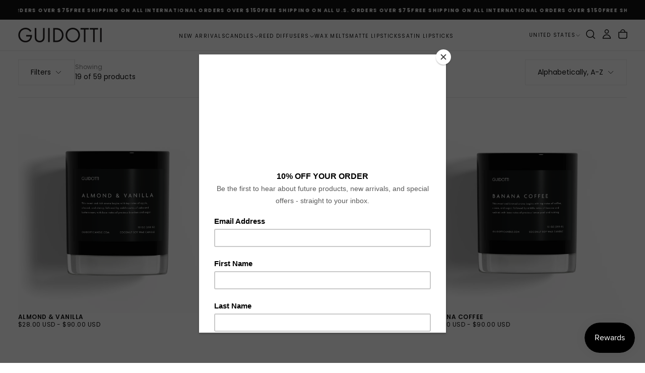

--- FILE ---
content_type: text/html; charset=utf-8
request_url: https://guidotticandle.com/collections/candles/gourmand
body_size: 44391
content:
<!doctype html><html class="no-js" lang="en" >
  <head>
    <meta charset="utf-8">
    <meta http-equiv="X-UA-Compatible" content="IE=edge">
    <meta name="viewport" content="width=device-width,initial-scale=1">
    <meta name="theme-color" content="">
    <link rel="canonical" href="https://guidotticandle.com/collections/candles/gourmand">
    <link rel="preconnect" href="https://cdn.shopify.com" crossorigin><link rel="icon" type="image/png" href="//guidotticandle.com/cdn/shop/files/Website_Fav_Con.png?crop=center&height=32&v=1613160879&width=32"><link rel="preconnect" href="https://fonts.shopifycdn.com" crossorigin>

<title>
  Candles

    &ndash; tagged "Gourmand"
    &ndash; Guidotti Candle </title><meta name="description" content="Fill your surroundings with rich, beautifully scented notes of aroma. Our candles are crafted from an all-natural blend of soy and coconut waxes and hand-poured into an easily repurposed vessel with cotton wicks that burn clean with an excellent cold and hot throw."><meta property="og:site_name" content="Guidotti Candle ">
<meta property="og:url" content="https://guidotticandle.com/collections/candles/gourmand">
<meta property="og:title" content="Candles">
<meta property="og:type" content="product.group">
<meta property="og:description" content="Fill your surroundings with rich, beautifully scented notes of aroma. Our candles are crafted from an all-natural blend of soy and coconut waxes and hand-poured into an easily repurposed vessel with cotton wicks that burn clean with an excellent cold and hot throw."><meta name="twitter:card" content="summary_large_image">
<meta name="twitter:title" content="Candles">
<meta name="twitter:description" content="Fill your surroundings with rich, beautifully scented notes of aroma. Our candles are crafted from an all-natural blend of soy and coconut waxes and hand-poured into an easily repurposed vessel with cotton wicks that burn clean with an excellent cold and hot throw.">

    <script src="//guidotticandle.com/cdn/shop/t/88/assets/swiper-bundle.min.js?v=76204931248172345031768024623" defer="defer"></script>
    <script src="//guidotticandle.com/cdn/shop/t/88/assets/bodyScrollLock.min.js?v=15890374805268084651768024622" defer="defer"></script>
    <script src="//guidotticandle.com/cdn/shop/t/88/assets/pubsub.js?v=47587058936531202851768024623" defer="defer"></script>
    <script src="//guidotticandle.com/cdn/shop/t/88/assets/global.js?v=64545637574413549151768024622" defer="defer"></script>
    <noscript>
      <style>
        img[loading='lazy'] { opacity: 1; }
      </style>
    </noscript>
    <script src="//guidotticandle.com/cdn/shop/t/88/assets/cookies.js?v=149832133566393140151768024622" defer="defer"></script>

    <script>window.performance && window.performance.mark && window.performance.mark('shopify.content_for_header.start');</script><meta name="google-site-verification" content="U-x9RHK-EuzutGGeG5yVPqdENzlzZNLmv-RroynhJXc">
<meta name="google-site-verification" content="3-gUt7-6vwbd-cn39qkKRmI4hBdkTsZusjRtA1k3o9A">
<meta name="google-site-verification" content="CrMQfEgWxbG8PNqCBg01a--PosotkXlTpygLGxq3hyU">
<meta name="google-site-verification" content="xY5viCFYTf0N8yU6puhRqsTJPn60FoYoN-g_mZc2z14">
<meta name="google-site-verification" content="OcUqkT2HY1tZb9KxqeklJrinX8c9bZSZUfQv6kFSQSA">
<meta name="google-site-verification" content="SClaLg8LPUmSvcMvXZjnZ-At6fRT_gcOEMgg3nNC9Gw">
<meta name="google-site-verification" content="cSY_lUlDQpVdWxpMoipx3W0AbpQ9LfFB6UjdpBD_w5g">
<meta id="shopify-digital-wallet" name="shopify-digital-wallet" content="/18068553/digital_wallets/dialog">
<meta name="shopify-checkout-api-token" content="9ca9c3c75f0d77aabb6884dcb58c025c">
<meta id="in-context-paypal-metadata" data-shop-id="18068553" data-venmo-supported="false" data-environment="production" data-locale="en_US" data-paypal-v4="true" data-currency="USD">
<link rel="alternate" type="application/atom+xml" title="Feed" href="/collections/candles/gourmand.atom" />
<link rel="alternate" type="application/json+oembed" href="https://guidotticandle.com/collections/candles/gourmand.oembed">
<script async="async" src="/checkouts/internal/preloads.js?locale=en-US"></script>
<link rel="preconnect" href="https://shop.app" crossorigin="anonymous">
<script async="async" src="https://shop.app/checkouts/internal/preloads.js?locale=en-US&shop_id=18068553" crossorigin="anonymous"></script>
<script id="apple-pay-shop-capabilities" type="application/json">{"shopId":18068553,"countryCode":"US","currencyCode":"USD","merchantCapabilities":["supports3DS"],"merchantId":"gid:\/\/shopify\/Shop\/18068553","merchantName":"Guidotti Candle ","requiredBillingContactFields":["postalAddress","email"],"requiredShippingContactFields":["postalAddress","email"],"shippingType":"shipping","supportedNetworks":["visa","masterCard","amex","discover","elo","jcb"],"total":{"type":"pending","label":"Guidotti Candle ","amount":"1.00"},"shopifyPaymentsEnabled":true,"supportsSubscriptions":true}</script>
<script id="shopify-features" type="application/json">{"accessToken":"9ca9c3c75f0d77aabb6884dcb58c025c","betas":["rich-media-storefront-analytics"],"domain":"guidotticandle.com","predictiveSearch":true,"shopId":18068553,"locale":"en"}</script>
<script>var Shopify = Shopify || {};
Shopify.shop = "trey-guidotti.myshopify.com";
Shopify.locale = "en";
Shopify.currency = {"active":"USD","rate":"1.0"};
Shopify.country = "US";
Shopify.theme = {"name":"Updated copy of 2.0.2","id":151792222363,"schema_name":"Release","schema_version":"2.0.3","theme_store_id":2698,"role":"main"};
Shopify.theme.handle = "null";
Shopify.theme.style = {"id":null,"handle":null};
Shopify.cdnHost = "guidotticandle.com/cdn";
Shopify.routes = Shopify.routes || {};
Shopify.routes.root = "/";</script>
<script type="module">!function(o){(o.Shopify=o.Shopify||{}).modules=!0}(window);</script>
<script>!function(o){function n(){var o=[];function n(){o.push(Array.prototype.slice.apply(arguments))}return n.q=o,n}var t=o.Shopify=o.Shopify||{};t.loadFeatures=n(),t.autoloadFeatures=n()}(window);</script>
<script>
  window.ShopifyPay = window.ShopifyPay || {};
  window.ShopifyPay.apiHost = "shop.app\/pay";
  window.ShopifyPay.redirectState = null;
</script>
<script id="shop-js-analytics" type="application/json">{"pageType":"collection"}</script>
<script defer="defer" async type="module" src="//guidotticandle.com/cdn/shopifycloud/shop-js/modules/v2/client.init-shop-cart-sync_C5BV16lS.en.esm.js"></script>
<script defer="defer" async type="module" src="//guidotticandle.com/cdn/shopifycloud/shop-js/modules/v2/chunk.common_CygWptCX.esm.js"></script>
<script type="module">
  await import("//guidotticandle.com/cdn/shopifycloud/shop-js/modules/v2/client.init-shop-cart-sync_C5BV16lS.en.esm.js");
await import("//guidotticandle.com/cdn/shopifycloud/shop-js/modules/v2/chunk.common_CygWptCX.esm.js");

  window.Shopify.SignInWithShop?.initShopCartSync?.({"fedCMEnabled":true,"windoidEnabled":true});

</script>
<script>
  window.Shopify = window.Shopify || {};
  if (!window.Shopify.featureAssets) window.Shopify.featureAssets = {};
  window.Shopify.featureAssets['shop-js'] = {"shop-cart-sync":["modules/v2/client.shop-cart-sync_ZFArdW7E.en.esm.js","modules/v2/chunk.common_CygWptCX.esm.js"],"init-fed-cm":["modules/v2/client.init-fed-cm_CmiC4vf6.en.esm.js","modules/v2/chunk.common_CygWptCX.esm.js"],"shop-button":["modules/v2/client.shop-button_tlx5R9nI.en.esm.js","modules/v2/chunk.common_CygWptCX.esm.js"],"shop-cash-offers":["modules/v2/client.shop-cash-offers_DOA2yAJr.en.esm.js","modules/v2/chunk.common_CygWptCX.esm.js","modules/v2/chunk.modal_D71HUcav.esm.js"],"init-windoid":["modules/v2/client.init-windoid_sURxWdc1.en.esm.js","modules/v2/chunk.common_CygWptCX.esm.js"],"shop-toast-manager":["modules/v2/client.shop-toast-manager_ClPi3nE9.en.esm.js","modules/v2/chunk.common_CygWptCX.esm.js"],"init-shop-email-lookup-coordinator":["modules/v2/client.init-shop-email-lookup-coordinator_B8hsDcYM.en.esm.js","modules/v2/chunk.common_CygWptCX.esm.js"],"init-shop-cart-sync":["modules/v2/client.init-shop-cart-sync_C5BV16lS.en.esm.js","modules/v2/chunk.common_CygWptCX.esm.js"],"avatar":["modules/v2/client.avatar_BTnouDA3.en.esm.js"],"pay-button":["modules/v2/client.pay-button_FdsNuTd3.en.esm.js","modules/v2/chunk.common_CygWptCX.esm.js"],"init-customer-accounts":["modules/v2/client.init-customer-accounts_DxDtT_ad.en.esm.js","modules/v2/client.shop-login-button_C5VAVYt1.en.esm.js","modules/v2/chunk.common_CygWptCX.esm.js","modules/v2/chunk.modal_D71HUcav.esm.js"],"init-shop-for-new-customer-accounts":["modules/v2/client.init-shop-for-new-customer-accounts_ChsxoAhi.en.esm.js","modules/v2/client.shop-login-button_C5VAVYt1.en.esm.js","modules/v2/chunk.common_CygWptCX.esm.js","modules/v2/chunk.modal_D71HUcav.esm.js"],"shop-login-button":["modules/v2/client.shop-login-button_C5VAVYt1.en.esm.js","modules/v2/chunk.common_CygWptCX.esm.js","modules/v2/chunk.modal_D71HUcav.esm.js"],"init-customer-accounts-sign-up":["modules/v2/client.init-customer-accounts-sign-up_CPSyQ0Tj.en.esm.js","modules/v2/client.shop-login-button_C5VAVYt1.en.esm.js","modules/v2/chunk.common_CygWptCX.esm.js","modules/v2/chunk.modal_D71HUcav.esm.js"],"shop-follow-button":["modules/v2/client.shop-follow-button_Cva4Ekp9.en.esm.js","modules/v2/chunk.common_CygWptCX.esm.js","modules/v2/chunk.modal_D71HUcav.esm.js"],"checkout-modal":["modules/v2/client.checkout-modal_BPM8l0SH.en.esm.js","modules/v2/chunk.common_CygWptCX.esm.js","modules/v2/chunk.modal_D71HUcav.esm.js"],"lead-capture":["modules/v2/client.lead-capture_Bi8yE_yS.en.esm.js","modules/v2/chunk.common_CygWptCX.esm.js","modules/v2/chunk.modal_D71HUcav.esm.js"],"shop-login":["modules/v2/client.shop-login_D6lNrXab.en.esm.js","modules/v2/chunk.common_CygWptCX.esm.js","modules/v2/chunk.modal_D71HUcav.esm.js"],"payment-terms":["modules/v2/client.payment-terms_CZxnsJam.en.esm.js","modules/v2/chunk.common_CygWptCX.esm.js","modules/v2/chunk.modal_D71HUcav.esm.js"]};
</script>
<script>(function() {
  var isLoaded = false;
  function asyncLoad() {
    if (isLoaded) return;
    isLoaded = true;
    var urls = ["https:\/\/chimpstatic.com\/mcjs-connected\/js\/users\/a3ffdbb970e4be2fc0f2833e8\/3efe964fdcbd9566882b63f4d.js?shop=trey-guidotti.myshopify.com"];
    for (var i = 0; i < urls.length; i++) {
      var s = document.createElement('script');
      s.type = 'text/javascript';
      s.async = true;
      s.src = urls[i];
      var x = document.getElementsByTagName('script')[0];
      x.parentNode.insertBefore(s, x);
    }
  };
  if(window.attachEvent) {
    window.attachEvent('onload', asyncLoad);
  } else {
    window.addEventListener('load', asyncLoad, false);
  }
})();</script>
<script id="__st">var __st={"a":18068553,"offset":-28800,"reqid":"e016ba3e-6f27-4b83-a71c-216941c6e51c-1768737533","pageurl":"guidotticandle.com\/collections\/candles\/gourmand","u":"6137c798edd9","p":"collection","rtyp":"collection","rid":161880080436};</script>
<script>window.ShopifyPaypalV4VisibilityTracking = true;</script>
<script id="captcha-bootstrap">!function(){'use strict';const t='contact',e='account',n='new_comment',o=[[t,t],['blogs',n],['comments',n],[t,'customer']],c=[[e,'customer_login'],[e,'guest_login'],[e,'recover_customer_password'],[e,'create_customer']],r=t=>t.map((([t,e])=>`form[action*='/${t}']:not([data-nocaptcha='true']) input[name='form_type'][value='${e}']`)).join(','),a=t=>()=>t?[...document.querySelectorAll(t)].map((t=>t.form)):[];function s(){const t=[...o],e=r(t);return a(e)}const i='password',u='form_key',d=['recaptcha-v3-token','g-recaptcha-response','h-captcha-response',i],f=()=>{try{return window.sessionStorage}catch{return}},m='__shopify_v',_=t=>t.elements[u];function p(t,e,n=!1){try{const o=window.sessionStorage,c=JSON.parse(o.getItem(e)),{data:r}=function(t){const{data:e,action:n}=t;return t[m]||n?{data:e,action:n}:{data:t,action:n}}(c);for(const[e,n]of Object.entries(r))t.elements[e]&&(t.elements[e].value=n);n&&o.removeItem(e)}catch(o){console.error('form repopulation failed',{error:o})}}const l='form_type',E='cptcha';function T(t){t.dataset[E]=!0}const w=window,h=w.document,L='Shopify',v='ce_forms',y='captcha';let A=!1;((t,e)=>{const n=(g='f06e6c50-85a8-45c8-87d0-21a2b65856fe',I='https://cdn.shopify.com/shopifycloud/storefront-forms-hcaptcha/ce_storefront_forms_captcha_hcaptcha.v1.5.2.iife.js',D={infoText:'Protected by hCaptcha',privacyText:'Privacy',termsText:'Terms'},(t,e,n)=>{const o=w[L][v],c=o.bindForm;if(c)return c(t,g,e,D).then(n);var r;o.q.push([[t,g,e,D],n]),r=I,A||(h.body.append(Object.assign(h.createElement('script'),{id:'captcha-provider',async:!0,src:r})),A=!0)});var g,I,D;w[L]=w[L]||{},w[L][v]=w[L][v]||{},w[L][v].q=[],w[L][y]=w[L][y]||{},w[L][y].protect=function(t,e){n(t,void 0,e),T(t)},Object.freeze(w[L][y]),function(t,e,n,w,h,L){const[v,y,A,g]=function(t,e,n){const i=e?o:[],u=t?c:[],d=[...i,...u],f=r(d),m=r(i),_=r(d.filter((([t,e])=>n.includes(e))));return[a(f),a(m),a(_),s()]}(w,h,L),I=t=>{const e=t.target;return e instanceof HTMLFormElement?e:e&&e.form},D=t=>v().includes(t);t.addEventListener('submit',(t=>{const e=I(t);if(!e)return;const n=D(e)&&!e.dataset.hcaptchaBound&&!e.dataset.recaptchaBound,o=_(e),c=g().includes(e)&&(!o||!o.value);(n||c)&&t.preventDefault(),c&&!n&&(function(t){try{if(!f())return;!function(t){const e=f();if(!e)return;const n=_(t);if(!n)return;const o=n.value;o&&e.removeItem(o)}(t);const e=Array.from(Array(32),(()=>Math.random().toString(36)[2])).join('');!function(t,e){_(t)||t.append(Object.assign(document.createElement('input'),{type:'hidden',name:u})),t.elements[u].value=e}(t,e),function(t,e){const n=f();if(!n)return;const o=[...t.querySelectorAll(`input[type='${i}']`)].map((({name:t})=>t)),c=[...d,...o],r={};for(const[a,s]of new FormData(t).entries())c.includes(a)||(r[a]=s);n.setItem(e,JSON.stringify({[m]:1,action:t.action,data:r}))}(t,e)}catch(e){console.error('failed to persist form',e)}}(e),e.submit())}));const S=(t,e)=>{t&&!t.dataset[E]&&(n(t,e.some((e=>e===t))),T(t))};for(const o of['focusin','change'])t.addEventListener(o,(t=>{const e=I(t);D(e)&&S(e,y())}));const B=e.get('form_key'),M=e.get(l),P=B&&M;t.addEventListener('DOMContentLoaded',(()=>{const t=y();if(P)for(const e of t)e.elements[l].value===M&&p(e,B);[...new Set([...A(),...v().filter((t=>'true'===t.dataset.shopifyCaptcha))])].forEach((e=>S(e,t)))}))}(h,new URLSearchParams(w.location.search),n,t,e,['guest_login'])})(!0,!0)}();</script>
<script integrity="sha256-4kQ18oKyAcykRKYeNunJcIwy7WH5gtpwJnB7kiuLZ1E=" data-source-attribution="shopify.loadfeatures" defer="defer" src="//guidotticandle.com/cdn/shopifycloud/storefront/assets/storefront/load_feature-a0a9edcb.js" crossorigin="anonymous"></script>
<script crossorigin="anonymous" defer="defer" src="//guidotticandle.com/cdn/shopifycloud/storefront/assets/shopify_pay/storefront-65b4c6d7.js?v=20250812"></script>
<script data-source-attribution="shopify.dynamic_checkout.dynamic.init">var Shopify=Shopify||{};Shopify.PaymentButton=Shopify.PaymentButton||{isStorefrontPortableWallets:!0,init:function(){window.Shopify.PaymentButton.init=function(){};var t=document.createElement("script");t.src="https://guidotticandle.com/cdn/shopifycloud/portable-wallets/latest/portable-wallets.en.js",t.type="module",document.head.appendChild(t)}};
</script>
<script data-source-attribution="shopify.dynamic_checkout.buyer_consent">
  function portableWalletsHideBuyerConsent(e){var t=document.getElementById("shopify-buyer-consent"),n=document.getElementById("shopify-subscription-policy-button");t&&n&&(t.classList.add("hidden"),t.setAttribute("aria-hidden","true"),n.removeEventListener("click",e))}function portableWalletsShowBuyerConsent(e){var t=document.getElementById("shopify-buyer-consent"),n=document.getElementById("shopify-subscription-policy-button");t&&n&&(t.classList.remove("hidden"),t.removeAttribute("aria-hidden"),n.addEventListener("click",e))}window.Shopify?.PaymentButton&&(window.Shopify.PaymentButton.hideBuyerConsent=portableWalletsHideBuyerConsent,window.Shopify.PaymentButton.showBuyerConsent=portableWalletsShowBuyerConsent);
</script>
<script data-source-attribution="shopify.dynamic_checkout.cart.bootstrap">document.addEventListener("DOMContentLoaded",(function(){function t(){return document.querySelector("shopify-accelerated-checkout-cart, shopify-accelerated-checkout")}if(t())Shopify.PaymentButton.init();else{new MutationObserver((function(e,n){t()&&(Shopify.PaymentButton.init(),n.disconnect())})).observe(document.body,{childList:!0,subtree:!0})}}));
</script>
<script id='scb4127' type='text/javascript' async='' src='https://guidotticandle.com/cdn/shopifycloud/privacy-banner/storefront-banner.js'></script><link id="shopify-accelerated-checkout-styles" rel="stylesheet" media="screen" href="https://guidotticandle.com/cdn/shopifycloud/portable-wallets/latest/accelerated-checkout-backwards-compat.css" crossorigin="anonymous">
<style id="shopify-accelerated-checkout-cart">
        #shopify-buyer-consent {
  margin-top: 1em;
  display: inline-block;
  width: 100%;
}

#shopify-buyer-consent.hidden {
  display: none;
}

#shopify-subscription-policy-button {
  background: none;
  border: none;
  padding: 0;
  text-decoration: underline;
  font-size: inherit;
  cursor: pointer;
}

#shopify-subscription-policy-button::before {
  box-shadow: none;
}

      </style>

<script>window.performance && window.performance.mark && window.performance.mark('shopify.content_for_header.end');</script>
<style data-shopify>/* typography - body */
  @font-face {
  font-family: Poppins;
  font-weight: 400;
  font-style: normal;
  font-display: swap;
  src: url("//guidotticandle.com/cdn/fonts/poppins/poppins_n4.0ba78fa5af9b0e1a374041b3ceaadf0a43b41362.woff2") format("woff2"),
       url("//guidotticandle.com/cdn/fonts/poppins/poppins_n4.214741a72ff2596839fc9760ee7a770386cf16ca.woff") format("woff");
}

  @font-face {
  font-family: Poppins;
  font-weight: 400;
  font-style: normal;
  font-display: swap;
  src: url("//guidotticandle.com/cdn/fonts/poppins/poppins_n4.0ba78fa5af9b0e1a374041b3ceaadf0a43b41362.woff2") format("woff2"),
       url("//guidotticandle.com/cdn/fonts/poppins/poppins_n4.214741a72ff2596839fc9760ee7a770386cf16ca.woff") format("woff");
}

  @font-face {
  font-family: Poppins;
  font-weight: 500;
  font-style: normal;
  font-display: swap;
  src: url("//guidotticandle.com/cdn/fonts/poppins/poppins_n5.ad5b4b72b59a00358afc706450c864c3c8323842.woff2") format("woff2"),
       url("//guidotticandle.com/cdn/fonts/poppins/poppins_n5.33757fdf985af2d24b32fcd84c9a09224d4b2c39.woff") format("woff");
}

  @font-face {
  font-family: Poppins;
  font-weight: 600;
  font-style: normal;
  font-display: swap;
  src: url("//guidotticandle.com/cdn/fonts/poppins/poppins_n6.aa29d4918bc243723d56b59572e18228ed0786f6.woff2") format("woff2"),
       url("//guidotticandle.com/cdn/fonts/poppins/poppins_n6.5f815d845fe073750885d5b7e619ee00e8111208.woff") format("woff");
}

  @font-face {
  font-family: Poppins;
  font-weight: 700;
  font-style: normal;
  font-display: swap;
  src: url("//guidotticandle.com/cdn/fonts/poppins/poppins_n7.56758dcf284489feb014a026f3727f2f20a54626.woff2") format("woff2"),
       url("//guidotticandle.com/cdn/fonts/poppins/poppins_n7.f34f55d9b3d3205d2cd6f64955ff4b36f0cfd8da.woff") format("woff");
}


  /* typography - body italic */
  @font-face {
  font-family: Poppins;
  font-weight: 400;
  font-style: italic;
  font-display: swap;
  src: url("//guidotticandle.com/cdn/fonts/poppins/poppins_i4.846ad1e22474f856bd6b81ba4585a60799a9f5d2.woff2") format("woff2"),
       url("//guidotticandle.com/cdn/fonts/poppins/poppins_i4.56b43284e8b52fc64c1fd271f289a39e8477e9ec.woff") format("woff");
}

  @font-face {
  font-family: Poppins;
  font-weight: 700;
  font-style: italic;
  font-display: swap;
  src: url("//guidotticandle.com/cdn/fonts/poppins/poppins_i7.42fd71da11e9d101e1e6c7932199f925f9eea42d.woff2") format("woff2"),
       url("//guidotticandle.com/cdn/fonts/poppins/poppins_i7.ec8499dbd7616004e21155106d13837fff4cf556.woff") format("woff");
}


  /* typography - heading */
  @font-face {
  font-family: Poppins;
  font-weight: 400;
  font-style: normal;
  font-display: swap;
  src: url("//guidotticandle.com/cdn/fonts/poppins/poppins_n4.0ba78fa5af9b0e1a374041b3ceaadf0a43b41362.woff2") format("woff2"),
       url("//guidotticandle.com/cdn/fonts/poppins/poppins_n4.214741a72ff2596839fc9760ee7a770386cf16ca.woff") format("woff");
}

  @font-face {
  font-family: Poppins;
  font-weight: 400;
  font-style: normal;
  font-display: swap;
  src: url("//guidotticandle.com/cdn/fonts/poppins/poppins_n4.0ba78fa5af9b0e1a374041b3ceaadf0a43b41362.woff2") format("woff2"),
       url("//guidotticandle.com/cdn/fonts/poppins/poppins_n4.214741a72ff2596839fc9760ee7a770386cf16ca.woff") format("woff");
}

  @font-face {
  font-family: Poppins;
  font-weight: 500;
  font-style: normal;
  font-display: swap;
  src: url("//guidotticandle.com/cdn/fonts/poppins/poppins_n5.ad5b4b72b59a00358afc706450c864c3c8323842.woff2") format("woff2"),
       url("//guidotticandle.com/cdn/fonts/poppins/poppins_n5.33757fdf985af2d24b32fcd84c9a09224d4b2c39.woff") format("woff");
}

  @font-face {
  font-family: Poppins;
  font-weight: 600;
  font-style: normal;
  font-display: swap;
  src: url("//guidotticandle.com/cdn/fonts/poppins/poppins_n6.aa29d4918bc243723d56b59572e18228ed0786f6.woff2") format("woff2"),
       url("//guidotticandle.com/cdn/fonts/poppins/poppins_n6.5f815d845fe073750885d5b7e619ee00e8111208.woff") format("woff");
}

  @font-face {
  font-family: Poppins;
  font-weight: 700;
  font-style: normal;
  font-display: swap;
  src: url("//guidotticandle.com/cdn/fonts/poppins/poppins_n7.56758dcf284489feb014a026f3727f2f20a54626.woff2") format("woff2"),
       url("//guidotticandle.com/cdn/fonts/poppins/poppins_n7.f34f55d9b3d3205d2cd6f64955ff4b36f0cfd8da.woff") format("woff");
}


  /* typography - italic */
  @font-face {
  font-family: Cormorant;
  font-weight: 400;
  font-style: italic;
  font-display: swap;
  src: url("//guidotticandle.com/cdn/fonts/cormorant/cormorant_i4.0b95f138bb9694e184a2ebaf079dd59cf448e2d3.woff2") format("woff2"),
       url("//guidotticandle.com/cdn/fonts/cormorant/cormorant_i4.75684eb0a368d69688996f5f8e72c62747e6c249.woff") format("woff");
}

  @font-face {
  font-family: Cormorant;
  font-weight: 400;
  font-style: italic;
  font-display: swap;
  src: url("//guidotticandle.com/cdn/fonts/cormorant/cormorant_i4.0b95f138bb9694e184a2ebaf079dd59cf448e2d3.woff2") format("woff2"),
       url("//guidotticandle.com/cdn/fonts/cormorant/cormorant_i4.75684eb0a368d69688996f5f8e72c62747e6c249.woff") format("woff");
}

  @font-face {
  font-family: Cormorant;
  font-weight: 500;
  font-style: italic;
  font-display: swap;
  src: url("//guidotticandle.com/cdn/fonts/cormorant/cormorant_i5.5f44803b5f0edb410d154f596e709a324a72bde3.woff2") format("woff2"),
       url("//guidotticandle.com/cdn/fonts/cormorant/cormorant_i5.a529d8c487f1e4d284473cc4a5502e52c8de247f.woff") format("woff");
}

  @font-face {
  font-family: Cormorant;
  font-weight: 600;
  font-style: italic;
  font-display: swap;
  src: url("//guidotticandle.com/cdn/fonts/cormorant/cormorant_i6.d9cec4523bc4837b1c96b94ecf1a29351fbd8199.woff2") format("woff2"),
       url("//guidotticandle.com/cdn/fonts/cormorant/cormorant_i6.d18564a4f17d4e508a5eefe333645fbb7817d176.woff") format("woff");
}

  @font-face {
  font-family: Cormorant;
  font-weight: 700;
  font-style: italic;
  font-display: swap;
  src: url("//guidotticandle.com/cdn/fonts/cormorant/cormorant_i7.fa6e55789218717259c80e332e32b03d0c0e36e1.woff2") format("woff2"),
       url("//guidotticandle.com/cdn/fonts/cormorant/cormorant_i7.b5766b6262212587af58cec3328f4ffbc7c29531.woff") format("woff");
}


  /* typography - button */
  @font-face {
  font-family: Poppins;
  font-weight: 400;
  font-style: normal;
  font-display: swap;
  src: url("//guidotticandle.com/cdn/fonts/poppins/poppins_n4.0ba78fa5af9b0e1a374041b3ceaadf0a43b41362.woff2") format("woff2"),
       url("//guidotticandle.com/cdn/fonts/poppins/poppins_n4.214741a72ff2596839fc9760ee7a770386cf16ca.woff") format("woff");
}

  @font-face {
  font-family: Poppins;
  font-weight: 400;
  font-style: normal;
  font-display: swap;
  src: url("//guidotticandle.com/cdn/fonts/poppins/poppins_n4.0ba78fa5af9b0e1a374041b3ceaadf0a43b41362.woff2") format("woff2"),
       url("//guidotticandle.com/cdn/fonts/poppins/poppins_n4.214741a72ff2596839fc9760ee7a770386cf16ca.woff") format("woff");
}

  @font-face {
  font-family: Poppins;
  font-weight: 500;
  font-style: normal;
  font-display: swap;
  src: url("//guidotticandle.com/cdn/fonts/poppins/poppins_n5.ad5b4b72b59a00358afc706450c864c3c8323842.woff2") format("woff2"),
       url("//guidotticandle.com/cdn/fonts/poppins/poppins_n5.33757fdf985af2d24b32fcd84c9a09224d4b2c39.woff") format("woff");
}

  @font-face {
  font-family: Poppins;
  font-weight: 600;
  font-style: normal;
  font-display: swap;
  src: url("//guidotticandle.com/cdn/fonts/poppins/poppins_n6.aa29d4918bc243723d56b59572e18228ed0786f6.woff2") format("woff2"),
       url("//guidotticandle.com/cdn/fonts/poppins/poppins_n6.5f815d845fe073750885d5b7e619ee00e8111208.woff") format("woff");
}

  @font-face {
  font-family: Poppins;
  font-weight: 700;
  font-style: normal;
  font-display: swap;
  src: url("//guidotticandle.com/cdn/fonts/poppins/poppins_n7.56758dcf284489feb014a026f3727f2f20a54626.woff2") format("woff2"),
       url("//guidotticandle.com/cdn/fonts/poppins/poppins_n7.f34f55d9b3d3205d2cd6f64955ff4b36f0cfd8da.woff") format("woff");
}


  
  :root,

    

  .color-scheme-1 {
    --color-background: 255,255,255;
    --gradient-background: #ffffff;

    --color-background-contrast: 191,191,191;
    --color-shadow: 17,17,17;

    /* typography */
    --color-primary-text: 17,17,17;
    --color-secondary-text: 101,112,110;
    --color-heading-text: 17,17,17;

    --color-foreground: 17,17,17;

    /* buttons */
    --color-filled-button: 17,17,17;
    --color-filled-button-text: 255,255,255;
    --color-outlined-button: 255,255,255;
    --color-outlined-button-text: 17,17,17;

    --color-button-text: 255,255,255;

    /* other elements */
    --color-link: 17,17,17;
    --color-border: 235,235,235;
    --alpha-border: 1;

    --color-tag-foreground: 255,255,255;
    --color-tag-background: 94,90,89;

    --color-progress-bar: 101,112,110;
    --color-placeholder: 171,171,171;
    --color-rating-stars: 0,0,0;

    --color-button-swiper: 17,17,17;
  }
  
  

    

  .color-scheme-2 {
    --color-background: 101,112,110;
    --gradient-background: #65706e;

    --color-background-contrast: 41,45,44;
    --color-shadow: 17,17,17;

    /* typography */
    --color-primary-text: 255,255,255;
    --color-secondary-text: 17,17,17;
    --color-heading-text: 255,255,255;

    --color-foreground: 255,255,255;

    /* buttons */
    --color-filled-button: 255,255,255;
    --color-filled-button-text: 17,17,17;
    --color-outlined-button: 101,112,110;
    --color-outlined-button-text: 255,255,255;

    --color-button-text: 17,17,17;

    /* other elements */
    --color-link: 255,255,255;
    --color-border: 235,235,235;
    --alpha-border: 1;

    --color-tag-foreground: 255,255,255;
    --color-tag-background: 17,17,17;

    --color-progress-bar: 101,112,110;
    --color-placeholder: 242,243,247;
    --color-rating-stars: 0,0,0;

    --color-button-swiper: 255,255,255;
  }
  
  

    

  .color-scheme-3 {
    --color-background: 136,148,146;
    --gradient-background: #889492;

    --color-background-contrast: 74,82,81;
    --color-shadow: 17,17,17;

    /* typography */
    --color-primary-text: 19,45,64;
    --color-secondary-text: 255,255,255;
    --color-heading-text: 19,45,64;

    --color-foreground: 19,45,64;

    /* buttons */
    --color-filled-button: 19,45,64;
    --color-filled-button-text: 255,255,255;
    --color-outlined-button: 136,148,146;
    --color-outlined-button-text: 19,45,64;

    --color-button-text: 255,255,255;

    /* other elements */
    --color-link: 19,45,64;
    --color-border: 235,235,235;
    --alpha-border: 1;

    --color-tag-foreground: 255,255,255;
    --color-tag-background: 19,45,64;

    --color-progress-bar: 19,45,64;
    --color-placeholder: 242,243,247;
    --color-rating-stars: 0,0,0;

    --color-button-swiper: 19,45,64;
  }
  
  

    

  .color-scheme-4 {
    --color-background: 176,185,183;
    --gradient-background: #b0b9b7;

    --color-background-contrast: 110,124,121;
    --color-shadow: 17,17,17;

    /* typography */
    --color-primary-text: 17,17,17;
    --color-secondary-text: 255,255,255;
    --color-heading-text: 17,17,17;

    --color-foreground: 17,17,17;

    /* buttons */
    --color-filled-button: 17,17,17;
    --color-filled-button-text: 176,185,183;
    --color-outlined-button: 176,185,183;
    --color-outlined-button-text: 17,17,17;

    --color-button-text: 176,185,183;

    /* other elements */
    --color-link: 17,17,17;
    --color-border: 235,235,235;
    --alpha-border: 1;

    --color-tag-foreground: 255,255,255;
    --color-tag-background: 17,17,17;

    --color-progress-bar: 176,185,183;
    --color-placeholder: 242,243,247;
    --color-rating-stars: 0,0,0;

    --color-button-swiper: 17,17,17;
  }
  
  

    

  .color-scheme-5 {
    --color-background: 248,248,248;
    --gradient-background: #f8f8f8;

    --color-background-contrast: 184,184,184;
    --color-shadow: 17,17,17;

    /* typography */
    --color-primary-text: 17,17,17;
    --color-secondary-text: 255,255,255;
    --color-heading-text: 17,17,17;

    --color-foreground: 17,17,17;

    /* buttons */
    --color-filled-button: 17,17,17;
    --color-filled-button-text: 248,248,248;
    --color-outlined-button: 248,248,248;
    --color-outlined-button-text: 17,17,17;

    --color-button-text: 248,248,248;

    /* other elements */
    --color-link: 17,17,17;
    --color-border: 235,235,235;
    --alpha-border: 1;

    --color-tag-foreground: 17,17,17;
    --color-tag-background: 255,255,255;

    --color-progress-bar: 17,17,17;
    --color-placeholder: 242,243,247;
    --color-rating-stars: 0,0,0;

    --color-button-swiper: 17,17,17;
  }
  
  

    

  .color-scheme-6 {
    --color-background: 17,17,17;
    --gradient-background: #111111;

    --color-background-contrast: 145,145,145;
    --color-shadow: 17,17,17;

    /* typography */
    --color-primary-text: 255,255,255;
    --color-secondary-text: 101,112,110;
    --color-heading-text: 255,255,255;

    --color-foreground: 255,255,255;

    /* buttons */
    --color-filled-button: 255,255,255;
    --color-filled-button-text: 17,17,17;
    --color-outlined-button: 17,17,17;
    --color-outlined-button-text: 255,255,255;

    --color-button-text: 17,17,17;

    /* other elements */
    --color-link: 255,255,255;
    --color-border: 235,235,235;
    --alpha-border: 1;

    --color-tag-foreground: 255,255,255;
    --color-tag-background: 17,17,17;

    --color-progress-bar: 101,112,110;
    --color-placeholder: 242,243,247;
    --color-rating-stars: 0,0,0;

    --color-button-swiper: 255,255,255;
  }
  
  

    

  .color-scheme-7 {
    --color-background: 228,116,36;
    --gradient-background: #e47424;

    --color-background-contrast: 122,59,15;
    --color-shadow: 17,17,17;

    /* typography */
    --color-primary-text: 255,255,255;
    --color-secondary-text: 255,255,255;
    --color-heading-text: 255,255,255;

    --color-foreground: 255,255,255;

    /* buttons */
    --color-filled-button: 17,17,17;
    --color-filled-button-text: 255,255,255;
    --color-outlined-button: 228,116,36;
    --color-outlined-button-text: 255,255,255;

    --color-button-text: 255,255,255;

    /* other elements */
    --color-link: 17,17,17;
    --color-border: 235,235,235;
    --alpha-border: 1;

    --color-tag-foreground: 255,255,255;
    --color-tag-background: 17,17,17;

    --color-progress-bar: 101,112,110;
    --color-placeholder: 242,243,247;
    --color-rating-stars: 0,0,0;

    --color-button-swiper: 17,17,17;
  }
  
  

    

  .color-scheme-8 {
    --color-background: 108,119,117;
    --gradient-background: #6c7775;

    --color-background-contrast: 47,52,51;
    --color-shadow: 17,17,17;

    /* typography */
    --color-primary-text: 255,255,255;
    --color-secondary-text: 255,255,255;
    --color-heading-text: 255,255,255;

    --color-foreground: 255,255,255;

    /* buttons */
    --color-filled-button: 17,17,17;
    --color-filled-button-text: 255,255,255;
    --color-outlined-button: 108,119,117;
    --color-outlined-button-text: 17,17,17;

    --color-button-text: 255,255,255;

    /* other elements */
    --color-link: 17,17,17;
    --color-border: 235,235,235;
    --alpha-border: 1;

    --color-tag-foreground: 255,255,255;
    --color-tag-background: 17,17,17;

    --color-progress-bar: 101,112,110;
    --color-placeholder: 242,243,247;
    --color-rating-stars: 0,0,0;

    --color-button-swiper: 17,17,17;
  }
  

  body, .color-scheme-1, .color-scheme-2, .color-scheme-3, .color-scheme-4, .color-scheme-5, .color-scheme-6, .color-scheme-7, .color-scheme-8 {
    color: rgba(var(--color-foreground), 1);
    background-color: rgb(var(--color-background));
  }

  :root {
    /* default values */
    --announcement-bars-before-header-heights: 40px;
    --announcement-bars-before-header-visible-heights: 40px;
    --header-height: 65px;
    --announcement-bar-height: 40px;
    --header-top-position: calc(var(--header-height) + var(--announcement-bars-before-header-heights));
    --header-group-height: 65px;

    /* typography - heading */
    --font-heading-family: Poppins, sans-serif;
    --font-heading-style: normal;
    --font-heading-weight: 400;

    --font-heading-scale: 1.0;
    --font-heading-letter-spacing: -0.04em;
    --font-heading-text-transform: none;
    --font-heading-word-break: break-word;

    /* typography - body */
    --font-body-family: Poppins, sans-serif;
    --font-body-style: normal;
    --font-body-weight: 400;

    --font-body-scale: 1.0;
    --font-body-letter-spacing: -0.04em;

    /* typography - italic */
    --font-italic-family: Cormorant, serif;
    --font-italic-style: italic;
    --font-italic-weight: 400;
    --font-italic-scale: 1.2;

    /* typography - button */
    --font-button-family: Poppins, sans-serif;
    --font-button-style: normal;
    --font-button-weight: 400;

    --font-button-scale: 1.0;
    --font-button-letter-spacing: 0.1em;
    --font-button-text-transform: uppercase;

    /* add 'arial' as a fallback font for rtl languages *//* font weights */
    --font-weight-normal: 400; /* 400 */
    --font-weight-medium: 500; /* 500 */
    --font-weight-semibold: 600; /* 600 */
    --font-weight-bold: 700; /* 700 */

    --font-weight-heading-normal: 400; /* 400 */
    --font-weight-heading-medium: 500; /* 500 */
    --font-weight-heading-semibold: 600; /* 600 */
    --font-weight-heading-bold: 700; /* 700 */

    --font-weight-button-normal: 400; /* 400 */
    --font-weight-button-medium: 500; /* 500 */

    /* digi-note-kk - is it possible to remove these? */
    --letter-spacing-extra-small: 0.05rem;
    --letter-spacing-small: 0.1rem;
    --letter-spacing-medium: 0.2rem;

    --letter-spacing-xxs: -0.04em;
    --letter-spacing-xs: -0.02em;
    --letter-spacing-sm: -0.01em;
    --letter-spacing-md: 0;
    --letter-spacing-lg: 0.01em;
    --letter-spacing-xl: 0.02em;
    --letter-spacing-xxl: 0.04em;

    /* typography - heading - start */
    --h1-multiplier: 4.7rem;
    --h2-multiplier: 3.6rem;
    --h3-multiplier: 2.7rem;
    --h4-multiplier: 2.1rem;
    --h5-multiplier: 1.6rem;
    --h6-multiplier: 1.2rem;

    /* lowercase headings need more line-height */
    
      --line-height-h1: 1.00;
      --line-height-h2: 1.00;
      --line-height-h3: 1.00;
      --line-height-h4: 1.00;
      --line-height-h5: 1.20;
      --line-height-h6: 1.20;
    
    /* typography - heading - end */

    --button-border-radius: 0;
    --button-text-transform: uppercase;
    --input-border-radius: 0;
    --button-action-border-radius: 0;
    --badge-border-radius: 0.4rem;

    --section-spacing-unit-size: 1.2rem;
    --spacing-unit-size: 1.2rem;
    --grid-spacing: 1.2rem;


    /* common colors */
    --color-success: #E45F5F;
    --color-alert: #F0B743;
    --color-error: #C25151;
    --color-price-accent: #EAF7FC;

    --color-white: #FFFFFF;
    --color-white-rgb: 255, 255, 255;
    --color-black: #111111;
    --color-black-rgb: 17, 17, 17;
    --color-light: #EBEBEB;
    --color-light-rgb: 235, 235, 235;

    --media-overlay-gradient: linear-gradient(180deg, rgba(0, 0, 0, 0) 0%, rgba(0, 0, 0, 0) 100%);
    --media-overlay-gradient-mobile: linear-gradient(180deg, rgba(0, 0, 0, 0) 0%, rgba(0, 0, 0, 0) 100%);

    --gradient-black: linear-gradient(180deg, rgba(0, 0, 0, 0) 0%, rgba(0, 0, 0, 0.2) 100%);
    --gradient-overlay-horizontal: linear-gradient(0deg, rgba(0, 0, 0, 0.2), rgba(0, 0, 0, 0.2));
    --color-popup-overlay: rgba(0, 0, 0, 0.5);

    --page-width: 1680px;
    --page-gutter: 1.6rem;

    --max-w-xxs-multiplier: 0.4694; /* 676px / 1440px = 0.4694 */
    --max-w-xs-multiplier: 0.5333;  /* 768px / 1440px = 0.5333 */
    --max-w-sm-multiplier: 0.6292;  /* 906px / 1440px = 0.6292 */
    --max-w-md-multiplier: 0.7111;  /* 1024px / 1440px = 0.7111 */
    --max-w-lg-multiplier: 0.7903;  /* 1138px / 1440px = 0.7903 */
    --max-w-xxl-multiplier: 0.9194; /* 1324px / 1440px = 0.9194 */

    --duration-short: 200ms;
    --duration-default: 300ms;
    --duration-long: 400ms;
    --duration-extra-long: 600ms;

    --z-header: 800;
    --z-modals: 900;
    --z-fab: 750;

    /* cards */
    --card-corner-radius: 0.8rem;
    --card-text-align: center;

    --card-aspect-ratio: 3/4;
    --card-media-aspect-ratio: 3 / 4;
    --card-media-object-fit: cover;

    --theme-js-animations-on-mobile: fade-in 800ms forwards paused;

    /* static values - start */
    --font-size-static-h1: 8.0rem;
    --font-size-static-h2: 6.1rem;
    --font-size-static-h3: 4.7rem;
    --font-size-static-h4: 3.6rem;
    --font-size-static-h5: 2.7rem;
    --font-size-static-h6: 2.1rem;
    --font-size-static-h7: 1.6rem;

    --font-size-static-xxs: 0.8rem;
    --font-size-static-xs: 1.0rem;
    --font-size-static-sm: 1.2rem;
    --font-size-static-md: 1.4rem;
    --font-size-static-lg: 1.6rem;
    --font-size-static-xl: 1.8rem;
    --font-size-static-xxl: 2.4rem;

    --line-height-static-xs: 1.00; /* don't use this value unless must */
    --line-height-static-sm: 1.25; /* most common and secure value */
    --line-height-static-md: 1.50;
    --line-height-static-lg: 2.25;
    --line-height-static-xl: 2.50;

    --spacing-unit-size-static: 1.6rem;
    /* static values - end */

    --product-card-option-button-size: 2.4rem;

    /* drawer */
    --drawer-transition-timing-function: cubic-bezier(0.74, -0.01, 0.26, 1);
    --drawer-transition-duration: 450ms;
  }

  @media screen and (min-width: 750px) {
    :root {
      --section-spacing-unit-size: 1.6rem;
      --spacing-unit-size: 1.2rem;
      --grid-spacing: 1.2rem;

      --page-gutter: 3.6rem;

      /* typography - heading - start */
      --h1-multiplier: 8.0rem;
      --h2-multiplier: 6.1rem;
      --h3-multiplier: 4.7rem;
      --h4-multiplier: 3.6rem;
      --h5-multiplier: 2.7rem;
      --h6-multiplier: 2.1rem;

      /* lowercase headings need more line-height */
      
        --line-height-h1: 1.00;
        --line-height-h2: 1.00;
        --line-height-h3: 1.00;
        --line-height-h4: 1.00;
        --line-height-h5: 1.00;
        --line-height-h6: 1.00;
      
      /* typography - heading - end */
    }
  }

  
</style><link href="//guidotticandle.com/cdn/shop/t/88/assets/base.css?v=44652368351438532741768024622" rel="stylesheet" type="text/css" media="all" />
    <link href="//guidotticandle.com/cdn/shop/t/88/assets/swiper-bundle.min.css?v=138879063338843649161768024623" rel="stylesheet" type="text/css" media="all" />
    
    <link rel='stylesheet' href='//guidotticandle.com/cdn/shop/t/88/assets/component-drawer.css?v=111994821051677180121768024622' media='print' onload="this.media='all'">
    <noscript>
      <link href="//guidotticandle.com/cdn/shop/t/88/assets/component-drawer.css?v=111994821051677180121768024622" rel="stylesheet" type="text/css" media="all" />
    </noscript>
  


    <link rel='stylesheet' href='//guidotticandle.com/cdn/shop/t/88/assets/component-predictive-search.css?v=116242036209523800271768024622' media='print' onload="this.media='all'">
    <noscript>
      <link href="//guidotticandle.com/cdn/shop/t/88/assets/component-predictive-search.css?v=116242036209523800271768024622" rel="stylesheet" type="text/css" media="all" />
    </noscript>
  

      <script src="//guidotticandle.com/cdn/shop/t/88/assets/predictive-search.js?v=117129134819075685581768024623" defer="defer"></script>
<link rel="preload" as="font" href="//guidotticandle.com/cdn/fonts/poppins/poppins_n4.0ba78fa5af9b0e1a374041b3ceaadf0a43b41362.woff2" type="font/woff2" crossorigin><link rel="preload" as="font" href="//guidotticandle.com/cdn/fonts/poppins/poppins_n4.0ba78fa5af9b0e1a374041b3ceaadf0a43b41362.woff2" type="font/woff2" crossorigin>

    <script>
      document.documentElement.className = document.documentElement.className.replace('no-js', 'js');
      if (Shopify.designMode) {
        document.documentElement.classList.add('shopify-design-mode');
      }
    </script>
  <script src="https://cdn.shopify.com/extensions/019bc7e9-d98c-71e0-bb25-69de9349bf29/smile-io-266/assets/smile-loader.js" type="text/javascript" defer="defer"></script>
<link href="https://monorail-edge.shopifysvc.com" rel="dns-prefetch">
<script>(function(){if ("sendBeacon" in navigator && "performance" in window) {try {var session_token_from_headers = performance.getEntriesByType('navigation')[0].serverTiming.find(x => x.name == '_s').description;} catch {var session_token_from_headers = undefined;}var session_cookie_matches = document.cookie.match(/_shopify_s=([^;]*)/);var session_token_from_cookie = session_cookie_matches && session_cookie_matches.length === 2 ? session_cookie_matches[1] : "";var session_token = session_token_from_headers || session_token_from_cookie || "";function handle_abandonment_event(e) {var entries = performance.getEntries().filter(function(entry) {return /monorail-edge.shopifysvc.com/.test(entry.name);});if (!window.abandonment_tracked && entries.length === 0) {window.abandonment_tracked = true;var currentMs = Date.now();var navigation_start = performance.timing.navigationStart;var payload = {shop_id: 18068553,url: window.location.href,navigation_start,duration: currentMs - navigation_start,session_token,page_type: "collection"};window.navigator.sendBeacon("https://monorail-edge.shopifysvc.com/v1/produce", JSON.stringify({schema_id: "online_store_buyer_site_abandonment/1.1",payload: payload,metadata: {event_created_at_ms: currentMs,event_sent_at_ms: currentMs}}));}}window.addEventListener('pagehide', handle_abandonment_event);}}());</script>
<script id="web-pixels-manager-setup">(function e(e,d,r,n,o){if(void 0===o&&(o={}),!Boolean(null===(a=null===(i=window.Shopify)||void 0===i?void 0:i.analytics)||void 0===a?void 0:a.replayQueue)){var i,a;window.Shopify=window.Shopify||{};var t=window.Shopify;t.analytics=t.analytics||{};var s=t.analytics;s.replayQueue=[],s.publish=function(e,d,r){return s.replayQueue.push([e,d,r]),!0};try{self.performance.mark("wpm:start")}catch(e){}var l=function(){var e={modern:/Edge?\/(1{2}[4-9]|1[2-9]\d|[2-9]\d{2}|\d{4,})\.\d+(\.\d+|)|Firefox\/(1{2}[4-9]|1[2-9]\d|[2-9]\d{2}|\d{4,})\.\d+(\.\d+|)|Chrom(ium|e)\/(9{2}|\d{3,})\.\d+(\.\d+|)|(Maci|X1{2}).+ Version\/(15\.\d+|(1[6-9]|[2-9]\d|\d{3,})\.\d+)([,.]\d+|)( \(\w+\)|)( Mobile\/\w+|) Safari\/|Chrome.+OPR\/(9{2}|\d{3,})\.\d+\.\d+|(CPU[ +]OS|iPhone[ +]OS|CPU[ +]iPhone|CPU IPhone OS|CPU iPad OS)[ +]+(15[._]\d+|(1[6-9]|[2-9]\d|\d{3,})[._]\d+)([._]\d+|)|Android:?[ /-](13[3-9]|1[4-9]\d|[2-9]\d{2}|\d{4,})(\.\d+|)(\.\d+|)|Android.+Firefox\/(13[5-9]|1[4-9]\d|[2-9]\d{2}|\d{4,})\.\d+(\.\d+|)|Android.+Chrom(ium|e)\/(13[3-9]|1[4-9]\d|[2-9]\d{2}|\d{4,})\.\d+(\.\d+|)|SamsungBrowser\/([2-9]\d|\d{3,})\.\d+/,legacy:/Edge?\/(1[6-9]|[2-9]\d|\d{3,})\.\d+(\.\d+|)|Firefox\/(5[4-9]|[6-9]\d|\d{3,})\.\d+(\.\d+|)|Chrom(ium|e)\/(5[1-9]|[6-9]\d|\d{3,})\.\d+(\.\d+|)([\d.]+$|.*Safari\/(?![\d.]+ Edge\/[\d.]+$))|(Maci|X1{2}).+ Version\/(10\.\d+|(1[1-9]|[2-9]\d|\d{3,})\.\d+)([,.]\d+|)( \(\w+\)|)( Mobile\/\w+|) Safari\/|Chrome.+OPR\/(3[89]|[4-9]\d|\d{3,})\.\d+\.\d+|(CPU[ +]OS|iPhone[ +]OS|CPU[ +]iPhone|CPU IPhone OS|CPU iPad OS)[ +]+(10[._]\d+|(1[1-9]|[2-9]\d|\d{3,})[._]\d+)([._]\d+|)|Android:?[ /-](13[3-9]|1[4-9]\d|[2-9]\d{2}|\d{4,})(\.\d+|)(\.\d+|)|Mobile Safari.+OPR\/([89]\d|\d{3,})\.\d+\.\d+|Android.+Firefox\/(13[5-9]|1[4-9]\d|[2-9]\d{2}|\d{4,})\.\d+(\.\d+|)|Android.+Chrom(ium|e)\/(13[3-9]|1[4-9]\d|[2-9]\d{2}|\d{4,})\.\d+(\.\d+|)|Android.+(UC? ?Browser|UCWEB|U3)[ /]?(15\.([5-9]|\d{2,})|(1[6-9]|[2-9]\d|\d{3,})\.\d+)\.\d+|SamsungBrowser\/(5\.\d+|([6-9]|\d{2,})\.\d+)|Android.+MQ{2}Browser\/(14(\.(9|\d{2,})|)|(1[5-9]|[2-9]\d|\d{3,})(\.\d+|))(\.\d+|)|K[Aa][Ii]OS\/(3\.\d+|([4-9]|\d{2,})\.\d+)(\.\d+|)/},d=e.modern,r=e.legacy,n=navigator.userAgent;return n.match(d)?"modern":n.match(r)?"legacy":"unknown"}(),u="modern"===l?"modern":"legacy",c=(null!=n?n:{modern:"",legacy:""})[u],f=function(e){return[e.baseUrl,"/wpm","/b",e.hashVersion,"modern"===e.buildTarget?"m":"l",".js"].join("")}({baseUrl:d,hashVersion:r,buildTarget:u}),m=function(e){var d=e.version,r=e.bundleTarget,n=e.surface,o=e.pageUrl,i=e.monorailEndpoint;return{emit:function(e){var a=e.status,t=e.errorMsg,s=(new Date).getTime(),l=JSON.stringify({metadata:{event_sent_at_ms:s},events:[{schema_id:"web_pixels_manager_load/3.1",payload:{version:d,bundle_target:r,page_url:o,status:a,surface:n,error_msg:t},metadata:{event_created_at_ms:s}}]});if(!i)return console&&console.warn&&console.warn("[Web Pixels Manager] No Monorail endpoint provided, skipping logging."),!1;try{return self.navigator.sendBeacon.bind(self.navigator)(i,l)}catch(e){}var u=new XMLHttpRequest;try{return u.open("POST",i,!0),u.setRequestHeader("Content-Type","text/plain"),u.send(l),!0}catch(e){return console&&console.warn&&console.warn("[Web Pixels Manager] Got an unhandled error while logging to Monorail."),!1}}}}({version:r,bundleTarget:l,surface:e.surface,pageUrl:self.location.href,monorailEndpoint:e.monorailEndpoint});try{o.browserTarget=l,function(e){var d=e.src,r=e.async,n=void 0===r||r,o=e.onload,i=e.onerror,a=e.sri,t=e.scriptDataAttributes,s=void 0===t?{}:t,l=document.createElement("script"),u=document.querySelector("head"),c=document.querySelector("body");if(l.async=n,l.src=d,a&&(l.integrity=a,l.crossOrigin="anonymous"),s)for(var f in s)if(Object.prototype.hasOwnProperty.call(s,f))try{l.dataset[f]=s[f]}catch(e){}if(o&&l.addEventListener("load",o),i&&l.addEventListener("error",i),u)u.appendChild(l);else{if(!c)throw new Error("Did not find a head or body element to append the script");c.appendChild(l)}}({src:f,async:!0,onload:function(){if(!function(){var e,d;return Boolean(null===(d=null===(e=window.Shopify)||void 0===e?void 0:e.analytics)||void 0===d?void 0:d.initialized)}()){var d=window.webPixelsManager.init(e)||void 0;if(d){var r=window.Shopify.analytics;r.replayQueue.forEach((function(e){var r=e[0],n=e[1],o=e[2];d.publishCustomEvent(r,n,o)})),r.replayQueue=[],r.publish=d.publishCustomEvent,r.visitor=d.visitor,r.initialized=!0}}},onerror:function(){return m.emit({status:"failed",errorMsg:"".concat(f," has failed to load")})},sri:function(e){var d=/^sha384-[A-Za-z0-9+/=]+$/;return"string"==typeof e&&d.test(e)}(c)?c:"",scriptDataAttributes:o}),m.emit({status:"loading"})}catch(e){m.emit({status:"failed",errorMsg:(null==e?void 0:e.message)||"Unknown error"})}}})({shopId: 18068553,storefrontBaseUrl: "https://guidotticandle.com",extensionsBaseUrl: "https://extensions.shopifycdn.com/cdn/shopifycloud/web-pixels-manager",monorailEndpoint: "https://monorail-edge.shopifysvc.com/unstable/produce_batch",surface: "storefront-renderer",enabledBetaFlags: ["2dca8a86"],webPixelsConfigList: [{"id":"774668443","configuration":"{\"pixelCode\":\"CT59ENRC77U31F9CNJ10\"}","eventPayloadVersion":"v1","runtimeContext":"STRICT","scriptVersion":"22e92c2ad45662f435e4801458fb78cc","type":"APP","apiClientId":4383523,"privacyPurposes":["ANALYTICS","MARKETING","SALE_OF_DATA"],"dataSharingAdjustments":{"protectedCustomerApprovalScopes":["read_customer_address","read_customer_email","read_customer_name","read_customer_personal_data","read_customer_phone"]}},{"id":"648380571","configuration":"{\"config\":\"{\\\"pixel_id\\\":\\\"G-XCT6EWNL2J\\\",\\\"target_country\\\":\\\"US\\\",\\\"gtag_events\\\":[{\\\"type\\\":\\\"begin_checkout\\\",\\\"action_label\\\":[\\\"G-XCT6EWNL2J\\\",\\\"AW-474530971\\\/NE4UCPacreoBEJuJo-IB\\\"]},{\\\"type\\\":\\\"search\\\",\\\"action_label\\\":[\\\"G-XCT6EWNL2J\\\",\\\"AW-474530971\\\/KxxlCPmcreoBEJuJo-IB\\\"]},{\\\"type\\\":\\\"view_item\\\",\\\"action_label\\\":[\\\"G-XCT6EWNL2J\\\",\\\"AW-474530971\\\/HFRdCPCcreoBEJuJo-IB\\\",\\\"MC-F3EY2B5REX\\\"]},{\\\"type\\\":\\\"purchase\\\",\\\"action_label\\\":[\\\"G-XCT6EWNL2J\\\",\\\"AW-474530971\\\/sEdNCO2creoBEJuJo-IB\\\",\\\"MC-F3EY2B5REX\\\"]},{\\\"type\\\":\\\"page_view\\\",\\\"action_label\\\":[\\\"G-XCT6EWNL2J\\\",\\\"AW-474530971\\\/K3qcCOqcreoBEJuJo-IB\\\",\\\"MC-F3EY2B5REX\\\"]},{\\\"type\\\":\\\"add_payment_info\\\",\\\"action_label\\\":[\\\"G-XCT6EWNL2J\\\",\\\"AW-474530971\\\/IYUuCPycreoBEJuJo-IB\\\"]},{\\\"type\\\":\\\"add_to_cart\\\",\\\"action_label\\\":[\\\"G-XCT6EWNL2J\\\",\\\"AW-474530971\\\/dIGaCPOcreoBEJuJo-IB\\\"]}],\\\"enable_monitoring_mode\\\":false}\"}","eventPayloadVersion":"v1","runtimeContext":"OPEN","scriptVersion":"b2a88bafab3e21179ed38636efcd8a93","type":"APP","apiClientId":1780363,"privacyPurposes":[],"dataSharingAdjustments":{"protectedCustomerApprovalScopes":["read_customer_address","read_customer_email","read_customer_name","read_customer_personal_data","read_customer_phone"]}},{"id":"224297115","configuration":"{\"pixel_id\":\"482247488933758\",\"pixel_type\":\"facebook_pixel\",\"metaapp_system_user_token\":\"-\"}","eventPayloadVersion":"v1","runtimeContext":"OPEN","scriptVersion":"ca16bc87fe92b6042fbaa3acc2fbdaa6","type":"APP","apiClientId":2329312,"privacyPurposes":["ANALYTICS","MARKETING","SALE_OF_DATA"],"dataSharingAdjustments":{"protectedCustomerApprovalScopes":["read_customer_address","read_customer_email","read_customer_name","read_customer_personal_data","read_customer_phone"]}},{"id":"70615195","configuration":"{\"tagID\":\"2613033526299\"}","eventPayloadVersion":"v1","runtimeContext":"STRICT","scriptVersion":"18031546ee651571ed29edbe71a3550b","type":"APP","apiClientId":3009811,"privacyPurposes":["ANALYTICS","MARKETING","SALE_OF_DATA"],"dataSharingAdjustments":{"protectedCustomerApprovalScopes":["read_customer_address","read_customer_email","read_customer_name","read_customer_personal_data","read_customer_phone"]}},{"id":"shopify-app-pixel","configuration":"{}","eventPayloadVersion":"v1","runtimeContext":"STRICT","scriptVersion":"0450","apiClientId":"shopify-pixel","type":"APP","privacyPurposes":["ANALYTICS","MARKETING"]},{"id":"shopify-custom-pixel","eventPayloadVersion":"v1","runtimeContext":"LAX","scriptVersion":"0450","apiClientId":"shopify-pixel","type":"CUSTOM","privacyPurposes":["ANALYTICS","MARKETING"]}],isMerchantRequest: false,initData: {"shop":{"name":"Guidotti Candle ","paymentSettings":{"currencyCode":"USD"},"myshopifyDomain":"trey-guidotti.myshopify.com","countryCode":"US","storefrontUrl":"https:\/\/guidotticandle.com"},"customer":null,"cart":null,"checkout":null,"productVariants":[],"purchasingCompany":null},},"https://guidotticandle.com/cdn","fcfee988w5aeb613cpc8e4bc33m6693e112",{"modern":"","legacy":""},{"shopId":"18068553","storefrontBaseUrl":"https:\/\/guidotticandle.com","extensionBaseUrl":"https:\/\/extensions.shopifycdn.com\/cdn\/shopifycloud\/web-pixels-manager","surface":"storefront-renderer","enabledBetaFlags":"[\"2dca8a86\"]","isMerchantRequest":"false","hashVersion":"fcfee988w5aeb613cpc8e4bc33m6693e112","publish":"custom","events":"[[\"page_viewed\",{}],[\"collection_viewed\",{\"collection\":{\"id\":\"161880080436\",\"title\":\"Candles\",\"productVariants\":[{\"price\":{\"amount\":28.0,\"currencyCode\":\"USD\"},\"product\":{\"title\":\"Almond \u0026 Vanilla\",\"vendor\":\"Guidotti\",\"id\":\"8216260608155\",\"untranslatedTitle\":\"Almond \u0026 Vanilla\",\"url\":\"\/products\/almond-vanilla-candle\",\"type\":\"Candle\"},\"id\":\"45334908567707\",\"image\":{\"src\":\"\/\/guidotticandle.com\/cdn\/shop\/files\/Almond-_-Vanilla.jpg?v=1722741077\"},\"sku\":null,\"title\":\"4 oz (1-Wick) \/ Clear\",\"untranslatedTitle\":\"4 oz (1-Wick) \/ Clear\"},{\"price\":{\"amount\":28.0,\"currencyCode\":\"USD\"},\"product\":{\"title\":\"Apple \u0026 Honey\",\"vendor\":\"Guidotti\",\"id\":\"8216421826715\",\"untranslatedTitle\":\"Apple \u0026 Honey\",\"url\":\"\/products\/apple-honey-candle\",\"type\":\"Candle\"},\"id\":\"45335442981019\",\"image\":{\"src\":\"\/\/guidotticandle.com\/cdn\/shop\/files\/Apple_Honey.jpg?v=1722788673\"},\"sku\":null,\"title\":\"4 oz (1-Wick) \/ Clear\",\"untranslatedTitle\":\"4 oz (1-Wick) \/ Clear\"},{\"price\":{\"amount\":28.0,\"currencyCode\":\"USD\"},\"product\":{\"title\":\"Banana Coffee\",\"vendor\":\"Guidotti\",\"id\":\"6725783453851\",\"untranslatedTitle\":\"Banana Coffee\",\"url\":\"\/products\/banana-coffee\",\"type\":\"Candle\"},\"id\":\"39857399759003\",\"image\":{\"src\":\"\/\/guidotticandle.com\/cdn\/shop\/files\/Banana-Coffee.jpg?v=1715122298\"},\"sku\":\"\",\"title\":\"4 oz (1-Wick) \/ Clear\",\"untranslatedTitle\":\"4 oz (1-Wick) \/ Clear\"},{\"price\":{\"amount\":28.0,\"currencyCode\":\"USD\"},\"product\":{\"title\":\"Blueberry Cream\",\"vendor\":\"Guidotti\",\"id\":\"5555837010075\",\"untranslatedTitle\":\"Blueberry Cream\",\"url\":\"\/products\/blueberry-cream-candle\",\"type\":\"Candle\"},\"id\":\"38019284238491\",\"image\":{\"src\":\"\/\/guidotticandle.com\/cdn\/shop\/files\/Blueberry-Cream.jpg?v=1715122124\"},\"sku\":\"\",\"title\":\"4 oz (1-Wick) \/ Clear\",\"untranslatedTitle\":\"4 oz (1-Wick) \/ Clear\"},{\"price\":{\"amount\":28.0,\"currencyCode\":\"USD\"},\"product\":{\"title\":\"Blueberry Lemon\",\"vendor\":\"Guidotti\",\"id\":\"8059812708507\",\"untranslatedTitle\":\"Blueberry Lemon\",\"url\":\"\/products\/blueberry-lemon\",\"type\":\"Candle\"},\"id\":\"44730050969755\",\"image\":{\"src\":\"\/\/guidotticandle.com\/cdn\/shop\/files\/Blueberry-Lemon_0b43d719-13c9-4b08-95c4-c4a8e0a23899.jpg?v=1718815000\"},\"sku\":null,\"title\":\"4 oz (1-Wick) \/ Clear\",\"untranslatedTitle\":\"4 oz (1-Wick) \/ Clear\"},{\"price\":{\"amount\":28.0,\"currencyCode\":\"USD\"},\"product\":{\"title\":\"Cinnamon Oat Milk\",\"vendor\":\"Guidotti\",\"id\":\"8159599460507\",\"untranslatedTitle\":\"Cinnamon Oat Milk\",\"url\":\"\/products\/cinnamon-oat-milk\",\"type\":\"Candle\"},\"id\":\"45136348119195\",\"image\":{\"src\":\"\/\/guidotticandle.com\/cdn\/shop\/files\/Cinnamon-Oat-Milk.jpg?v=1719109184\"},\"sku\":null,\"title\":\"4 oz (1-Wick) \/ Clear\",\"untranslatedTitle\":\"4 oz (1-Wick) \/ Clear\"},{\"price\":{\"amount\":28.0,\"currencyCode\":\"USD\"},\"product\":{\"title\":\"Coconut Coffee\",\"vendor\":\"Guidotti\",\"id\":\"5720967348379\",\"untranslatedTitle\":\"Coconut Coffee\",\"url\":\"\/products\/coconut-coffee-candle\",\"type\":\"Candle\"},\"id\":\"38019343122587\",\"image\":{\"src\":\"\/\/guidotticandle.com\/cdn\/shop\/files\/Coconut-Coffee.jpg?v=1715124801\"},\"sku\":\"\",\"title\":\"4 oz (1-Wick) \/ Clear\",\"untranslatedTitle\":\"4 oz (1-Wick) \/ Clear\"},{\"price\":{\"amount\":28.0,\"currencyCode\":\"USD\"},\"product\":{\"title\":\"Coconut Honeydew\",\"vendor\":\"Guidotti\",\"id\":\"8158160683163\",\"untranslatedTitle\":\"Coconut Honeydew\",\"url\":\"\/products\/coconut-honeydew-candle\",\"type\":\"Candle\"},\"id\":\"45130777755803\",\"image\":{\"src\":\"\/\/guidotticandle.com\/cdn\/shop\/files\/Coconut-Honeydew.jpg?v=1719011772\"},\"sku\":null,\"title\":\"4 oz (1-Wick) \/ Clear\",\"untranslatedTitle\":\"4 oz (1-Wick) \/ Clear\"},{\"price\":{\"amount\":28.0,\"currencyCode\":\"USD\"},\"product\":{\"title\":\"Coffee \u0026 Whiskey\",\"vendor\":\"Guidotti\",\"id\":\"8216252612763\",\"untranslatedTitle\":\"Coffee \u0026 Whiskey\",\"url\":\"\/products\/coffee-whiskey-candle\",\"type\":\"Candle\"},\"id\":\"45334889824411\",\"image\":{\"src\":\"\/\/guidotticandle.com\/cdn\/shop\/files\/Coffee-_-Whiskey.jpg?v=1722735169\"},\"sku\":null,\"title\":\"4 oz (1-Wick) \/ Clear\",\"untranslatedTitle\":\"4 oz (1-Wick) \/ Clear\"},{\"price\":{\"amount\":28.0,\"currencyCode\":\"USD\"},\"product\":{\"title\":\"Hazelnut Latte\",\"vendor\":\"Guidotti\",\"id\":\"4503694114868\",\"untranslatedTitle\":\"Hazelnut Latte\",\"url\":\"\/products\/hazelnut-latte-candle\",\"type\":\"Candle\"},\"id\":\"38019386114203\",\"image\":{\"src\":\"\/\/guidotticandle.com\/cdn\/shop\/files\/Hazelnut-Latte.jpg?v=1715144279\"},\"sku\":\"\",\"title\":\"4 oz (1-Wick) \/ Clear\",\"untranslatedTitle\":\"4 oz (1-Wick) \/ Clear\"},{\"price\":{\"amount\":28.0,\"currencyCode\":\"USD\"},\"product\":{\"title\":\"Hot Cocoa\",\"vendor\":\"Guidotti\",\"id\":\"4504300159028\",\"untranslatedTitle\":\"Hot Cocoa\",\"url\":\"\/products\/hot-cocoa-candle\",\"type\":\"Candle\"},\"id\":\"38019404923035\",\"image\":{\"src\":\"\/\/guidotticandle.com\/cdn\/shop\/files\/Hot-Coca.jpg?v=1715145551\"},\"sku\":\"\",\"title\":\"4 oz (1-Wick) \/ Clear\",\"untranslatedTitle\":\"4 oz (1-Wick) \/ Clear\"},{\"price\":{\"amount\":28.0,\"currencyCode\":\"USD\"},\"product\":{\"title\":\"Marshmallow Coffee\",\"vendor\":\"Guidotti\",\"id\":\"8147010584731\",\"untranslatedTitle\":\"Marshmallow Coffee\",\"url\":\"\/products\/marshmallow-coffee-candle\",\"type\":\"Candle\"},\"id\":\"45087185338523\",\"image\":{\"src\":\"\/\/guidotticandle.com\/cdn\/shop\/files\/MarshmallowCoffee.jpg?v=1722808786\"},\"sku\":null,\"title\":\"4 oz (1-Wick) \/ Clear\",\"untranslatedTitle\":\"4 oz (1-Wick) \/ Clear\"},{\"price\":{\"amount\":30.0,\"currencyCode\":\"USD\"},\"product\":{\"title\":\"Morning Coffee\",\"vendor\":\"Guidotti\",\"id\":\"4504288854068\",\"untranslatedTitle\":\"Morning Coffee\",\"url\":\"\/products\/morning-coffee-candle\",\"type\":\"Candle\"},\"id\":\"38019525083291\",\"image\":{\"src\":\"\/\/guidotticandle.com\/cdn\/shop\/files\/Morning-Coffee.jpg?v=1715127901\"},\"sku\":\"\",\"title\":\"4 oz (1-Wick) \/ Clear\",\"untranslatedTitle\":\"4 oz (1-Wick) \/ Clear\"},{\"price\":{\"amount\":28.0,\"currencyCode\":\"USD\"},\"product\":{\"title\":\"Pumpkin S'mores\",\"vendor\":\"Guidotti\",\"id\":\"8216446337179\",\"untranslatedTitle\":\"Pumpkin S'mores\",\"url\":\"\/products\/pumpkin-smores-candle\",\"type\":\"Candle\"},\"id\":\"45335505502363\",\"image\":{\"src\":\"\/\/guidotticandle.com\/cdn\/shop\/files\/PumpkinS_mores.jpg?v=1722794789\"},\"sku\":null,\"title\":\"4 oz (1-Wick) \/ Clear\",\"untranslatedTitle\":\"4 oz (1-Wick) \/ Clear\"},{\"price\":{\"amount\":28.0,\"currencyCode\":\"USD\"},\"product\":{\"title\":\"Strawberry Cake\",\"vendor\":\"Guidotti\",\"id\":\"5555846152347\",\"untranslatedTitle\":\"Strawberry Cake\",\"url\":\"\/products\/strawberry-cake-candle\",\"type\":\"Candle\"},\"id\":\"38019275489435\",\"image\":{\"src\":\"\/\/guidotticandle.com\/cdn\/shop\/files\/Strawberry-Cake.jpg?v=1715125119\"},\"sku\":\"\",\"title\":\"4 oz (1-Wick) \/ Clear\",\"untranslatedTitle\":\"4 oz (1-Wick) \/ Clear\"},{\"price\":{\"amount\":28.0,\"currencyCode\":\"USD\"},\"product\":{\"title\":\"Vanilla Coconut\",\"vendor\":\"Guidotti\",\"id\":\"5395640942747\",\"untranslatedTitle\":\"Vanilla Coconut\",\"url\":\"\/products\/vanilla-coconut-candle\",\"type\":\"Candle\"},\"id\":\"38019619192987\",\"image\":{\"src\":\"\/\/guidotticandle.com\/cdn\/shop\/files\/Vanilla-Coconut.jpg?v=1715143649\"},\"sku\":\"\",\"title\":\"4 oz (1-Wick) \/ Clear\",\"untranslatedTitle\":\"4 oz (1-Wick) \/ Clear\"},{\"price\":{\"amount\":28.0,\"currencyCode\":\"USD\"},\"product\":{\"title\":\"Vanilla Coffee\",\"vendor\":\"Guidotti Candle\",\"id\":\"5722431881371\",\"untranslatedTitle\":\"Vanilla Coffee\",\"url\":\"\/products\/vanilla-coffee-candle\",\"type\":\"Candle\"},\"id\":\"38019622863003\",\"image\":{\"src\":\"\/\/guidotticandle.com\/cdn\/shop\/files\/Vanilla-Coffee.jpg?v=1715143043\"},\"sku\":\"\",\"title\":\"4 oz (1-Wick) \/ Clear\",\"untranslatedTitle\":\"4 oz (1-Wick) \/ Clear\"},{\"price\":{\"amount\":28.0,\"currencyCode\":\"USD\"},\"product\":{\"title\":\"Vanilla Hazelnut\",\"vendor\":\"Guidotti\",\"id\":\"6855244775579\",\"untranslatedTitle\":\"Vanilla Hazelnut\",\"url\":\"\/products\/vanilla-hazelnut-candle\",\"type\":\"Candle\"},\"id\":\"40310750740635\",\"image\":{\"src\":\"\/\/guidotticandle.com\/cdn\/shop\/files\/Vanilla-Hazelnut.jpg?v=1715144424\"},\"sku\":\"\",\"title\":\"4 oz (1-Wick) \/ Clear\",\"untranslatedTitle\":\"4 oz (1-Wick) \/ Clear\"},{\"price\":{\"amount\":28.0,\"currencyCode\":\"USD\"},\"product\":{\"title\":\"Vanilla Lavender\",\"vendor\":\"Guidotti\",\"id\":\"5555884064923\",\"untranslatedTitle\":\"Vanilla Lavender\",\"url\":\"\/products\/vanilla-lavender-candle\",\"type\":\"Candle\"},\"id\":\"38019437035675\",\"image\":{\"src\":\"\/\/guidotticandle.com\/cdn\/shop\/files\/Vanilla-Lavender.jpg?v=1715142970\"},\"sku\":\"\",\"title\":\"4 oz (1-Wick) \/ Clear\",\"untranslatedTitle\":\"4 oz (1-Wick) \/ Clear\"}]}}]]"});</script><script>
  window.ShopifyAnalytics = window.ShopifyAnalytics || {};
  window.ShopifyAnalytics.meta = window.ShopifyAnalytics.meta || {};
  window.ShopifyAnalytics.meta.currency = 'USD';
  var meta = {"products":[{"id":8216260608155,"gid":"gid:\/\/shopify\/Product\/8216260608155","vendor":"Guidotti","type":"Candle","handle":"almond-vanilla-candle","variants":[{"id":45334908567707,"price":2800,"name":"Almond \u0026 Vanilla - 4 oz (1-Wick) \/ Clear","public_title":"4 oz (1-Wick) \/ Clear","sku":null},{"id":45334908600475,"price":2800,"name":"Almond \u0026 Vanilla - 4 oz (1-Wick) \/ Black","public_title":"4 oz (1-Wick) \/ Black","sku":null},{"id":45334908633243,"price":3800,"name":"Almond \u0026 Vanilla - 7 oz (1-Wick) \/ Clear","public_title":"7 oz (1-Wick) \/ Clear","sku":null},{"id":45334908666011,"price":3800,"name":"Almond \u0026 Vanilla - 7 oz (1-Wick) \/ Black","public_title":"7 oz (1-Wick) \/ Black","sku":null},{"id":45334908698779,"price":4800,"name":"Almond \u0026 Vanilla - 10 oz (2-Wick) \/ Clear","public_title":"10 oz (2-Wick) \/ Clear","sku":null},{"id":45334908731547,"price":4800,"name":"Almond \u0026 Vanilla - 10 oz (2-Wick) \/ Black","public_title":"10 oz (2-Wick) \/ Black","sku":null},{"id":45334908764315,"price":9000,"name":"Almond \u0026 Vanilla - 26 oz (3-Wick) \/ Clear","public_title":"26 oz (3-Wick) \/ Clear","sku":null},{"id":45334908797083,"price":9000,"name":"Almond \u0026 Vanilla - 26 oz (3-Wick) \/ Black","public_title":"26 oz (3-Wick) \/ Black","sku":null}],"remote":false},{"id":8216421826715,"gid":"gid:\/\/shopify\/Product\/8216421826715","vendor":"Guidotti","type":"Candle","handle":"apple-honey-candle","variants":[{"id":45335442981019,"price":2800,"name":"Apple \u0026 Honey - 4 oz (1-Wick) \/ Clear","public_title":"4 oz (1-Wick) \/ Clear","sku":null},{"id":45335443013787,"price":2800,"name":"Apple \u0026 Honey - 4 oz (1-Wick) \/ Black","public_title":"4 oz (1-Wick) \/ Black","sku":null},{"id":45335443046555,"price":3800,"name":"Apple \u0026 Honey - 7 oz (1-Wick) \/ Clear","public_title":"7 oz (1-Wick) \/ Clear","sku":null},{"id":45335443079323,"price":3800,"name":"Apple \u0026 Honey - 7 oz (1-Wick) \/ Black","public_title":"7 oz (1-Wick) \/ Black","sku":null},{"id":45335443112091,"price":4800,"name":"Apple \u0026 Honey - 10 oz (2-Wick) \/ Clear","public_title":"10 oz (2-Wick) \/ Clear","sku":null},{"id":45335443144859,"price":4800,"name":"Apple \u0026 Honey - 10 oz (2-Wick) \/ Black","public_title":"10 oz (2-Wick) \/ Black","sku":null},{"id":45335443177627,"price":9000,"name":"Apple \u0026 Honey - 26 oz (3-Wick) \/ Clear","public_title":"26 oz (3-Wick) \/ Clear","sku":null},{"id":45335443210395,"price":9000,"name":"Apple \u0026 Honey - 26 oz (3-Wick) \/ Black","public_title":"26 oz (3-Wick) \/ Black","sku":null}],"remote":false},{"id":6725783453851,"gid":"gid:\/\/shopify\/Product\/6725783453851","vendor":"Guidotti","type":"Candle","handle":"banana-coffee","variants":[{"id":39857399759003,"price":2800,"name":"Banana Coffee - 4 oz (1-Wick) \/ Clear","public_title":"4 oz (1-Wick) \/ Clear","sku":""},{"id":43115510038683,"price":3800,"name":"Banana Coffee - 7 oz (1-Wick) \/ Clear","public_title":"7 oz (1-Wick) \/ Clear","sku":""},{"id":43115510071451,"price":3800,"name":"Banana Coffee - 7 oz (1-Wick) \/ Black","public_title":"7 oz (1-Wick) \/ Black","sku":""},{"id":39857399890075,"price":4800,"name":"Banana Coffee - 10 oz (2-Wick) \/ Clear","public_title":"10 oz (2-Wick) \/ Clear","sku":""},{"id":39857399922843,"price":4800,"name":"Banana Coffee - 10 oz (2-Wick) \/ Black","public_title":"10 oz (2-Wick) \/ Black","sku":""},{"id":40988803235995,"price":9000,"name":"Banana Coffee - 26 oz (3-Wick) \/ Clear","public_title":"26 oz (3-Wick) \/ Clear","sku":""},{"id":42892723323035,"price":9000,"name":"Banana Coffee - 26 oz (3-Wick) \/ Black","public_title":"26 oz (3-Wick) \/ Black","sku":""},{"id":43115511611547,"price":2800,"name":"Banana Coffee - 4 oz (1-Wick) \/ Black","public_title":"4 oz (1-Wick) \/ Black","sku":""}],"remote":false},{"id":5555837010075,"gid":"gid:\/\/shopify\/Product\/5555837010075","vendor":"Guidotti","type":"Candle","handle":"blueberry-cream-candle","variants":[{"id":38019284238491,"price":2800,"name":"Blueberry Cream - 4 oz (1-Wick) \/ Clear","public_title":"4 oz (1-Wick) \/ Clear","sku":""},{"id":43115529273499,"price":2800,"name":"Blueberry Cream - 4 oz (1-Wick) \/ Black","public_title":"4 oz (1-Wick) \/ Black","sku":""},{"id":43115529994395,"price":3800,"name":"Blueberry Cream - 7 oz (1-Wick) \/ Clear","public_title":"7 oz (1-Wick) \/ Clear","sku":""},{"id":43115530059931,"price":3800,"name":"Blueberry Cream - 7 oz (1-Wick) \/ Black","public_title":"7 oz (1-Wick) \/ Black","sku":""},{"id":35738432864411,"price":4800,"name":"Blueberry Cream - 10 oz (2-Wick) \/ Clear","public_title":"10 oz (2-Wick) \/ Clear","sku":""},{"id":35738432897179,"price":4800,"name":"Blueberry Cream - 10 oz (2-Wick) \/ Black","public_title":"10 oz (2-Wick) \/ Black","sku":""},{"id":35738432995483,"price":9000,"name":"Blueberry Cream - 26 oz (3-Wick) \/ Clear","public_title":"26 oz (3-Wick) \/ Clear","sku":""},{"id":43351445373083,"price":9000,"name":"Blueberry Cream - 26 oz (3-Wick) \/ Black","public_title":"26 oz (3-Wick) \/ Black","sku":""}],"remote":false},{"id":8059812708507,"gid":"gid:\/\/shopify\/Product\/8059812708507","vendor":"Guidotti","type":"Candle","handle":"blueberry-lemon","variants":[{"id":44730050969755,"price":2800,"name":"Blueberry Lemon - 4 oz (1-Wick) \/ Clear","public_title":"4 oz (1-Wick) \/ Clear","sku":null},{"id":44730051002523,"price":2800,"name":"Blueberry Lemon - 4 oz (1-Wick) \/ Black","public_title":"4 oz (1-Wick) \/ Black","sku":null},{"id":44730051035291,"price":3800,"name":"Blueberry Lemon - 7 oz (1-Wick) \/ Clear","public_title":"7 oz (1-Wick) \/ Clear","sku":null},{"id":44730051068059,"price":3800,"name":"Blueberry Lemon - 7 oz (1-Wick) \/ Black","public_title":"7 oz (1-Wick) \/ Black","sku":null},{"id":44730051100827,"price":4800,"name":"Blueberry Lemon - 10 oz (2-Wick) \/ Clear","public_title":"10 oz (2-Wick) \/ Clear","sku":null},{"id":44730051133595,"price":4800,"name":"Blueberry Lemon - 10 oz (2-Wick) \/ Black","public_title":"10 oz (2-Wick) \/ Black","sku":null},{"id":44730051166363,"price":9000,"name":"Blueberry Lemon - 26 oz (3-Wick) \/ Clear","public_title":"26 oz (3-Wick) \/ Clear","sku":null},{"id":44730051231899,"price":9000,"name":"Blueberry Lemon - 26 oz (3-Wick) \/ Black","public_title":"26 oz (3-Wick) \/ Black","sku":null}],"remote":false},{"id":8159599460507,"gid":"gid:\/\/shopify\/Product\/8159599460507","vendor":"Guidotti","type":"Candle","handle":"cinnamon-oat-milk","variants":[{"id":45136348119195,"price":2800,"name":"Cinnamon Oat Milk - 4 oz (1-Wick) \/ Clear","public_title":"4 oz (1-Wick) \/ Clear","sku":null},{"id":45136348151963,"price":3800,"name":"Cinnamon Oat Milk - 7 oz (1-Wick) \/ Clear","public_title":"7 oz (1-Wick) \/ Clear","sku":null},{"id":45136348184731,"price":3800,"name":"Cinnamon Oat Milk - 7 oz (1-Wick) \/ Black","public_title":"7 oz (1-Wick) \/ Black","sku":null},{"id":45136348217499,"price":4800,"name":"Cinnamon Oat Milk - 10 oz (2-Wick) \/ Clear","public_title":"10 oz (2-Wick) \/ Clear","sku":null},{"id":45136348250267,"price":4800,"name":"Cinnamon Oat Milk - 10 oz (2-Wick) \/ Black","public_title":"10 oz (2-Wick) \/ Black","sku":null},{"id":45136348283035,"price":9000,"name":"Cinnamon Oat Milk - 26 oz (3-Wick) \/ Clear","public_title":"26 oz (3-Wick) \/ Clear","sku":null},{"id":45136348315803,"price":9000,"name":"Cinnamon Oat Milk - 26 oz (3-Wick) \/ Black","public_title":"26 oz (3-Wick) \/ Black","sku":null},{"id":45136348348571,"price":2800,"name":"Cinnamon Oat Milk - 4 oz (1-Wick) \/ Black","public_title":"4 oz (1-Wick) \/ Black","sku":null}],"remote":false},{"id":5720967348379,"gid":"gid:\/\/shopify\/Product\/5720967348379","vendor":"Guidotti","type":"Candle","handle":"coconut-coffee-candle","variants":[{"id":38019343122587,"price":2800,"name":"Coconut Coffee - 4 oz (1-Wick) \/ Clear","public_title":"4 oz (1-Wick) \/ Clear","sku":""},{"id":43115557781659,"price":3800,"name":"Coconut Coffee - 7 oz (1-Wick) \/ Clear","public_title":"7 oz (1-Wick) \/ Clear","sku":""},{"id":43115557814427,"price":3800,"name":"Coconut Coffee - 7 oz (1-Wick) \/ Black","public_title":"7 oz (1-Wick) \/ Black","sku":""},{"id":36438136553627,"price":4800,"name":"Coconut Coffee - 10 oz (2-Wick) \/ Clear","public_title":"10 oz (2-Wick) \/ Clear","sku":""},{"id":36438136586395,"price":4800,"name":"Coconut Coffee - 10 oz (2-Wick) \/ Black","public_title":"10 oz (2-Wick) \/ Black","sku":""},{"id":36438136684699,"price":9000,"name":"Coconut Coffee - 26 oz (3-Wick) \/ Clear","public_title":"26 oz (3-Wick) \/ Clear","sku":""},{"id":42892727615643,"price":9000,"name":"Coconut Coffee - 26 oz (3-Wick) \/ Black","public_title":"26 oz (3-Wick) \/ Black","sku":""},{"id":43115558207643,"price":2800,"name":"Coconut Coffee - 4 oz (1-Wick) \/ Black","public_title":"4 oz (1-Wick) \/ Black","sku":""}],"remote":false},{"id":8158160683163,"gid":"gid:\/\/shopify\/Product\/8158160683163","vendor":"Guidotti","type":"Candle","handle":"coconut-honeydew-candle","variants":[{"id":45130777755803,"price":2800,"name":"Coconut Honeydew - 4 oz (1-Wick) \/ Clear","public_title":"4 oz (1-Wick) \/ Clear","sku":null},{"id":45130777788571,"price":3800,"name":"Coconut Honeydew - 7 oz (1-Wick) \/ Clear","public_title":"7 oz (1-Wick) \/ Clear","sku":null},{"id":45130777821339,"price":3800,"name":"Coconut Honeydew - 7 oz (1-Wick) \/ Black","public_title":"7 oz (1-Wick) \/ Black","sku":null},{"id":45130777854107,"price":4800,"name":"Coconut Honeydew - 10 oz (2-Wick) \/ Clear","public_title":"10 oz (2-Wick) \/ Clear","sku":null},{"id":45130777886875,"price":4800,"name":"Coconut Honeydew - 10 oz (2-Wick) \/ Black","public_title":"10 oz (2-Wick) \/ Black","sku":null},{"id":45130777952411,"price":9000,"name":"Coconut Honeydew - 26 oz (3-Wick) \/ Clear","public_title":"26 oz (3-Wick) \/ Clear","sku":null},{"id":45130778050715,"price":9000,"name":"Coconut Honeydew - 26 oz (3-Wick) \/ Black","public_title":"26 oz (3-Wick) \/ Black","sku":null},{"id":45130778149019,"price":2800,"name":"Coconut Honeydew - 4 oz (1-Wick) \/ Black","public_title":"4 oz (1-Wick) \/ Black","sku":null}],"remote":false},{"id":8216252612763,"gid":"gid:\/\/shopify\/Product\/8216252612763","vendor":"Guidotti","type":"Candle","handle":"coffee-whiskey-candle","variants":[{"id":45334889824411,"price":2800,"name":"Coffee \u0026 Whiskey - 4 oz (1-Wick) \/ Clear","public_title":"4 oz (1-Wick) \/ Clear","sku":null},{"id":45334889857179,"price":3800,"name":"Coffee \u0026 Whiskey - 7 oz (1-Wick) \/ Clear","public_title":"7 oz (1-Wick) \/ Clear","sku":null},{"id":45334889889947,"price":3800,"name":"Coffee \u0026 Whiskey - 7 oz (1-Wick) \/ Black","public_title":"7 oz (1-Wick) \/ Black","sku":null},{"id":45334889922715,"price":4800,"name":"Coffee \u0026 Whiskey - 10 oz (2-Wick) \/ Clear","public_title":"10 oz (2-Wick) \/ Clear","sku":null},{"id":45334889955483,"price":4800,"name":"Coffee \u0026 Whiskey - 10 oz (2-Wick) \/ Black","public_title":"10 oz (2-Wick) \/ Black","sku":null},{"id":45334889988251,"price":9000,"name":"Coffee \u0026 Whiskey - 26 oz (3-Wick) \/ Clear","public_title":"26 oz (3-Wick) \/ Clear","sku":null},{"id":45334890021019,"price":9000,"name":"Coffee \u0026 Whiskey - 26 oz (3-Wick) \/ Black","public_title":"26 oz (3-Wick) \/ Black","sku":null},{"id":45334890053787,"price":2800,"name":"Coffee \u0026 Whiskey - 4 oz (1-Wick) \/ Black","public_title":"4 oz (1-Wick) \/ Black","sku":null}],"remote":false},{"id":4503694114868,"gid":"gid:\/\/shopify\/Product\/4503694114868","vendor":"Guidotti","type":"Candle","handle":"hazelnut-latte-candle","variants":[{"id":38019386114203,"price":2800,"name":"Hazelnut Latte - 4 oz (1-Wick) \/ Clear","public_title":"4 oz (1-Wick) \/ Clear","sku":""},{"id":43115586355355,"price":3800,"name":"Hazelnut Latte - 7 oz (1-Wick) \/ Clear","public_title":"7 oz (1-Wick) \/ Clear","sku":""},{"id":43115586420891,"price":3800,"name":"Hazelnut Latte - 7 oz (1-Wick) \/ Black","public_title":"7 oz (1-Wick) \/ Black","sku":""},{"id":31803999617076,"price":4800,"name":"Hazelnut Latte - 10 oz (2-Wick) \/ Clear","public_title":"10 oz (2-Wick) \/ Clear","sku":""},{"id":31803999649844,"price":4800,"name":"Hazelnut Latte - 10 oz (2-Wick) \/ Black","public_title":"10 oz (2-Wick) \/ Black","sku":""},{"id":35081260564635,"price":9000,"name":"Hazelnut Latte - 26 oz (3-Wick) \/ Clear","public_title":"26 oz (3-Wick) \/ Clear","sku":""},{"id":42892737413275,"price":9000,"name":"Hazelnut Latte - 26 oz (3-Wick) \/ Black","public_title":"26 oz (3-Wick) \/ Black","sku":""},{"id":43115586945179,"price":2800,"name":"Hazelnut Latte - 4 oz (1-Wick) \/ Black","public_title":"4 oz (1-Wick) \/ Black","sku":""}],"remote":false},{"id":4504300159028,"gid":"gid:\/\/shopify\/Product\/4504300159028","vendor":"Guidotti","type":"Candle","handle":"hot-cocoa-candle","variants":[{"id":38019404923035,"price":2800,"name":"Hot Cocoa - 4 oz (1-Wick) \/ Clear","public_title":"4 oz (1-Wick) \/ Clear","sku":""},{"id":43115595694235,"price":3800,"name":"Hot Cocoa - 7 oz (1-Wick) \/ Clear","public_title":"7 oz (1-Wick) \/ Clear","sku":""},{"id":43115595727003,"price":3800,"name":"Hot Cocoa - 7 oz (1-Wick) \/ Black","public_title":"7 oz (1-Wick) \/ Black","sku":""},{"id":31806109974580,"price":4800,"name":"Hot Cocoa - 10 oz (2-Wick) \/ Clear","public_title":"10 oz (2-Wick) \/ Clear","sku":""},{"id":31806110007348,"price":4800,"name":"Hot Cocoa - 10 oz (2-Wick) \/ Black","public_title":"10 oz (2-Wick) \/ Black","sku":""},{"id":35081197256859,"price":9000,"name":"Hot Cocoa - 26 oz (3-Wick) \/ Clear","public_title":"26 oz (3-Wick) \/ Clear","sku":""},{"id":42892738461851,"price":9000,"name":"Hot Cocoa - 26 oz (3-Wick) \/ Black","public_title":"26 oz (3-Wick) \/ Black","sku":""},{"id":43115596185755,"price":2800,"name":"Hot Cocoa - 4 oz (1-Wick) \/ Black","public_title":"4 oz (1-Wick) \/ Black","sku":""}],"remote":false},{"id":8147010584731,"gid":"gid:\/\/shopify\/Product\/8147010584731","vendor":"Guidotti","type":"Candle","handle":"marshmallow-coffee-candle","variants":[{"id":45087185338523,"price":2800,"name":"Marshmallow Coffee - 4 oz (1-Wick) \/ Clear","public_title":"4 oz (1-Wick) \/ Clear","sku":null},{"id":45087185371291,"price":2800,"name":"Marshmallow Coffee - 4 oz (1-Wick) \/ Black","public_title":"4 oz (1-Wick) \/ Black","sku":null},{"id":45087185404059,"price":3800,"name":"Marshmallow Coffee - 7 oz (1-Wick) \/ Clear","public_title":"7 oz (1-Wick) \/ Clear","sku":null},{"id":45087185436827,"price":3800,"name":"Marshmallow Coffee - 7 oz (1-Wick) \/ Black","public_title":"7 oz (1-Wick) \/ Black","sku":null},{"id":45087185469595,"price":4800,"name":"Marshmallow Coffee - 10 oz (2-Wick) \/ Clear","public_title":"10 oz (2-Wick) \/ Clear","sku":null},{"id":45087185502363,"price":4800,"name":"Marshmallow Coffee - 10 oz (2-Wick) \/ Black","public_title":"10 oz (2-Wick) \/ Black","sku":null},{"id":45087185535131,"price":9000,"name":"Marshmallow Coffee - 26 oz (3-Wick) \/ Clear","public_title":"26 oz (3-Wick) \/ Clear","sku":null},{"id":45087185567899,"price":9000,"name":"Marshmallow Coffee - 26 oz (3-Wick) \/ Black","public_title":"26 oz (3-Wick) \/ Black","sku":null}],"remote":false},{"id":4504288854068,"gid":"gid:\/\/shopify\/Product\/4504288854068","vendor":"Guidotti","type":"Candle","handle":"morning-coffee-candle","variants":[{"id":38019525083291,"price":3000,"name":"Morning Coffee - 4 oz (1-Wick) \/ Clear","public_title":"4 oz (1-Wick) \/ Clear","sku":""},{"id":43115615092891,"price":3800,"name":"Morning Coffee - 7 oz (1-Wick) \/ Clear","public_title":"7 oz (1-Wick) \/ Clear","sku":""},{"id":43115615125659,"price":3800,"name":"Morning Coffee - 7 oz (1-Wick) \/ Black","public_title":"7 oz (1-Wick) \/ Black","sku":""},{"id":31806067114036,"price":4800,"name":"Morning Coffee - 10 oz (2-Wick) \/ Clear","public_title":"10 oz (2-Wick) \/ Clear","sku":""},{"id":31806067146804,"price":4800,"name":"Morning Coffee - 10 oz (2-Wick) \/ Black","public_title":"10 oz (2-Wick) \/ Black","sku":""},{"id":35199717802139,"price":9000,"name":"Morning Coffee - 26 oz (3-Wick) \/ Clear","public_title":"26 oz (3-Wick) \/ Clear","sku":""},{"id":42892745670811,"price":9000,"name":"Morning Coffee - 26 oz (3-Wick) \/ Black","public_title":"26 oz (3-Wick) \/ Black","sku":""},{"id":43115615551643,"price":2800,"name":"Morning Coffee - 4 oz (1-Wick) \/ Black","public_title":"4 oz (1-Wick) \/ Black","sku":""}],"remote":false},{"id":8216446337179,"gid":"gid:\/\/shopify\/Product\/8216446337179","vendor":"Guidotti","type":"Candle","handle":"pumpkin-smores-candle","variants":[{"id":45335505502363,"price":2800,"name":"Pumpkin S'mores - 4 oz (1-Wick) \/ Clear","public_title":"4 oz (1-Wick) \/ Clear","sku":null},{"id":45335505535131,"price":2800,"name":"Pumpkin S'mores - 4 oz (1-Wick) \/ Black","public_title":"4 oz (1-Wick) \/ Black","sku":null},{"id":45335505567899,"price":3800,"name":"Pumpkin S'mores - 7 oz (1-Wick) \/ Clear","public_title":"7 oz (1-Wick) \/ Clear","sku":null},{"id":45335505600667,"price":3800,"name":"Pumpkin S'mores - 7 oz (1-Wick) \/ Black","public_title":"7 oz (1-Wick) \/ Black","sku":null},{"id":45335505633435,"price":4800,"name":"Pumpkin S'mores - 10 oz (2-Wick) \/ Clear","public_title":"10 oz (2-Wick) \/ Clear","sku":null},{"id":45335505666203,"price":4800,"name":"Pumpkin S'mores - 10 oz (2-Wick) \/ Black","public_title":"10 oz (2-Wick) \/ Black","sku":null},{"id":45335505698971,"price":9000,"name":"Pumpkin S'mores - 26 oz (3-Wick) \/ Clear","public_title":"26 oz (3-Wick) \/ Clear","sku":null},{"id":45335505731739,"price":9000,"name":"Pumpkin S'mores - 26 oz (3-Wick) \/ Black","public_title":"26 oz (3-Wick) \/ Black","sku":null}],"remote":false},{"id":5555846152347,"gid":"gid:\/\/shopify\/Product\/5555846152347","vendor":"Guidotti","type":"Candle","handle":"strawberry-cake-candle","variants":[{"id":38019275489435,"price":2800,"name":"Strawberry Cake - 4 oz (1-Wick) \/ Clear","public_title":"4 oz (1-Wick) \/ Clear","sku":""},{"id":43115522982043,"price":2800,"name":"Strawberry Cake - 4 oz (1-Wick) \/ Black","public_title":"4 oz (1-Wick) \/ Black","sku":""},{"id":43115524784283,"price":3800,"name":"Strawberry Cake - 7 oz (1-Wick) \/ Clear","public_title":"7 oz (1-Wick) \/ Clear","sku":""},{"id":43115524817051,"price":3800,"name":"Strawberry Cake - 7 oz (1-Wick) \/ Black","public_title":"7 oz (1-Wick) \/ Black","sku":""},{"id":35738491715739,"price":4800,"name":"Strawberry Cake - 10 oz (2-Wick) \/ Clear","public_title":"10 oz (2-Wick) \/ Clear","sku":""},{"id":35738491748507,"price":4800,"name":"Strawberry Cake - 10 oz (2-Wick) \/ Black","public_title":"10 oz (2-Wick) \/ Black","sku":""},{"id":35738491912347,"price":9000,"name":"Strawberry Cake - 26 oz (3-Wick) \/ Clear","public_title":"26 oz (3-Wick) \/ Clear","sku":""},{"id":42892723847323,"price":9000,"name":"Strawberry Cake - 26 oz (3-Wick) \/ Black","public_title":"26 oz (3-Wick) \/ Black","sku":""}],"remote":false},{"id":5395640942747,"gid":"gid:\/\/shopify\/Product\/5395640942747","vendor":"Guidotti","type":"Candle","handle":"vanilla-coconut-candle","variants":[{"id":38019619192987,"price":2800,"name":"Vanilla Coconut - 4 oz (1-Wick) \/ Clear","public_title":"4 oz (1-Wick) \/ Clear","sku":""},{"id":43115670438043,"price":3800,"name":"Vanilla Coconut - 7 oz (1-Wick) \/ Clear","public_title":"7 oz (1-Wick) \/ Clear","sku":""},{"id":43115670470811,"price":3800,"name":"Vanilla Coconut - 7 oz (1-Wick) \/ Black","public_title":"7 oz (1-Wick) \/ Black","sku":""},{"id":35066262978715,"price":4800,"name":"Vanilla Coconut - 10 oz (2-Wick) \/ Clear","public_title":"10 oz (2-Wick) \/ Clear","sku":""},{"id":35066263011483,"price":4800,"name":"Vanilla Coconut - 10 oz (2-Wick) \/ Black","public_title":"10 oz (2-Wick) \/ Black","sku":""},{"id":35081298935963,"price":9000,"name":"Vanilla Coconut - 26 oz (3-Wick) \/ Clear","public_title":"26 oz (3-Wick) \/ Clear","sku":""},{"id":42892763332763,"price":9000,"name":"Vanilla Coconut - 26 oz (3-Wick) \/ Black","public_title":"26 oz (3-Wick) \/ Black","sku":""},{"id":43115670569115,"price":2800,"name":"Vanilla Coconut - 4 oz (1-Wick) \/ Black","public_title":"4 oz (1-Wick) \/ Black","sku":""}],"remote":false},{"id":5722431881371,"gid":"gid:\/\/shopify\/Product\/5722431881371","vendor":"Guidotti Candle","type":"Candle","handle":"vanilla-coffee-candle","variants":[{"id":38019622863003,"price":2800,"name":"Vanilla Coffee - 4 oz (1-Wick) \/ Clear","public_title":"4 oz (1-Wick) \/ Clear","sku":""},{"id":43115670667419,"price":3800,"name":"Vanilla Coffee - 7 oz (1-Wick) \/ Clear","public_title":"7 oz (1-Wick) \/ Clear","sku":""},{"id":43115670700187,"price":3800,"name":"Vanilla Coffee - 7 oz (1-Wick) \/ Black","public_title":"7 oz (1-Wick) \/ Black","sku":""},{"id":36446274322587,"price":4800,"name":"Vanilla Coffee - 10 oz (2-Wick) \/ Clear","public_title":"10 oz (2-Wick) \/ Clear","sku":""},{"id":36446274355355,"price":4800,"name":"Vanilla Coffee - 10 oz (2-Wick) \/ Black","public_title":"10 oz (2-Wick) \/ Black","sku":""},{"id":36446274551963,"price":9000,"name":"Vanilla Coffee - 26 oz (3-Wick) \/ Clear","public_title":"26 oz (3-Wick) \/ Clear","sku":""},{"id":42892762775707,"price":9000,"name":"Vanilla Coffee - 26 oz (3-Wick) \/ Black","public_title":"26 oz (3-Wick) \/ Black","sku":""},{"id":43115670831259,"price":2800,"name":"Vanilla Coffee - 4 oz (1-Wick) \/ Black","public_title":"4 oz (1-Wick) \/ Black","sku":""}],"remote":false},{"id":6855244775579,"gid":"gid:\/\/shopify\/Product\/6855244775579","vendor":"Guidotti","type":"Candle","handle":"vanilla-hazelnut-candle","variants":[{"id":40310750740635,"price":2800,"name":"Vanilla Hazelnut - 4 oz (1-Wick) \/ Clear","public_title":"4 oz (1-Wick) \/ Clear","sku":""},{"id":43115671158939,"price":3800,"name":"Vanilla Hazelnut - 7 oz (1-Wick) \/ Clear","public_title":"7 oz (1-Wick) \/ Clear","sku":""},{"id":43115671191707,"price":3800,"name":"Vanilla Hazelnut - 7 oz (1-Wick) \/ Black","public_title":"7 oz (1-Wick) \/ Black","sku":""},{"id":40310750838939,"price":4800,"name":"Vanilla Hazelnut - 10 oz (2-Wick) \/ Clear","public_title":"10 oz (2-Wick) \/ Clear","sku":""},{"id":40310750871707,"price":4800,"name":"Vanilla Hazelnut - 10 oz (2-Wick) \/ Black","public_title":"10 oz (2-Wick) \/ Black","sku":""},{"id":40310750970011,"price":9000,"name":"Vanilla Hazelnut - 26 oz (3-Wick) \/ Clear","public_title":"26 oz (3-Wick) \/ Clear","sku":""},{"id":42892763267227,"price":9000,"name":"Vanilla Hazelnut - 26 oz (3-Wick) \/ Black","public_title":"26 oz (3-Wick) \/ Black","sku":""},{"id":43115671584923,"price":2800,"name":"Vanilla Hazelnut - 4 oz (1-Wick) \/ Black","public_title":"4 oz (1-Wick) \/ Black","sku":""}],"remote":false},{"id":5555884064923,"gid":"gid:\/\/shopify\/Product\/5555884064923","vendor":"Guidotti","type":"Candle","handle":"vanilla-lavender-candle","variants":[{"id":38019437035675,"price":2800,"name":"Vanilla Lavender - 4 oz (1-Wick) \/ Clear","public_title":"4 oz (1-Wick) \/ Clear","sku":""},{"id":43115671715995,"price":3800,"name":"Vanilla Lavender - 7 oz (1-Wick) \/ Clear","public_title":"7 oz (1-Wick) \/ Clear","sku":""},{"id":43115671748763,"price":3800,"name":"Vanilla Lavender - 7 oz (1-Wick) \/ Black","public_title":"7 oz (1-Wick) \/ Black","sku":""},{"id":35738872938651,"price":4800,"name":"Vanilla Lavender - 10 oz (2-Wick) \/ Clear","public_title":"10 oz (2-Wick) \/ Clear","sku":""},{"id":35738872971419,"price":4800,"name":"Vanilla Lavender - 10 oz (2-Wick) \/ Black","public_title":"10 oz (2-Wick) \/ Black","sku":""},{"id":35738873069723,"price":9000,"name":"Vanilla Lavender - 26 oz (3-Wick) \/ Clear","public_title":"26 oz (3-Wick) \/ Clear","sku":""},{"id":42892763234459,"price":9000,"name":"Vanilla Lavender - 26 oz (3-Wick) \/ Black","public_title":"26 oz (3-Wick) \/ Black","sku":""},{"id":43115671814299,"price":2800,"name":"Vanilla Lavender - 4 oz (1-Wick) \/ Black","public_title":"4 oz (1-Wick) \/ Black","sku":""}],"remote":false}],"page":{"pageType":"collection","resourceType":"collection","resourceId":161880080436,"requestId":"e016ba3e-6f27-4b83-a71c-216941c6e51c-1768737533"}};
  for (var attr in meta) {
    window.ShopifyAnalytics.meta[attr] = meta[attr];
  }
</script>
<script class="analytics">
  (function () {
    var customDocumentWrite = function(content) {
      var jquery = null;

      if (window.jQuery) {
        jquery = window.jQuery;
      } else if (window.Checkout && window.Checkout.$) {
        jquery = window.Checkout.$;
      }

      if (jquery) {
        jquery('body').append(content);
      }
    };

    var hasLoggedConversion = function(token) {
      if (token) {
        return document.cookie.indexOf('loggedConversion=' + token) !== -1;
      }
      return false;
    }

    var setCookieIfConversion = function(token) {
      if (token) {
        var twoMonthsFromNow = new Date(Date.now());
        twoMonthsFromNow.setMonth(twoMonthsFromNow.getMonth() + 2);

        document.cookie = 'loggedConversion=' + token + '; expires=' + twoMonthsFromNow;
      }
    }

    var trekkie = window.ShopifyAnalytics.lib = window.trekkie = window.trekkie || [];
    if (trekkie.integrations) {
      return;
    }
    trekkie.methods = [
      'identify',
      'page',
      'ready',
      'track',
      'trackForm',
      'trackLink'
    ];
    trekkie.factory = function(method) {
      return function() {
        var args = Array.prototype.slice.call(arguments);
        args.unshift(method);
        trekkie.push(args);
        return trekkie;
      };
    };
    for (var i = 0; i < trekkie.methods.length; i++) {
      var key = trekkie.methods[i];
      trekkie[key] = trekkie.factory(key);
    }
    trekkie.load = function(config) {
      trekkie.config = config || {};
      trekkie.config.initialDocumentCookie = document.cookie;
      var first = document.getElementsByTagName('script')[0];
      var script = document.createElement('script');
      script.type = 'text/javascript';
      script.onerror = function(e) {
        var scriptFallback = document.createElement('script');
        scriptFallback.type = 'text/javascript';
        scriptFallback.onerror = function(error) {
                var Monorail = {
      produce: function produce(monorailDomain, schemaId, payload) {
        var currentMs = new Date().getTime();
        var event = {
          schema_id: schemaId,
          payload: payload,
          metadata: {
            event_created_at_ms: currentMs,
            event_sent_at_ms: currentMs
          }
        };
        return Monorail.sendRequest("https://" + monorailDomain + "/v1/produce", JSON.stringify(event));
      },
      sendRequest: function sendRequest(endpointUrl, payload) {
        // Try the sendBeacon API
        if (window && window.navigator && typeof window.navigator.sendBeacon === 'function' && typeof window.Blob === 'function' && !Monorail.isIos12()) {
          var blobData = new window.Blob([payload], {
            type: 'text/plain'
          });

          if (window.navigator.sendBeacon(endpointUrl, blobData)) {
            return true;
          } // sendBeacon was not successful

        } // XHR beacon

        var xhr = new XMLHttpRequest();

        try {
          xhr.open('POST', endpointUrl);
          xhr.setRequestHeader('Content-Type', 'text/plain');
          xhr.send(payload);
        } catch (e) {
          console.log(e);
        }

        return false;
      },
      isIos12: function isIos12() {
        return window.navigator.userAgent.lastIndexOf('iPhone; CPU iPhone OS 12_') !== -1 || window.navigator.userAgent.lastIndexOf('iPad; CPU OS 12_') !== -1;
      }
    };
    Monorail.produce('monorail-edge.shopifysvc.com',
      'trekkie_storefront_load_errors/1.1',
      {shop_id: 18068553,
      theme_id: 151792222363,
      app_name: "storefront",
      context_url: window.location.href,
      source_url: "//guidotticandle.com/cdn/s/trekkie.storefront.cd680fe47e6c39ca5d5df5f0a32d569bc48c0f27.min.js"});

        };
        scriptFallback.async = true;
        scriptFallback.src = '//guidotticandle.com/cdn/s/trekkie.storefront.cd680fe47e6c39ca5d5df5f0a32d569bc48c0f27.min.js';
        first.parentNode.insertBefore(scriptFallback, first);
      };
      script.async = true;
      script.src = '//guidotticandle.com/cdn/s/trekkie.storefront.cd680fe47e6c39ca5d5df5f0a32d569bc48c0f27.min.js';
      first.parentNode.insertBefore(script, first);
    };
    trekkie.load(
      {"Trekkie":{"appName":"storefront","development":false,"defaultAttributes":{"shopId":18068553,"isMerchantRequest":null,"themeId":151792222363,"themeCityHash":"12579623652845838777","contentLanguage":"en","currency":"USD","eventMetadataId":"e870edf7-73c0-4f63-957f-49ba9b33ef0a"},"isServerSideCookieWritingEnabled":true,"monorailRegion":"shop_domain","enabledBetaFlags":["65f19447"]},"Session Attribution":{},"S2S":{"facebookCapiEnabled":true,"source":"trekkie-storefront-renderer","apiClientId":580111}}
    );

    var loaded = false;
    trekkie.ready(function() {
      if (loaded) return;
      loaded = true;

      window.ShopifyAnalytics.lib = window.trekkie;

      var originalDocumentWrite = document.write;
      document.write = customDocumentWrite;
      try { window.ShopifyAnalytics.merchantGoogleAnalytics.call(this); } catch(error) {};
      document.write = originalDocumentWrite;

      window.ShopifyAnalytics.lib.page(null,{"pageType":"collection","resourceType":"collection","resourceId":161880080436,"requestId":"e016ba3e-6f27-4b83-a71c-216941c6e51c-1768737533","shopifyEmitted":true});

      var match = window.location.pathname.match(/checkouts\/(.+)\/(thank_you|post_purchase)/)
      var token = match? match[1]: undefined;
      if (!hasLoggedConversion(token)) {
        setCookieIfConversion(token);
        window.ShopifyAnalytics.lib.track("Viewed Product Category",{"currency":"USD","category":"Collection: candles","collectionName":"candles","collectionId":161880080436,"nonInteraction":true},undefined,undefined,{"shopifyEmitted":true});
      }
    });


        var eventsListenerScript = document.createElement('script');
        eventsListenerScript.async = true;
        eventsListenerScript.src = "//guidotticandle.com/cdn/shopifycloud/storefront/assets/shop_events_listener-3da45d37.js";
        document.getElementsByTagName('head')[0].appendChild(eventsListenerScript);

})();</script>
  <script>
  if (!window.ga || (window.ga && typeof window.ga !== 'function')) {
    window.ga = function ga() {
      (window.ga.q = window.ga.q || []).push(arguments);
      if (window.Shopify && window.Shopify.analytics && typeof window.Shopify.analytics.publish === 'function') {
        window.Shopify.analytics.publish("ga_stub_called", {}, {sendTo: "google_osp_migration"});
      }
      console.error("Shopify's Google Analytics stub called with:", Array.from(arguments), "\nSee https://help.shopify.com/manual/promoting-marketing/pixels/pixel-migration#google for more information.");
    };
    if (window.Shopify && window.Shopify.analytics && typeof window.Shopify.analytics.publish === 'function') {
      window.Shopify.analytics.publish("ga_stub_initialized", {}, {sendTo: "google_osp_migration"});
    }
  }
</script>
<script
  defer
  src="https://guidotticandle.com/cdn/shopifycloud/perf-kit/shopify-perf-kit-3.0.4.min.js"
  data-application="storefront-renderer"
  data-shop-id="18068553"
  data-render-region="gcp-us-central1"
  data-page-type="collection"
  data-theme-instance-id="151792222363"
  data-theme-name="Release"
  data-theme-version="2.0.3"
  data-monorail-region="shop_domain"
  data-resource-timing-sampling-rate="10"
  data-shs="true"
  data-shs-beacon="true"
  data-shs-export-with-fetch="true"
  data-shs-logs-sample-rate="1"
  data-shs-beacon-endpoint="https://guidotticandle.com/api/collect"
></script>
</head>

  <body class="template template--collection is-at-top">
    <a class="skip-to-content-link button visually-hidden" href="#MainContent">Skip to content</a><!-- BEGIN sections: header-group -->
<section id="shopify-section-sections--20300517441691__announcement-bar" class="shopify-section shopify-section-group-header-group section-announcement-bar">
    <link href="//guidotticandle.com/cdn/shop/t/88/assets/section-announcement-bar.css?v=107739808994090764191768024623" rel="stylesheet" type="text/css" media="all" />
  

    <link href="//guidotticandle.com/cdn/shop/t/88/assets/section-marquees.css?v=157404775809894894411768024623" rel="stylesheet" type="text/css" media="all" />
  
<style data-shopify>#shopify-section-sections--20300517441691__announcement-bar .text--label,
  #shopify-section-sections--20300517441691__announcement-bar .text--link,
  #shopify-section-sections--20300517441691__announcement-bar .text-label,
  #shopify-section-sections--20300517441691__announcement-bar .text-link,
  #shopify-section-sections--20300517441691__announcement-bar .countdown-timer__message {
    font-weight: 700;
  }#shopify-section-sections--20300517441691__announcement-bar > div {
      --marquee-duration: 100s;
    }
    #shopify-section-sections--20300517441691__announcement-bar > .swiper-wrapper {
      transition-timing-function: linear;
    }
    @media screen and (min-width: 750px) {
      #shopify-section-sections--20300517441691__announcement-bar > div {
        --marquee-duration: 100s;
      }
    }</style>
<div class="color-scheme-6 gradient">
  <div class="announcement-bar bar js-announcement-bar">
    <div class='container max-w-fluid'>
      <div class='announcement-bar__wrapper'>

          

      <div class="announcement_bar__marquee marquee--hover-pause enable-animation">
        
        
        <ul class="marquee__content">
          
<li class="marquee__item icon text--label">
              


              <p>Free shipping on all U.S. orders over $75</p>
            </li><li class="marquee__item icon text--label">
              


              <p>Free shipping on all international orders over $150</p>
            </li>

<li class="marquee__item icon text--label">
              


              <p>Free shipping on all U.S. orders over $75</p>
            </li><li class="marquee__item icon text--label">
              


              <p>Free shipping on all international orders over $150</p>
            </li>

<li class="marquee__item icon text--label">
              


              <p>Free shipping on all U.S. orders over $75</p>
            </li><li class="marquee__item icon text--label">
              


              <p>Free shipping on all international orders over $150</p>
            </li>

<li class="marquee__item icon text--label">
              


              <p>Free shipping on all U.S. orders over $75</p>
            </li><li class="marquee__item icon text--label">
              


              <p>Free shipping on all international orders over $150</p>
            </li>

<li class="marquee__item icon text--label">
              


              <p>Free shipping on all U.S. orders over $75</p>
            </li><li class="marquee__item icon text--label">
              


              <p>Free shipping on all international orders over $150</p>
            </li>

<li class="marquee__item icon text--label">
              


              <p>Free shipping on all U.S. orders over $75</p>
            </li><li class="marquee__item icon text--label">
              


              <p>Free shipping on all international orders over $150</p>
            </li>

        </ul>
        <ul aria-hidden="true" class="marquee__content">
          
<li class="marquee__item icon text--label">
              


              <p>Free shipping on all U.S. orders over $75</p>
            </li><li class="marquee__item icon text--label">
              


              <p>Free shipping on all international orders over $150</p>
            </li>

<li class="marquee__item icon text--label">
              


              <p>Free shipping on all U.S. orders over $75</p>
            </li><li class="marquee__item icon text--label">
              


              <p>Free shipping on all international orders over $150</p>
            </li>

<li class="marquee__item icon text--label">
              


              <p>Free shipping on all U.S. orders over $75</p>
            </li><li class="marquee__item icon text--label">
              


              <p>Free shipping on all international orders over $150</p>
            </li>

<li class="marquee__item icon text--label">
              


              <p>Free shipping on all U.S. orders over $75</p>
            </li><li class="marquee__item icon text--label">
              


              <p>Free shipping on all international orders over $150</p>
            </li>

<li class="marquee__item icon text--label">
              


              <p>Free shipping on all U.S. orders over $75</p>
            </li><li class="marquee__item icon text--label">
              


              <p>Free shipping on all international orders over $150</p>
            </li>

<li class="marquee__item icon text--label">
              


              <p>Free shipping on all U.S. orders over $75</p>
            </li><li class="marquee__item icon text--label">
              


              <p>Free shipping on all international orders over $150</p>
            </li>

        </ul>
      </div>
    



          

      </div>
    </div>
  </div>
</div>


</section><header id="shopify-section-sections--20300517441691__header" class="shopify-section shopify-section-group-header-group section-header">
    <link href="//guidotticandle.com/cdn/shop/t/88/assets/section-header.css?v=152146353019403323871768024623" rel="stylesheet" type="text/css" media="all" />
  
<style data-shopify>#shopify-section-sections--20300517441691__header > div {--header-inner-after-opacity: 0.1;--megamenu-dropdown-column-width: 23.4rem;
  }
  #shopify-section-sections--20300517441691__header > .header .text--link {
    font-size: var(--font-size-static-xs);
  }
  #shopify-section-sections--20300517441691__header .header__nav-item.megamenu .header__nav-links-item.has-dropdown > .header__nav-dropdown-link {
    font-size: var(--font-size-static-md);
  }
  #shopify-section-sections--20300517441691__header .header__nav-item.megamenu .header__nav-dropdown-link {
    font-size: var(--font-size-static-md);
  }
  #shopify-section-sections--20300517441691__header .header__nav-item.megamenu .header__nav-links-item--without-child-link .header__nav-dropdown-link {
    font-size: var(--font-size-static-lg);
    font-weight: var(--font-weight-normal);
  }
  #shopify-section-sections--20300517441691__header .header__nav-item.megamenu .header__nav--group-link:not(:has(.has-dropdown)) {
    --header-group-link-row-gap: var(--font-size-static-lg);
  }
  #shopify-section-sections--20300517441691__header .header__nav-item.megamenu .header__nav-sublinks .header__nav-sublinks-item .header__nav-dropdown-link {
    font-size: var(--font-size-static-md);
  }:root {
      --transparent-header-menu-text-color: var(--color-background);
    }

    #shopify-section-sections--20300517441691__header{
      position: sticky;
      inset-block-start: 0;
      inset-inline: 0;
      width: 100%;
      z-index: var(--z-header);
    }
    html.js body.is-scrolled #shopify-section-sections--20300517441691__header {
      padding-block-start: 0;
    }

    .section-page-banner:before {
      content: '';
      position: absolute;
      inset-block-start: 0;
      inset-inline-start: 0;
      width: 100%;
      height: 100%;
    }.cart-count-badge,
    .header__utils-link span.cart-count-badge {
      width: 1.5rem; height: 1.5rem;
      border-radius: 100%;
      color: rgb(var(--color-filled-button-text));
      background: rgb(var(--color-filled-button));
      position: absolute;
      inset-block-start: 0.2rem;
      inset-inline-end: -0.4rem;
      margin: 0;
    }
    @media screen and (min-width: 990px) {
      .header__utils-item .icon-with-text .icon {
        display: block;
      }
      .header__utils-item:has(.drawer--search) .icon-with-text .icon__text {
        display: none;
      }
    }.header__logo {
    width: 10.0rem;
  }
  .header__logo.header__logo-text .h4 {
    font-size: calc(var(--font-heading-scale) * 1.6rem * 1);
  }
  @media screen and (min-width: 750px) {
    .header__logo {
      width: 16.6rem;
    }
    .header__logo.header__logo-text .h4 {
      font-size: calc(var(--font-heading-scale) * 1.8rem * 1);
    }
  }

  #shopify-section-sections--20300517441691__header .header__card.media-position--background {
    --content-padding: calc(var(--section-spacing-unit-size) * 1.5);
    height: 100%;
  }</style><div id="header" class="header js-header header--nav-centered is-sticky section-sections--20300517441691__header color-scheme-1 gradient">
  <div class="container max-w-fluid">

    <div class="header__inner">
<header-drawer class="drawer drawer--start header__drawer mobile-drawer large-up-hide">
  <details id="Navigation-drawer-header" class="drawer__container">
    <summary
      class="drawer__button"
      id="Navigation-drawer-button-header"
      aria-label="Open menu"
    >
<svg width="1em" height="1em" viewBox="0 0 24 24" fill="none" xmlns="http://www.w3.org/2000/svg">
        <path d="M3 12H21M3 5H21M3 19H21" stroke="currentColor" stroke-width="1.5" stroke-linecap="round"/>
      </svg>

<svg width="1em" height="1em" viewBox="0 0 24 24" fill="none" xmlns="http://www.w3.org/2000/svg">
        <path d="M8 8L16 16M16 8L8 16" stroke="currentColor" stroke-width="1.5" stroke-linecap="round"/>
      </svg>
<noscript>
<svg width="1em" height="1em" viewBox="0 0 24 24" fill="none" xmlns="http://www.w3.org/2000/svg">
        <path d="M14 6L20 12L14 18M19 12H4" stroke="currentColor" stroke-width="1.5" stroke-linecap="round" stroke-linejoin="round" />
      </svg>
</noscript>
    </summary>

    <div class="drawer__content drawer__content--nav js-drawer color-scheme-1 gradient" id="Navigation-menu-drawer-header" tabindex="-1">
      <button
        class="drawer__button-close header-drawer__button-close button-reset small-hide medium-hide no-js-hidden js-btn-close-drawer"
        aria-label="Close"
      >
<svg width="1em" height="1em" viewBox="0 0 24 24" fill="none" xmlns="http://www.w3.org/2000/svg">
        <path d="M14 6L20 12L14 18M19 12H4" stroke="currentColor" stroke-width="1.5" stroke-linecap="round" stroke-linejoin="round" />
      </svg>
</button>

      <nav class="slide-out-menu">
        <div class="menu-panels">
          <div class="primary-menu-panel">
            <ul>
              
                
                <li><a href="/collections/new-arrivals/New" class="h4" >
                      New Arrivals
                    </a></li>
              
                
                <li><button type="button" class="menu-link h4" data-ref="candles">
                      Candles
                      
<span class="icon"><svg width="1em" height="1em" viewBox="0 0 24 24" fill="none" xmlns="http://www.w3.org/2000/svg">
        <path d="M9 4L17 12L9 20" stroke="currentColor" stroke-width="1.5" stroke-linecap="round" stroke-linejoin="round" />
      </svg>
</span>
                    </button></li>
              
                
                <li><button type="button" class="menu-link h4" data-ref="reed-diffusers">
                      Reed Diffusers
                      
<span class="icon"><svg width="1em" height="1em" viewBox="0 0 24 24" fill="none" xmlns="http://www.w3.org/2000/svg">
        <path d="M9 4L17 12L9 20" stroke="currentColor" stroke-width="1.5" stroke-linecap="round" stroke-linejoin="round" />
      </svg>
</span>
                    </button></li>
              
                
                <li><a href="/collections/wax-melts" class="h4" >
                      Wax Melts
                    </a></li>
              
                
                <li><a href="/collections/matte-liquid-lipstick" class="h4" >
                      Matte Lipsticks
                    </a></li>
              
                
                <li><a href="/collections/satin-liquid-lipstick" class="h4" >
                      Satin Lipsticks
                    </a></li>
              
            </ul>
          </div>
          
            
            
              
            
            
            <div class="menu-panel" data-menu="candles">
              <button type="button" class="menu-link menu-header">
                
<span class="icon icon--rotate-180"><svg width="1em" height="1em" viewBox="0 0 24 24" fill="none" xmlns="http://www.w3.org/2000/svg">
        <path d="M9 4L17 12L9 20" stroke="currentColor" stroke-width="1.5" stroke-linecap="round" stroke-linejoin="round" />
      </svg>
</span>
                Candles
              </button>
              <ul>
                
                  <li class="menu-link-group"><a href="/collections/candles/Gourmand" class="h4" >
                        Gourmand
                      </a></li>
                
                  <li class="menu-link-group"><a href="/collections/candles/Citrus" class="h4" >
                        Citrus
                      </a></li>
                
                  <li class="menu-link-group"><a href="/collections/candles/Floral" class="h4" >
                        Floral
                      </a></li>
                
                  <li class="menu-link-group"><a href="/collections/candles/Fresh-&-Clean" class="h4" >
                        Fresh &amp; Clean
                      </a></li>
                
                  <li class="menu-link-group"><a href="/collections/candles/Fruity" class="h4" >
                        Fruity
                      </a></li>
                
                  <li class="menu-link-group"><a href="/collections/candles/Green" class="h4" >
                        Green &amp; Herbal
                      </a></li>
                
                  <li class="menu-link-group"><a href="/collections/candles/Masculine" class="h4" >
                        Masculine
                      </a></li>
                
                  <li class="menu-link-group"><a href="/collections/candles/Spicy" class="h4" >
                        Spicy
                      </a></li>
                
                  <li class="menu-link-group"><a href="/collections/candles/Woody" class="h4" >
                        Woody
                      </a></li>
                

                


              </ul>
            </div>
            
              
                
              
                
              
                
              
                
              
                
              
                
              
                
              
                
              
                
          
            
            
            <div class="menu-panel" data-menu="reed-diffusers">
              <button type="button" class="menu-link menu-header">
                
<span class="icon icon--rotate-180"><svg width="1em" height="1em" viewBox="0 0 24 24" fill="none" xmlns="http://www.w3.org/2000/svg">
        <path d="M9 4L17 12L9 20" stroke="currentColor" stroke-width="1.5" stroke-linecap="round" stroke-linejoin="round" />
      </svg>
</span>
                Reed Diffusers
              </button>
              <ul>
                
                  <li class="menu-link-group"><a href="/collections/reed-diffusers/Aromatic" class="h4" >
                        Aromatic
                      </a></li>
                
                  <li class="menu-link-group"><a href="/collections/reed-diffusers/Floral" class="h4" >
                        Floral
                      </a></li>
                
                  <li class="menu-link-group"><a href="/collections/reed-diffusers/Gourmand" class="h4" >
                        Gourmand
                      </a></li>
                
                  <li class="menu-link-group"><a href="/collections/reed-diffusers/Woody" class="h4" >
                        Woody
                      </a></li>
                

                


              </ul>
            </div>
            
              
                
              
                
              
                
              
                
          
            
            
              
            
            
              
            
            
              
        </div>
      </nav><div class="drawer__row drawer__row--bottom">
        <nav class="drawer__subs">
          <ul class="drawer__subs-items list-unstyled">
            <li class="drawer__subs-item">
              <a
                href="/account/login"
                class="drawer__subs-link"
                title="Log in"
              >Account</a>
            </li><li class="drawer__subs-item">
<details id="country-drawer-navigation-drawer" class="country-drawer drawer__container"><summary id="country-drawer-button-navigation-drawer" class="drawer__button drawer__button--text " aria-label="Country">
      <div class="text-link">
        <span class="text-link--on-hover"><span class="drawer__button-text">United States</span>
            
<span class="icon--rotate-90"><svg width="1em" height="1em" viewBox="0 0 24 24" fill="none" xmlns="http://www.w3.org/2000/svg">
        <path d="M9 4L17 12L9 20" stroke="currentColor" stroke-width="1.5" stroke-linecap="round" stroke-linejoin="round" />
      </svg>
</span>
<noscript>
<svg width="1em" height="1em" viewBox="0 0 24 24" fill="none" xmlns="http://www.w3.org/2000/svg">
        <path d="M14 6L20 12L14 18M19 12H4" stroke="currentColor" stroke-width="1.5" stroke-linecap="round" stroke-linejoin="round" />
      </svg>
</noscript>
        </span>
      </div>
    </summary></details>
</li></ul>
        </nav>
        <div class="drawer__social">
          <ul class="drawer__social-list list-unstyled">
            <li><a href="https://www.instagram.com/guidotticandle/" title="Instagram"  target="_blank" rel="noopener noreferrer">
<svg width="1.6rem" height="1.6rem" viewBox="0 0 24 24" fill="none" xmlns="http://www.w3.org/2000/svg">
        <path d="M12 4.21173C14.5365 4.21173 14.837 4.22123 15.8389 4.267C16.4411 4.27427 17.0377 4.38499 17.6024 4.59432C18.0151 4.74662 18.3884 4.9895 18.6949 5.30509C19.0105 5.61156 19.2534 5.98488 19.4057 6.39759C19.615 6.96235 19.7257 7.55888 19.733 8.16114C19.7788 9.16295 19.7883 9.4635 19.7883 12C19.7883 14.5365 19.7788 14.837 19.733 15.8389C19.7257 16.4411 19.615 17.0377 19.4057 17.6024C19.2476 18.0122 19.0055 18.3844 18.6949 18.6949C18.3844 19.0055 18.0122 19.2476 17.6024 19.4057C17.0377 19.615 16.4411 19.7257 15.8389 19.733C14.837 19.7788 14.5365 19.7883 12 19.7883C9.4635 19.7883 9.16295 19.7788 8.16114 19.733C7.55859 19.7258 6.96176 19.6151 6.39673 19.4057C5.98433 19.2533 5.61132 19.0104 5.30509 18.6949C4.9895 18.3884 4.74662 18.0151 4.59432 17.6024C4.38499 17.0377 4.27427 16.4411 4.267 15.8389C4.22123 14.837 4.21173 14.5365 4.21173 12C4.21173 9.4635 4.22123 9.16295 4.267 8.16114C4.27427 7.55888 4.38499 6.96235 4.59432 6.39759C4.74662 5.98488 4.9895 5.61156 5.30509 5.30509C5.61156 4.9895 5.98488 4.74662 6.39759 4.59432C6.96235 4.38499 7.55888 4.27427 8.16114 4.267C9.16295 4.22123 9.4635 4.21173 12 4.21173ZM12 2.5C9.42032 2.5 9.09645 2.51123 8.08341 2.557C7.29535 2.57272 6.51567 2.72194 5.7775 2.99832C5.1433 3.2371 4.56886 3.61141 4.09427 4.09514C3.61096 4.56956 3.23695 5.14369 2.99832 5.7775C2.72224 6.51572 2.57331 7.2954 2.55786 8.08341C2.51036 9.09645 2.5 9.42032 2.5 12C2.5 14.5797 2.51123 14.9035 2.557 15.9166C2.57272 16.7046 2.72194 17.4843 2.99832 18.2225C3.2371 18.8567 3.61141 19.4311 4.09514 19.9057C4.56956 20.389 5.14369 20.763 5.7775 21.0017C6.51572 21.2778 7.2954 21.4267 8.08341 21.4421C9.09645 21.4896 9.42032 21.5 12 21.5C14.5797 21.5 14.9035 21.4888 15.9166 21.443C16.7046 21.4273 17.4843 21.2781 18.2225 21.0017C18.8538 20.7576 19.4271 20.3843 19.9057 19.9057C20.3843 19.4271 20.7576 18.8538 21.0017 18.2225C21.2778 17.4843 21.4267 16.7046 21.4421 15.9166C21.4896 14.9035 21.5 14.5797 21.5 12C21.5 9.42032 21.4888 9.09645 21.443 8.08341C21.4273 7.29535 21.2781 6.51567 21.0017 5.7775C20.7629 5.1433 20.3886 4.56886 19.9049 4.09427C19.4304 3.61096 18.8563 3.23695 18.2225 2.99832C17.4843 2.72224 16.7046 2.57331 15.9166 2.55786C14.9035 2.51036 14.5797 2.5 12 2.5ZM12 7.12132C11.0351 7.12132 10.0918 7.40745 9.28955 7.94352C8.48725 8.4796 7.86194 9.24155 7.49269 10.133C7.12343 11.0245 7.02682 12.0054 7.21506 12.9518C7.40331 13.8982 7.86796 14.7675 8.55025 15.4497C9.23255 16.132 10.1018 16.5967 11.0482 16.7849C11.9946 16.9732 12.9755 16.8766 13.867 16.5073C14.7585 16.1381 15.5204 15.5127 16.0565 14.7105C16.5926 13.9082 16.8787 12.9649 16.8787 12C16.8787 10.7061 16.3647 9.46518 15.4497 8.55025C14.5348 7.63532 13.2939 7.12132 12 7.12132ZM12 15.167C11.3736 15.167 10.7613 14.9812 10.2405 14.6332C9.71973 14.2852 9.31382 13.7906 9.07412 13.2119C8.83442 12.6333 8.7717 11.9965 8.8939 11.3822C9.0161 10.7678 9.31772 10.2035 9.76063 9.76063C10.2035 9.31772 10.7678 9.0161 11.3822 8.8939C11.9965 8.7717 12.6333 8.83442 13.2119 9.07412C13.7906 9.31382 14.2852 9.71973 14.6332 10.2405C14.9812 10.7613 15.167 11.3736 15.167 12C15.167 12.8399 14.8333 13.6455 14.2394 14.2394C13.6455 14.8333 12.8399 15.167 12 15.167ZM17.0713 5.78873C16.8458 5.78873 16.6254 5.85559 16.4379 5.98085C16.2505 6.10612 16.1043 6.28416 16.0181 6.49247C15.9318 6.70078 15.9092 6.92999 15.9532 7.15113C15.9972 7.37227 16.1057 7.5754 16.2652 7.73483C16.4246 7.89426 16.6277 8.00284 16.8489 8.04682C17.07 8.09081 17.2992 8.06823 17.5075 7.98195C17.7158 7.89567 17.8939 7.74955 18.0191 7.56208C18.1444 7.37461 18.2113 7.1542 18.2113 6.92873C18.2113 6.62638 18.0912 6.33642 17.8774 6.12263C17.6636 5.90883 17.3736 5.78873 17.0713 5.78873Z" fill="currentColor"/>
      </svg>
</a></li><li><a href="https://www.facebook.com/guidotticandle" title="Facebook"  target="_blank" rel="noopener noreferrer">
<svg width="1.6rem" height="1.6rem" viewBox="0 0 24 24" fill="none" xmlns="http://www.w3.org/2000/svg">
        <path d="M9.58404 21.706V15.0561H7.52015V12H9.58404V10.6833C9.58404 7.27944 11.124 5.70333 14.464 5.70333C15.0963 5.70333 16.1879 5.82722 16.6363 5.95111V8.71944C16.4001 8.69556 15.9879 8.68333 15.4801 8.68333C13.8401 8.68333 13.2079 9.30333 13.2079 10.9194V12H16.4763L15.9163 15.0556H13.2124V21.9277C18.1637 21.3279 22 17.112 22 12C22 6.47722 17.5228 2 12 2C6.47722 2 2 6.47722 2 12C2 16.6899 5.22813 20.6253 9.58404 21.706Z" fill="currentColor"/>
      </svg>
</a></li><li><a href="https://www.youtube.com/@guidotticandle" title="YouTube"  target="_blank" rel="noopener noreferrer">
<svg width="1.6rem" height="1.6rem" viewBox="0 0 24 24" fill="none" xmlns="http://www.w3.org/2000/svg">
        <path fill-rule="evenodd" clip-rule="evenodd" d="M20.2043 4.00776C21.1084 4.28763 21.8189 5.10925 22.0609 6.15475C22.4982 8.04786 22.5 12 22.5 12C22.5 12 22.5 15.9522 22.0609 17.8453C21.8189 18.8908 21.1084 19.7124 20.2043 19.9922C18.5673 20.5 12 20.5 12 20.5C12 20.5 5.43274 20.5 3.79568 19.9922C2.89159 19.7124 2.1811 18.8908 1.93908 17.8453C1.5 15.9522 1.5 12 1.5 12C1.5 12 1.5 8.04786 1.93908 6.15475C2.1811 5.10925 2.89159 4.28763 3.79568 4.00776C5.43274 3.5 12 3.5 12 3.5C12 3.5 18.5673 3.5 20.2043 4.00776ZM15.5134 12.0003L9.79785 15.2999V8.70065L15.5134 12.0003Z" fill="currentColor"/>
      </svg>
</a></li><li><a href="https://www.tiktok.com/@guidotticandle" title="TikTok"  target="_blank" rel="noopener noreferrer">
<svg width="1.6rem" height="1.6rem" viewBox="0 0 24 24" fill="none" xmlns="http://www.w3.org/2000/svg">
        <path d="M20.7134 10.2134C18.9337 10.2134 17.2861 9.64796 15.9406 8.68698V15.6726C15.9406 19.1671 13.1063 22 9.61006 22C8.30556 22 7.09309 21.6058 6.08588 20.9298C4.39354 19.7941 3.2793 17.863 3.2793 15.6726C3.2793 12.1783 6.11365 9.34543 9.61016 9.3455C9.90073 9.34536 10.1909 9.36509 10.4788 9.40441V10.18L10.4786 12.904C10.2016 12.8161 9.90621 12.7684 9.59976 12.7684C8.00034 12.7684 6.70399 14.0643 6.70399 15.6627C6.70399 16.7928 7.35199 17.7714 8.29691 18.2481C8.68871 18.4456 9.13121 18.5569 9.59979 18.5569C11.1959 18.5569 12.4901 17.2663 12.4956 15.6726V2H15.9405V2.44029C15.9527 2.57192 15.9702 2.70305 15.993 2.83332C16.2321 4.19637 17.0475 5.36094 18.1793 6.06685C18.9394 6.54103 19.8176 6.79171 20.7134 6.79035L20.7134 10.2134Z" fill="currentColor"/>
      </svg>
</a></li><li><a href="https://www.linkedin.com/company/guidotti/" title="Linkedin"  target="_blank" rel="noopener noreferrer">
<svg width="1.6rem" height="1.6rem" viewBox="0 0 24 24" fill="none" xmlns="http://www.w3.org/2000/svg">
        <path d="M19.65 3H4.35C3.99196 3 3.64858 3.14223 3.39541 3.39541C3.14223 3.64858 3 3.99196 3 4.35V19.65C3 20.008 3.14223 20.3514 3.39541 20.6046C3.64858 20.8578 3.99196 21 4.35 21H19.65C20.008 21 20.3514 20.8578 20.6046 20.6046C20.8578 20.3514 21 20.008 21 19.65V4.35C21 3.99196 20.8578 3.64858 20.6046 3.39541C20.3514 3.14223 20.008 3 19.65 3ZM8.4 18.3H5.7V10.2H8.4V18.3ZM7.05 8.625C6.74056 8.61616 6.4406 8.51632 6.18758 8.33797C5.93456 8.15962 5.7397 7.91066 5.62737 7.6222C5.51503 7.33374 5.49019 7.01857 5.55595 6.71607C5.6217 6.41358 5.77515 6.13716 5.9971 5.92138C6.21906 5.70559 6.49968 5.55999 6.80391 5.50278C7.10814 5.44556 7.42248 5.47927 7.70766 5.59969C7.99284 5.7201 8.23622 5.92189 8.40737 6.17983C8.57853 6.43778 8.66987 6.74044 8.67 7.05C8.66289 7.47331 8.4885 7.8766 8.18495 8.17173C7.88139 8.46685 7.47335 8.62982 7.05 8.625ZM18.3 18.3H15.6V14.034C15.6 12.756 15.06 12.297 14.358 12.297C14.1522 12.3107 13.9511 12.3649 13.7663 12.4566C13.5815 12.5482 13.4166 12.6755 13.2811 12.831C13.1457 12.9866 13.0422 13.1674 12.9768 13.363C12.9114 13.5586 12.8853 13.7652 12.9 13.971C12.8955 14.0129 12.8955 14.0551 12.9 14.097V18.3H10.2V10.2H12.81V11.37C13.0733 10.9695 13.435 10.6433 13.8605 10.4227C14.286 10.2021 14.761 10.0944 15.24 10.11C16.635 10.11 18.264 10.884 18.264 13.404L18.3 18.3Z" fill="currentColor"/>
      </svg>
</a></li><li><a href="https://www.pinterest.com/guidotticandle/" title="Pinterest"  target="_blank" rel="noopener noreferrer">
<svg width="1.6rem" height="1.6rem" viewBox="0 0 24 24" fill="none" xmlns="http://www.w3.org/2000/svg">
        <path d="M12 2C6.47447 2 2 6.47784 2 12.0075C2 16.2449 4.62763 19.8663 8.35135 21.3238C8.26126 20.5274 8.18619 19.3253 8.38138 18.4538C8.56156 17.6724 9.55255 13.4801 9.55255 13.4801C9.55255 13.4801 9.25225 12.879 9.25225 11.9925C9.25225 10.595 10.0631 9.55823 11.0541 9.55823C11.9099 9.55823 12.3153 10.2044 12.3153 10.9707C12.3153 11.8272 11.7748 13.1195 11.4895 14.3065C11.2492 15.2983 11.985 16.1097 12.976 16.1097C14.7477 16.1097 16.1141 14.2314 16.1141 11.5267C16.1141 9.13749 14.3874 7.45455 11.9399 7.45455C9.1021 7.45455 7.42042 9.58828 7.42042 11.7971C7.42042 12.6536 7.75075 13.5853 8.17117 14.0811C8.24625 14.1863 8.26126 14.2615 8.24625 14.3666C8.17117 14.6822 8.00601 15.3584 7.97598 15.4936C7.93093 15.6739 7.82583 15.719 7.64565 15.6288C6.3994 15.0428 5.61862 13.2246 5.61862 11.7521C5.61862 8.59654 7.91592 5.69647 12.2252 5.69647C15.6937 5.69647 18.3814 8.17581 18.3814 11.4666C18.3814 14.9076 16.2042 17.6875 13.2012 17.6875C12.1952 17.6875 11.2342 17.1615 10.9039 16.5455C10.9039 16.5455 10.4084 18.4538 10.2883 18.9196C10.0631 19.7911 9.44745 20.873 9.04204 21.5492C9.97297 21.8347 10.964 22 12 22C17.5255 22 22 17.5222 22 11.9925C22 6.47784 17.5255 2 12 2Z" fill="currentColor"/>
      </svg>
</a></li>
          </ul>
        </div>
      </div>
    </div>
  </details>
</header-drawer>
<div class="header__logo ">
          <a href="/" class="full-unstyled-link">

              <img src="//guidotticandle.com/cdn/shop/files/Order-Printer-Logo.png?v=1613172058&amp;width=166" alt="Guidotti Candle " width="965" height="166" loading="eager" class="header__logo-image new" srcset="//guidotticandle.com/cdn/shop/files/Order-Printer-Logo.png?v=1613172058&amp;width=166 1x, //guidotticandle.com/cdn/shop/files/Order-Printer-Logo.png?v=1613172058&amp;width=332 2x">

              

              <img src="//guidotticandle.com/cdn/shop/files/Order-Printer-Logo.png?v=1613172058&amp;width=166" alt="Guidotti Candle " width="965" height="166" loading="eager" class="header__logo-image-transparent new" srcset="//guidotticandle.com/cdn/shop/files/Order-Printer-Logo.png?v=1613172058&amp;width=166 1x, //guidotticandle.com/cdn/shop/files/Order-Printer-Logo.png?v=1613172058&amp;width=332 2x">
</a>
        </div>
          <nav class="header__nav small-hide medium-hide js-nav">
              <ul class="header__nav-items list-unstyled js-mega-menu">
<li class="header__nav-item header__nav-item-1 js-nav-item" data-menu-item="New Arrivals">
                    <a
                      href="/collections/new-arrivals/New"
                      class="header__nav-link js-nav-link text--link"
                      title="New Arrivals"
                      
                    >New Arrivals
                    </a></li>
<li class="header__nav-item header__nav-item-2 js-nav-item has-dropdown dropdown" data-menu-item="Candles">
                    <a
                      href="/collections/candles"
                      class="header__nav-link js-nav-link text--link"
                      title="Candles"
                      
                    >Candles
                        <style data-shopify>
                          .icon.icon--rotate-90 path {
                            stroke-width : calc(1.5 * 1.5);
                          }
                        </style>
                        
<span class="icon icon--rotate-90"><svg width="1em" height="1em" viewBox="0 0 24 24" fill="none" xmlns="http://www.w3.org/2000/svg">
        <path d="M9 4L17 12L9 20" stroke="currentColor" stroke-width="1.5" stroke-linecap="round" stroke-linejoin="round" />
      </svg>
</span>
                      
                    </a><div class="header__nav-dropdown js-dropdown" data-menu-content="Candles">
                        <div class="header__nav-dropdown-inner color-scheme-1">
                          <ul class="header__nav-links list-unstyled">
                            
<style data-shopify>.header__nav-item-2.megamenu {
                                  --header-nav-group-link-size: 6;
                                }</style><div class="header__nav--group header__nav--group-link"><li class="header__nav-links-item header__nav-links-item--link js-nav-item h5  header__nav-links-item--without-child-link" data-child-menu-item="Gourmand">
                                  <a
                                    href="/collections/candles/Gourmand"
                                    class="header__nav-dropdown-link js-nav-link"
                                    aria-label="Gourmand"
                                    
                                    role="button"
                                  >Gourmand
                                  </a></li><li class="header__nav-links-item header__nav-links-item--link js-nav-item h5  header__nav-links-item--without-child-link" data-child-menu-item="Citrus">
                                  <a
                                    href="/collections/candles/Citrus"
                                    class="header__nav-dropdown-link js-nav-link"
                                    aria-label="Citrus"
                                    
                                    role="button"
                                  >Citrus
                                  </a></li><li class="header__nav-links-item header__nav-links-item--link js-nav-item h5  header__nav-links-item--without-child-link" data-child-menu-item="Floral">
                                  <a
                                    href="/collections/candles/Floral"
                                    class="header__nav-dropdown-link js-nav-link"
                                    aria-label="Floral"
                                    
                                    role="button"
                                  >Floral
                                  </a></li><li class="header__nav-links-item header__nav-links-item--link js-nav-item h5  header__nav-links-item--without-child-link" data-child-menu-item="Fresh &amp; Clean">
                                  <a
                                    href="/collections/candles/Fresh-&-Clean"
                                    class="header__nav-dropdown-link js-nav-link"
                                    aria-label="Fresh &amp; Clean"
                                    
                                    role="button"
                                  >Fresh &amp; Clean
                                  </a></li><li class="header__nav-links-item header__nav-links-item--link js-nav-item h5  header__nav-links-item--without-child-link" data-child-menu-item="Fruity">
                                  <a
                                    href="/collections/candles/Fruity"
                                    class="header__nav-dropdown-link js-nav-link"
                                    aria-label="Fruity"
                                    
                                    role="button"
                                  >Fruity
                                  </a></li><li class="header__nav-links-item header__nav-links-item--link js-nav-item h5  header__nav-links-item--without-child-link" data-child-menu-item="Green &amp; Herbal">
                                  <a
                                    href="/collections/candles/Green"
                                    class="header__nav-dropdown-link js-nav-link"
                                    aria-label="Green &amp; Herbal"
                                    
                                    role="button"
                                  >Green &amp; Herbal
                                  </a></li><li class="header__nav-links-item header__nav-links-item--link js-nav-item h5  header__nav-links-item--without-child-link" data-child-menu-item="Masculine">
                                  <a
                                    href="/collections/candles/Masculine"
                                    class="header__nav-dropdown-link js-nav-link"
                                    aria-label="Masculine"
                                    
                                    role="button"
                                  >Masculine
                                  </a></li><li class="header__nav-links-item header__nav-links-item--link js-nav-item h5  header__nav-links-item--without-child-link" data-child-menu-item="Spicy">
                                  <a
                                    href="/collections/candles/Spicy"
                                    class="header__nav-dropdown-link js-nav-link"
                                    aria-label="Spicy"
                                    
                                    role="button"
                                  >Spicy
                                  </a></li><li class="header__nav-links-item header__nav-links-item--link js-nav-item h5  header__nav-links-item--without-child-link" data-child-menu-item="Woody">
                                  <a
                                    href="/collections/candles/Woody"
                                    class="header__nav-dropdown-link js-nav-link"
                                    aria-label="Woody"
                                    
                                    role="button"
                                  >Woody
                                  </a></li></div>
                            
</ul>
                        </div>
                      </div></li>
<li class="header__nav-item header__nav-item-3 js-nav-item has-dropdown dropdown" data-menu-item="Reed Diffusers">
                    <a
                      href="/collections/reed-diffusers"
                      class="header__nav-link js-nav-link text--link"
                      title="Reed Diffusers"
                      
                    >Reed Diffusers
                        <style data-shopify>
                          .icon.icon--rotate-90 path {
                            stroke-width : calc(1.5 * 1.5);
                          }
                        </style>
                        
<span class="icon icon--rotate-90"><svg width="1em" height="1em" viewBox="0 0 24 24" fill="none" xmlns="http://www.w3.org/2000/svg">
        <path d="M9 4L17 12L9 20" stroke="currentColor" stroke-width="1.5" stroke-linecap="round" stroke-linejoin="round" />
      </svg>
</span>
                      
                    </a><div class="header__nav-dropdown js-dropdown" data-menu-content="Reed Diffusers">
                        <div class="header__nav-dropdown-inner color-scheme-1">
                          <ul class="header__nav-links list-unstyled">
                            
<style data-shopify>.header__nav-item-3.megamenu {
                                  --header-nav-group-link-size: 4;
                                }</style><div class="header__nav--group header__nav--group-link"><li class="header__nav-links-item header__nav-links-item--link js-nav-item h5  header__nav-links-item--without-child-link" data-child-menu-item="Aromatic">
                                  <a
                                    href="/collections/reed-diffusers/Aromatic"
                                    class="header__nav-dropdown-link js-nav-link"
                                    aria-label="Aromatic"
                                    
                                    role="button"
                                  >Aromatic
                                  </a></li><li class="header__nav-links-item header__nav-links-item--link js-nav-item h5  header__nav-links-item--without-child-link" data-child-menu-item="Floral">
                                  <a
                                    href="/collections/reed-diffusers/Floral"
                                    class="header__nav-dropdown-link js-nav-link"
                                    aria-label="Floral"
                                    
                                    role="button"
                                  >Floral
                                  </a></li><li class="header__nav-links-item header__nav-links-item--link js-nav-item h5  header__nav-links-item--without-child-link" data-child-menu-item="Gourmand">
                                  <a
                                    href="/collections/reed-diffusers/Gourmand"
                                    class="header__nav-dropdown-link js-nav-link"
                                    aria-label="Gourmand"
                                    
                                    role="button"
                                  >Gourmand
                                  </a></li><li class="header__nav-links-item header__nav-links-item--link js-nav-item h5  header__nav-links-item--without-child-link" data-child-menu-item="Woody">
                                  <a
                                    href="/collections/reed-diffusers/Woody"
                                    class="header__nav-dropdown-link js-nav-link"
                                    aria-label="Woody"
                                    
                                    role="button"
                                  >Woody
                                  </a></li></div>
                            
</ul>
                        </div>
                      </div></li>
<li class="header__nav-item header__nav-item-4 js-nav-item" data-menu-item="Wax Melts">
                    <a
                      href="/collections/wax-melts"
                      class="header__nav-link js-nav-link text--link"
                      title="Wax Melts"
                      
                    >Wax Melts
                    </a></li>
<li class="header__nav-item header__nav-item-5 js-nav-item" data-menu-item="Matte Lipsticks">
                    <a
                      href="/collections/matte-liquid-lipstick"
                      class="header__nav-link js-nav-link text--link"
                      title="Matte Lipsticks"
                      
                    >Matte Lipsticks
                    </a></li>
<li class="header__nav-item header__nav-item-6 js-nav-item" data-menu-item="Satin Lipsticks">
                    <a
                      href="/collections/satin-liquid-lipstick"
                      class="header__nav-link js-nav-link text--link"
                      title="Satin Lipsticks"
                      
                    >Satin Lipsticks
                    </a></li>
              </ul>
            </nav>
          <nav class="header__utils">
          <ul class="header__utils-items list-unstyled">
            <li class="header__utils-item">
<details id="country-drawer-header" class="country-drawer drawer__container"><summary id="country-drawer-button-header" class="drawer__button drawer__button--text header__utils-link text-link" aria-label="Country">
      <div class="text-link">
        <span class="text-link--on-hover"><span class="drawer__button-text">United States</span>
            
<span class="icon--rotate-90"><svg width="1em" height="1em" viewBox="0 0 24 24" fill="none" xmlns="http://www.w3.org/2000/svg">
        <path d="M9 4L17 12L9 20" stroke="currentColor" stroke-width="1.5" stroke-linecap="round" stroke-linejoin="round" />
      </svg>
</span>
<noscript>
<svg width="1em" height="1em" viewBox="0 0 24 24" fill="none" xmlns="http://www.w3.org/2000/svg">
        <path d="M14 6L20 12L14 18M19 12H4" stroke="currentColor" stroke-width="1.5" stroke-linecap="round" stroke-linejoin="round" />
      </svg>
</noscript>
        </span>
      </div>
    </summary></details>
</li><li class="header__utils-item header__utils-item--search header__utils-item--mobile"><search-drawer class="drawer drawer--search">
  <details id="Search-drawer-header" class="drawer__container">
    <summary
      class="header__utils-link drawer__button text-link "
      id="Search-drawer-button-header"
      aria-label="Search"
    >
<div class="icon-with-text header__utils-link--icon text-link--on-hover">
      <span class="icon">
        <svg width="1em" height="1em" viewBox="0 0 24 24" fill="none" xmlns="http://www.w3.org/2000/svg">
        <path d="M20.25 20.25L16.1265 16.1265M16.1265 16.1265C17.4385 14.8145 18.25 13.002 18.25 11C18.25 6.99594 15.0041 3.75 11 3.75C6.99594 3.75 3.75 6.99594 3.75 11C3.75 15.0041 6.99594 18.25 11 18.25C13.002 18.25 14.8145 17.4385 16.1265 16.1265Z" stroke="currentColor" stroke-width="1.5" stroke-linecap="round" stroke-linejoin="round"/>
      </svg>
      </span>
      <span class="icon__text">
        Search
      </span>
    </div><noscript>
<svg width="1em" height="1em" viewBox="0 0 24 24" fill="none" xmlns="http://www.w3.org/2000/svg">
        <path d="M8 8L16 16M16 8L8 16" stroke="currentColor" stroke-width="1.5" stroke-linecap="round"/>
      </svg>
</noscript>
    </summary>

    <div class="drawer__content drawer__content--search slim-scrollbar color-scheme-1 gradient  js-drawer" id="Search-menu-drawer-header" tabindex="-1">

      <div class="drawer__row"><predictive-search class="search">
  <form action="/search">
    <div class="search__head">
      <div class="search__controls"><button type="submit" class="search__button search__button--submit button-reset js-btn-submit"
          aria-label="Search"
        >
<svg width="1em" height="1em" viewBox="0 0 24 24" fill="none" xmlns="http://www.w3.org/2000/svg">
        <path d="M20.25 20.25L16.1265 16.1265M16.1265 16.1265C17.4385 14.8145 18.25 13.002 18.25 11C18.25 6.99594 15.0041 3.75 11 3.75C6.99594 3.75 3.75 6.99594 3.75 11C3.75 15.0041 6.99594 18.25 11 18.25C13.002 18.25 14.8145 17.4385 16.1265 16.1265Z" stroke="currentColor" stroke-width="1.5" stroke-linecap="round" stroke-linejoin="round"/>
      </svg>
</button>
<div class="field field--search" data-input-wrapper><label for="search-desktop" class="field__label visually-hidden">Search</label><input
    type="search"
    id="search-desktop"
    name="q"
    placeholder="Search for..."
    
    
    
    
    
    
    
    role="combobox"
            aria-expanded="false"
            aria-owns="predictive-search-results-list"
            aria-controls="predictive-search-results-list"
            aria-haspopup="listbox"
            aria-autocomplete="list"
            autocorrect="off"
            autocomplete="off"
            autocapitalize="off"
            spellcheck="false"
    
    class="field__input js-drawer-focus-element"
  />

  <span
    class="field__message hidden"
    data-message
    
  ></span></div>
<button type="button" class="search__button search__button--clear button-reset js-btn-clear-text"
          aria-label="Clear"disabled>Clear</button>

        <button
          class="drawer__button-close button-reset no-js-hidden js-btn-close-drawer"
          aria-label="Close"
          aria-controls="Search-menu-drawer-"
          aria-expanded="false"
        >
<svg width="1em" height="1em" viewBox="0 0 24 24" fill="none" xmlns="http://www.w3.org/2000/svg">
        <path d="M8 8L16 16M16 8L8 16" stroke="currentColor" stroke-width="1.5" stroke-linecap="round"/>
      </svg>
</button>
      </div>
    </div><div class="search__message hidden js-message-error">
        <p data-text>Something went wrong. Please try again!</p>
      </div>
      <div class="search__body hidden js-results-container"></div></form>
</predictive-search>
</div></div>
  </details>
</search-drawer>
</li><li class="header__utils-item header__utils-item--account header__utils-item--mobile">
                <a href="/account/login" class="header__utils-link text-link" title="Log in">
<div class="icon-with-text header__utils-link--icon text-link--on-hover">
      <span class="icon">
        <svg width="1em" height="1em" viewBox="0 0 24 24" fill="none" xmlns="http://www.w3.org/2000/svg">
        <path d="M15.5 6.5C15.5 8.433 13.933 10 12 10C10.067 10 8.5 8.433 8.5 6.5C8.5 4.567 10.067 3 12 3C13.933 3 15.5 4.567 15.5 6.5Z" stroke="currentColor" stroke-width="1.5" stroke-linejoin="round" />
        <path d="M12 13C7.8098 13 4.86894 16.0754 4.5 20H19.5C19.1311 16.0754 16.1902 13 12 13Z" stroke="currentColor" stroke-width="1.5" stroke-linejoin="round" />
      </svg>
      </span>
      <span class="icon__text">
        Log in
      </span>
    </div></a>
              </li><li class="header__utils-item header__utils-item--cart header__utils-item--mobile">
              <a href="/cart" class="header__utils-link header__utils-link--cart text-link" title="Cart" id="cart-counter" data-cart-link>
                <div class="header__utils-link--icon text-link--on-hover">
<div class="icon-with-text header__utils-link--icon">
      <span class="icon">
        <svg width="1em" height="1em" viewBox="0 0 24 24" fill="none" xmlns="http://www.w3.org/2000/svg">
        <path d="M4 8H20V17C20 18.6569 18.6569 20 17 20H7C5.34315 20 4 18.6569 4 17V8Z" stroke="currentColor" stroke-width="1.5" stroke-linejoin="round" />
        <path d="M8 8V7C8 4.79086 9.79086 3 12 3C14.2091 3 16 4.79086 16 7V8" stroke="currentColor" stroke-width="1.5" stroke-linejoin="round" />
      </svg>
      </span>
      <span class="icon__text">
        Cart
      </span>
    </div><span class="cart-count-badge hidden"></span>
</div>
              </a>
            </li>
          </ul>
        </nav>
</div>
  </div>
</div>

<script type="application/ld+json">
  {
    "@context": "https://schema.org",
    "@type": "Organization",
    "name": "Guidotti Candle ",
    
      "logo": "https:\/\/guidotticandle.com\/cdn\/shop\/files\/Order-Printer-Logo.png?v=1613172058\u0026width=965",
    
    "sameAs": [
      "",
      "https:\/\/www.facebook.com\/guidotticandle",
      "https:\/\/www.pinterest.com\/guidotticandle\/",
      "https:\/\/www.instagram.com\/guidotticandle\/",
      "https:\/\/www.tiktok.com\/@guidotticandle",
      "",
      "https:\/\/www.youtube.com\/@guidotticandle",
      ""
    ],
    "url": "https:\/\/guidotticandle.com"
  }
</script>
</header>
<!-- END sections: header-group --><main id="MainContent" class="content-for-layout focus-none" role="main" tabindex="-1">
      <section id="shopify-section-template--20300516720795__main" class="shopify-section section-collection"><link href="//guidotticandle.com/cdn/shop/t/88/assets/section-collection.css?v=74536293160132325551768024623" rel="stylesheet" type="text/css" media="all" /><link href="//guidotticandle.com/cdn/shop/t/88/assets/component-card-product.css?v=81860915633320257961768024622" rel="stylesheet" type="text/css" media="all" /><link href="//guidotticandle.com/cdn/shop/t/88/assets/component-card-text.css?v=113618263384867109871768024622" rel="stylesheet" type="text/css" media="all" /><style data-shopify>#shopify-section-template--20300516720795__main > div {
    padding-block-start: calc(var(--section-spacing-unit-size) * 1);
    padding-block-end: calc(var(--section-spacing-unit-size) * 2);
    --products_per_row: 2;
  }#shopify-section-template--20300516720795__main .collection__grid {
    grid-auto-rows: minmax(var(--collection-product-card-height), auto);
  }
  @media screen and (min-width: 750px) {
    #shopify-section-template--20300516720795__main > div {
      --products_per_row: 3;
    }
  }</style><script src="//guidotticandle.com/cdn/shop/t/88/assets/facets.js?v=21771618632786570461768024622" defer="defer"></script><script src="//guidotticandle.com/cdn/shop/t/88/assets/dynamic-load-more.js?v=165281040749989196601768024622" defer="defer"></script>
    <link href="//guidotticandle.com/cdn/shop/t/88/assets/component-facets.css?v=7537572525353504391768024622" rel="stylesheet" type="text/css" media="all" />
  
<div class="collection js-animation-fade-in color-scheme-1 filters--drawer ">

  
    <link href="//guidotticandle.com/cdn/shop/t/88/assets/component-custom-select.css?v=21167919033151822271768024622" rel="stylesheet" type="text/css" media="all" />
  
<script src="//guidotticandle.com/cdn/shop/t/88/assets/custom-select.js?v=177533344572500213841768024622" defer="defer"></script><facet-filters-form class="collection-facets" data-section-id="template--20300516720795__main">
  <div class="container max-w-page collection-facets__container">
    <div class="collection-facets__inner"><div class="collection-facets__item facets__filters  ">
          <div class="facets">
            <form id="FacetFiltersForm" class="facets__form"><ul class="facets__actions-list list-unstyled"><li class="facets__actions-item">
                      <menu-drawer class="drawer drawer--end drawer--sm facets__drawer">
                        <details id="Filters-drawer-template--20300516720795__main" class="drawer__container">
                          <summary
                            class="drawer__button facets__button-filters facets__actions-button focus-inset"
                            id="Filters-drawer-button-template--20300516720795__main"
                          >
                            <span>Filters</span>
                            
<svg width="1em" height="1em" viewBox="0 0 24 24" fill="none" xmlns="http://www.w3.org/2000/svg">
        <path d="M4 9L12 17L20 9" stroke="currentColor" stroke-width="1.5" stroke-linecap="round" stroke-linejoin="round" />
      </svg>

                            <noscript>
<svg width="1em" height="1em" viewBox="0 0 24 24" fill="none" xmlns="http://www.w3.org/2000/svg">
        <path d="M5 5L19 19M19 5L5 19" stroke="currentColor" stroke-width="1.5" stroke-linecap="round"/>
      </svg>
</noscript>
                          </summary>

                          <div class="drawer__content drawer__content-facets js-drawer color-scheme-1"
                            id="Filters-menu-drawer-template--20300516720795__main"
                            tabindex="-1"
                          >
                            <div class="drawer__content-top">
                              <div class="drawer__content-wrapper slim-scrollbar">
                                <div class="drawer__facets-close">
                                  <button
                                    class="drawer__button-close drawer__button-close--facets facets-drawer button-reset no-js-hidden js-btn-close-drawer"
                                    aria-label="Close"
                                    aria-controls="Filters-menu-drawer-template--20300516720795__main"
                                    aria-expanded="false"
                                  >
<svg width="1em" height="1em" viewBox="0 0 24 24" fill="none" xmlns="http://www.w3.org/2000/svg">
        <path d="M5 5L19 19M19 5L5 19" stroke="currentColor" stroke-width="1.5" stroke-linecap="round"/>
      </svg>
</button>
                                </div>
                                <h5 class="drawer__title drawer__title-facets">Filter by</h5>
                                <div class="drawer__row drawer__row--mb-lg">
                                  <accordion-default class="accordion facets__accordion">
                                    


<details class="accordion__section facets__accordion-section is-active" id="Filters-accordion-section-1" open>
  <summary class="facets__accordion-btn h4 js-btn" id="Filters-accordion-button-1">Availability<div class="facets__accordion-icon">
<span class="icon"><svg width="1em" height="1em" viewBox="0 0 24 24" fill="none" xmlns="http://www.w3.org/2000/svg">
        <path d="M9 4L17 12L9 20" stroke="currentColor" stroke-width="1.5" stroke-linecap="round" stroke-linejoin="round" />
      </svg>
</span></div>
  </summary>

  <div class="accordion__body facets__accordion-body" id="Filters-accordion-dropdown-1"  style="height: auto;">
    <div id="Filter-filter.v.availability-template--20300516720795__main" class="js-filter" data-index="1" data-show-more-count="5"><ul class="facets__list list-unstyled" role="list"><li class="facets__item"><div class="checkbox facet-checkbox " tabindex="0"><input type="checkbox" name="filter.v.availability" value="1" id="Filter-filter.v.availability-1"
                      class="product-option__input"
                      
                    ><label for="Filter-filter.v.availability-1">In stock</label></div>
              </li><li class="facets__item"><div class="checkbox facet-checkbox checkbox--disabled" tabindex="0"><input type="checkbox" name="filter.v.availability" value="0" id="Filter-filter.v.availability-2"
                      class="product-option__input"
                      disabled
                    ><label for="Filter-filter.v.availability-2">Out of stock</label></div>
              </li></ul></div>
  </div>
</details>


<details class="accordion__section facets__accordion-section is-active" id="Filters-accordion-section-2" open>
  <summary class="facets__accordion-btn h4 js-btn" id="Filters-accordion-button-2">Price<div class="facets__accordion-icon">
<span class="icon"><svg width="1em" height="1em" viewBox="0 0 24 24" fill="none" xmlns="http://www.w3.org/2000/svg">
        <path d="M9 4L17 12L9 20" stroke="currentColor" stroke-width="1.5" stroke-linecap="round" stroke-linejoin="round" />
      </svg>
</span></div>
  </summary>

  <div class="accordion__body facets__accordion-body" id="Filters-accordion-dropdown-2"  style="height: auto;">
    <div id="Filter-filter.v.price-template--20300516720795__main" class="js-filter" data-index="2" data-show-more-count="5"><price-range class="facets__price ">
            <div class="facets__price-rows">
              <div class="facets__price-row">
                <span>$</span>
<div class="field facets__price-field" data-input-wrapper><label for="Filter-Price-GTE" class="field__label">From</label><input
    type="number"
    id="Filter-Price-GTE"
    name="filter.v.price.gte"
    placeholder="0.00"
    value="0"
    
    
    min="0"
    max="90"
    
    
    
    
    class="field__input"
  />

  <span
    class="field__message hidden"
    data-message
    
  ></span></div>
</div>
              <div class="facets__price-row">
                <span>$</span>
<div class="field facets__price-field" data-input-wrapper><label for="Filter-Price-LTE" class="field__label">To</label><input
    type="number"
    id="Filter-Price-LTE"
    name="filter.v.price.lte"
    placeholder="90.00"
    value="90"
    
    
    min="0"
    max="90"
    
    
    
    
    class="field__input"
  />

  <span
    class="field__message hidden"
    data-message
    
  ></span></div>
</div>
            </div>
          </price-range></div>
  </div>
</details>
</accordion-default>
                                </div>
                              </div>
                            </div>
                            <div class="drawer__row drawer__row--buttons"><facet-remove>
<a
      
      href="/collections/candles?sort_by=title-ascending"
      class="button button--full facets__clear-button button--outlined uppercase">

      Clear all</a></facet-remove>
<button
      type="button"
      
      class="button button--full js-btn-close-drawer no-js-hidden button--filled uppercase">

      Apply filters</button></div>
                          </div>
                        </details>
                      </menu-drawer>
                    </li><li class="facets__actions-item no-js">
                  <button type="submit" class="button button--filled button--full button--full-height">Apply filters</button>
                </li>
              </ul>
            </form>
          </div>
        </div><facet-filters-form class="collection-facets facets__sorting" data-section-id="template--20300516720795__main">
          <div class="collection-facets__sorting-container max-w-page">
            <div class="collection-facets__sorting">
              <div class="collection-facets__item ">
                <div class="facets">
                  <form id="FacetFiltersForm" class="facets__form">
                    <ul class="facets__actions-list list-unstyled">
                      <li class="facets__actions-item js-filter" data-index="sort-by"><custom-select
                          class="custom-select facets__custom-select"
                          data-dropdown-id="SortByDropdown"
                          data-label="Sort by"
                          data-icon-chevron-down='
<svg width="1em" height="1em" viewBox="0 0 24 24" fill="none" xmlns="http://www.w3.org/2000/svg">
        <path d="M4 9L12 17L20 9" stroke="currentColor" stroke-width="1.5" stroke-linecap="round" stroke-linejoin="round" />
      </svg>
'
                        >
                          <div class="facets__sort no-js">
                            <select class="facets__sort-input facets__actions-button focus-inset"
                              name="sort_by"
                              id="SortBy"
                              aria-describedby="a11y-refresh-page-message"
                            ><option value="manual"
                                  
                                >Featured</option><option value="best-selling"
                                  
                                >Best selling</option><option value="title-ascending"
                                  selected="selected"
                                >Alphabetically, A-Z</option><option value="title-descending"
                                  
                                >Alphabetically, Z-A</option><option value="price-ascending"
                                  
                                >Price, low to high</option><option value="price-descending"
                                  
                                >Price, high to low</option><option value="created-ascending"
                                  
                                >Date, old to new</option><option value="created-descending"
                                  
                                >Date, new to old</option></select>
                          </div>
                        </custom-select>
                      </li>
                    </ul>
                  </form>
                </div>
              </div>

            </div>
          </div>
        </facet-filters-form><div class="collection-facets__item facets__product-count"><div class="facets__divider small-hide medium-hide ">&nbsp;</div><div class="collection-facets__status" role="status"><span>Showing</span><span class="collection-facets__product-count" id="ProductCount"><span class="product-count-of-all">19</span> of 59 products
</span>
          </div>
        </div></div><div class="active-facets">
        


        




                
                


        
      </div>
      
</div>
</facet-filters-form>


  <div class="container max-w-page collection__container" id="ProductGridContainer"><div class="collection-grid-container collection-grid-container--drawer js-collection-grid">

          
          <div id="product-grid"
            class="collection__grid collection-grid-container__products"
            data-id="template--20300516720795__main"
            data-cols="3"
          >



<product-card class="product-card">
  <div class="product-card__actions">
    <a href="/products/almond-vanilla-candle?variant=45334908567707" tabindex="-1" class="product-card__link" data-product-link title="Go to Almond &amp; Vanilla">
      
  <style>
    .product-card__media {
      --product-card-media-aspect-ratio: auto;
      --product-card-media-object-fit: cover;
    }
  </style>

  
  <div
    class="media product-card__media product-card__media--hoverable"
    data-update-media="false"
  >
    <img src="//guidotticandle.com/cdn/shop/files/Almond-_-Vanilla.jpg?v=1722741077&amp;width=128" alt="Almond &amp; Vanilla" width="2048" height="2048" loading="eager" srcset=" //guidotticandle.com/cdn/shop/files/Almond-_-Vanilla.jpg?v=1722741077&amp;width=360 360w, //guidotticandle.com/cdn/shop/files/Almond-_-Vanilla.jpg?v=1722741077&amp;width=480 480w, //guidotticandle.com/cdn/shop/files/Almond-_-Vanilla.jpg?v=1722741077&amp;width=600 600w, //guidotticandle.com/cdn/shop/files/Almond-_-Vanilla.jpg?v=1722741077&amp;width=720 720w, //guidotticandle.com/cdn/shop/files/Almond-_-Vanilla.jpg?v=1722741077&amp;width=840 840w, //guidotticandle.com/cdn/shop/files/Almond-_-Vanilla.jpg?v=1722741077&amp;width=960 960w, //guidotticandle.com/cdn/shop/files/Almond-_-Vanilla.jpg?v=1722741077&amp;width=1280 1280w, //guidotticandle.com/cdn/shop/files/Almond-_-Vanilla.jpg?v=1722741077&amp;width=1440 1440w, //guidotticandle.com/cdn/shop/files/Almond-_-Vanilla.jpg?v=1722741077&amp;width=1800 1800w, //guidotticandle.com/cdn/shop/files/Almond-_-Vanilla.jpg?v=1722741077 2048w" sizes="(max-width: 360px) 360px,(max-width: 480px) 480px,(max-width: 600px) 600px,(max-width: 720px) 720px,(max-width: 840px) 840px,(max-width: 960px) 960px,(max-width: 1280px) 1280px,(max-width: 1440px) 1440px,(max-width: 1800px) 1800px, 100vw" fetchpriority="high">

  </div>
    </a>
    
      <input type='hidden' name='id' value='45334908567707'><button
        type="button"
        class="quick-cart-drawer__trigger button product-card__add-to-cart--button color-scheme-6 button--icon button--rounded-0"
        tabindex="0"
        aria-expanded="false"
        aria-controls="quick-cart-drawer"
        data-product-url="/products/almond-vanilla-candle">
<svg width="1em" height="1em" viewBox="0 0 24 24" fill="none" xmlns="http://www.w3.org/2000/svg">
        <path d="M12 4V12M12 12V20M12 12H4M12 12H20" stroke="currentColor" stroke-width="1.5" stroke-linecap="round"/>
      </svg>
<span class="visually-hidden">Choose options</span><div class="quick-cart-drawer__trigger--loading"><div class="lds-ring">
  <span></span>

  <span></span>

  <span></span>

  <span></span>
</div>
</div>
      </button>
    
  </div>
  <div class="product-card__content"><div class="product-card__info product-card__badge--on-start"><h3 class="product-card__title">
        <a href="/products/almond-vanilla-candle?variant=45334908567707" class="product-card__link" tabindex="0" data-product-link title="Go to Almond &amp; Vanilla">
          <span>Almond & Vanilla</span>
        </a>
        



      </h3>
      <span class="product-card__price">
<div class="price">
  <span class="visually-hidden">$28.00 USD</span>

  <div class="price__container"
    data-label-price-regular="Regular price"
    data-label-price-sale="Sale price"
    data-label-price-from="From"
    data-label-price-min="Minimum price"
    data-price="2800"
    data-price-min="2800"
    data-price-max="9000"
    data-compare-at-price=""
    data-compare-at-price-min="0"
    data-compare-at-price-max="0"
    
      data-money-format = "${{amount}} USD"
    
  >
          <div class="price__regular">
            <span class="visually-hidden">Minimum price</span>
            <span >$28.00 USD</span>
            <span aria-hidden="true">-</span>
            <span class="visually-hidden">Maximum price</span>
            <span >$90.00 USD</span>
          </div></div>
</div>
</span>
    </div>
    <div class="product-card__options product-card__options--normal">
      
        <div class="product__product-groups">
  <div data-debug-container-rendered></div></div>

      
      <script data-product-variants-json type="application/json">[{"id":45334908567707,"title":"4 oz (1-Wick) \/ Clear","option1":"4 oz (1-Wick)","option2":"Clear","option3":null,"sku":null,"requires_shipping":true,"taxable":true,"featured_image":null,"available":true,"name":"Almond \u0026 Vanilla - 4 oz (1-Wick) \/ Clear","public_title":"4 oz (1-Wick) \/ Clear","options":["4 oz (1-Wick)","Clear"],"price":2800,"weight":224,"compare_at_price":null,"inventory_quantity":0,"inventory_management":null,"inventory_policy":"continue","barcode":null,"requires_selling_plan":false,"selling_plan_allocations":[]},{"id":45334908600475,"title":"4 oz (1-Wick) \/ Black","option1":"4 oz (1-Wick)","option2":"Black","option3":null,"sku":null,"requires_shipping":true,"taxable":true,"featured_image":null,"available":true,"name":"Almond \u0026 Vanilla - 4 oz (1-Wick) \/ Black","public_title":"4 oz (1-Wick) \/ Black","options":["4 oz (1-Wick)","Black"],"price":2800,"weight":224,"compare_at_price":null,"inventory_quantity":0,"inventory_management":null,"inventory_policy":"continue","barcode":null,"requires_selling_plan":false,"selling_plan_allocations":[]},{"id":45334908633243,"title":"7 oz (1-Wick) \/ Clear","option1":"7 oz (1-Wick)","option2":"Clear","option3":null,"sku":null,"requires_shipping":true,"taxable":true,"featured_image":null,"available":true,"name":"Almond \u0026 Vanilla - 7 oz (1-Wick) \/ Clear","public_title":"7 oz (1-Wick) \/ Clear","options":["7 oz (1-Wick)","Clear"],"price":3800,"weight":224,"compare_at_price":null,"inventory_quantity":0,"inventory_management":null,"inventory_policy":"continue","barcode":null,"requires_selling_plan":false,"selling_plan_allocations":[]},{"id":45334908666011,"title":"7 oz (1-Wick) \/ Black","option1":"7 oz (1-Wick)","option2":"Black","option3":null,"sku":null,"requires_shipping":true,"taxable":true,"featured_image":null,"available":true,"name":"Almond \u0026 Vanilla - 7 oz (1-Wick) \/ Black","public_title":"7 oz (1-Wick) \/ Black","options":["7 oz (1-Wick)","Black"],"price":3800,"weight":224,"compare_at_price":null,"inventory_quantity":0,"inventory_management":null,"inventory_policy":"continue","barcode":null,"requires_selling_plan":false,"selling_plan_allocations":[]},{"id":45334908698779,"title":"10 oz (2-Wick) \/ Clear","option1":"10 oz (2-Wick)","option2":"Clear","option3":null,"sku":null,"requires_shipping":true,"taxable":true,"featured_image":null,"available":true,"name":"Almond \u0026 Vanilla - 10 oz (2-Wick) \/ Clear","public_title":"10 oz (2-Wick) \/ Clear","options":["10 oz (2-Wick)","Clear"],"price":4800,"weight":502,"compare_at_price":null,"inventory_quantity":0,"inventory_management":null,"inventory_policy":"continue","barcode":null,"requires_selling_plan":false,"selling_plan_allocations":[]},{"id":45334908731547,"title":"10 oz (2-Wick) \/ Black","option1":"10 oz (2-Wick)","option2":"Black","option3":null,"sku":null,"requires_shipping":true,"taxable":true,"featured_image":null,"available":true,"name":"Almond \u0026 Vanilla - 10 oz (2-Wick) \/ Black","public_title":"10 oz (2-Wick) \/ Black","options":["10 oz (2-Wick)","Black"],"price":4800,"weight":502,"compare_at_price":null,"inventory_quantity":0,"inventory_management":null,"inventory_policy":"continue","barcode":null,"requires_selling_plan":false,"selling_plan_allocations":[]},{"id":45334908764315,"title":"26 oz (3-Wick) \/ Clear","option1":"26 oz (3-Wick)","option2":"Clear","option3":null,"sku":null,"requires_shipping":true,"taxable":true,"featured_image":null,"available":true,"name":"Almond \u0026 Vanilla - 26 oz (3-Wick) \/ Clear","public_title":"26 oz (3-Wick) \/ Clear","options":["26 oz (3-Wick)","Clear"],"price":9000,"weight":1471,"compare_at_price":null,"inventory_quantity":0,"inventory_management":null,"inventory_policy":"continue","barcode":null,"requires_selling_plan":false,"selling_plan_allocations":[]},{"id":45334908797083,"title":"26 oz (3-Wick) \/ Black","option1":"26 oz (3-Wick)","option2":"Black","option3":null,"sku":null,"requires_shipping":true,"taxable":true,"featured_image":null,"available":true,"name":"Almond \u0026 Vanilla - 26 oz (3-Wick) \/ Black","public_title":"26 oz (3-Wick) \/ Black","options":["26 oz (3-Wick)","Black"],"price":9000,"weight":1471,"compare_at_price":null,"inventory_quantity":0,"inventory_management":null,"inventory_policy":"continue","barcode":null,"requires_selling_plan":false,"selling_plan_allocations":[]}]</script>
    </div>
    
  </div>
</product-card>


<product-card class="product-card">
  <div class="product-card__actions">
    <a href="/products/apple-honey-candle?variant=45335442981019" tabindex="-1" class="product-card__link" data-product-link title="Go to Apple &amp; Honey">
      
  <style>
    .product-card__media {
      --product-card-media-aspect-ratio: auto;
      --product-card-media-object-fit: cover;
    }
  </style>

  
  <div
    class="media product-card__media product-card__media--hoverable"
    data-update-media="false"
  >
    <img src="//guidotticandle.com/cdn/shop/files/Apple_Honey.jpg?v=1722788673&amp;width=128" alt="Apple &amp; Honey" width="2048" height="2048" loading="eager" srcset=" //guidotticandle.com/cdn/shop/files/Apple_Honey.jpg?v=1722788673&amp;width=360 360w, //guidotticandle.com/cdn/shop/files/Apple_Honey.jpg?v=1722788673&amp;width=480 480w, //guidotticandle.com/cdn/shop/files/Apple_Honey.jpg?v=1722788673&amp;width=600 600w, //guidotticandle.com/cdn/shop/files/Apple_Honey.jpg?v=1722788673&amp;width=720 720w, //guidotticandle.com/cdn/shop/files/Apple_Honey.jpg?v=1722788673&amp;width=840 840w, //guidotticandle.com/cdn/shop/files/Apple_Honey.jpg?v=1722788673&amp;width=960 960w, //guidotticandle.com/cdn/shop/files/Apple_Honey.jpg?v=1722788673&amp;width=1280 1280w, //guidotticandle.com/cdn/shop/files/Apple_Honey.jpg?v=1722788673&amp;width=1440 1440w, //guidotticandle.com/cdn/shop/files/Apple_Honey.jpg?v=1722788673&amp;width=1800 1800w, //guidotticandle.com/cdn/shop/files/Apple_Honey.jpg?v=1722788673 2048w" sizes="(max-width: 360px) 360px,(max-width: 480px) 480px,(max-width: 600px) 600px,(max-width: 720px) 720px,(max-width: 840px) 840px,(max-width: 960px) 960px,(max-width: 1280px) 1280px,(max-width: 1440px) 1440px,(max-width: 1800px) 1800px, 100vw" fetchpriority="high">

  </div>
    </a>
    
      <input type='hidden' name='id' value='45335442981019'><button
        type="button"
        class="quick-cart-drawer__trigger button product-card__add-to-cart--button color-scheme-6 button--icon button--rounded-0"
        tabindex="0"
        aria-expanded="false"
        aria-controls="quick-cart-drawer"
        data-product-url="/products/apple-honey-candle">
<svg width="1em" height="1em" viewBox="0 0 24 24" fill="none" xmlns="http://www.w3.org/2000/svg">
        <path d="M12 4V12M12 12V20M12 12H4M12 12H20" stroke="currentColor" stroke-width="1.5" stroke-linecap="round"/>
      </svg>
<span class="visually-hidden">Choose options</span><div class="quick-cart-drawer__trigger--loading"><div class="lds-ring">
  <span></span>

  <span></span>

  <span></span>

  <span></span>
</div>
</div>
      </button>
    
  </div>
  <div class="product-card__content"><div class="product-card__info product-card__badge--on-start"><h3 class="product-card__title">
        <a href="/products/apple-honey-candle?variant=45335442981019" class="product-card__link" tabindex="0" data-product-link title="Go to Apple &amp; Honey">
          <span>Apple & Honey</span>
        </a>
        



      </h3>
      <span class="product-card__price">
<div class="price">
  <span class="visually-hidden">$28.00 USD</span>

  <div class="price__container"
    data-label-price-regular="Regular price"
    data-label-price-sale="Sale price"
    data-label-price-from="From"
    data-label-price-min="Minimum price"
    data-price="2800"
    data-price-min="2800"
    data-price-max="9000"
    data-compare-at-price=""
    data-compare-at-price-min="0"
    data-compare-at-price-max="0"
    
      data-money-format = "${{amount}} USD"
    
  >
          <div class="price__regular">
            <span class="visually-hidden">Minimum price</span>
            <span >$28.00 USD</span>
            <span aria-hidden="true">-</span>
            <span class="visually-hidden">Maximum price</span>
            <span >$90.00 USD</span>
          </div></div>
</div>
</span>
    </div>
    <div class="product-card__options product-card__options--normal">
      
        <div class="product__product-groups">
  <div data-debug-container-rendered></div></div>

      
      <script data-product-variants-json type="application/json">[{"id":45335442981019,"title":"4 oz (1-Wick) \/ Clear","option1":"4 oz (1-Wick)","option2":"Clear","option3":null,"sku":null,"requires_shipping":true,"taxable":true,"featured_image":null,"available":true,"name":"Apple \u0026 Honey - 4 oz (1-Wick) \/ Clear","public_title":"4 oz (1-Wick) \/ Clear","options":["4 oz (1-Wick)","Clear"],"price":2800,"weight":224,"compare_at_price":null,"inventory_quantity":-1,"inventory_management":null,"inventory_policy":"continue","barcode":null,"requires_selling_plan":false,"selling_plan_allocations":[]},{"id":45335443013787,"title":"4 oz (1-Wick) \/ Black","option1":"4 oz (1-Wick)","option2":"Black","option3":null,"sku":null,"requires_shipping":true,"taxable":true,"featured_image":null,"available":true,"name":"Apple \u0026 Honey - 4 oz (1-Wick) \/ Black","public_title":"4 oz (1-Wick) \/ Black","options":["4 oz (1-Wick)","Black"],"price":2800,"weight":224,"compare_at_price":null,"inventory_quantity":0,"inventory_management":null,"inventory_policy":"continue","barcode":null,"requires_selling_plan":false,"selling_plan_allocations":[]},{"id":45335443046555,"title":"7 oz (1-Wick) \/ Clear","option1":"7 oz (1-Wick)","option2":"Clear","option3":null,"sku":null,"requires_shipping":true,"taxable":true,"featured_image":null,"available":true,"name":"Apple \u0026 Honey - 7 oz (1-Wick) \/ Clear","public_title":"7 oz (1-Wick) \/ Clear","options":["7 oz (1-Wick)","Clear"],"price":3800,"weight":224,"compare_at_price":null,"inventory_quantity":0,"inventory_management":null,"inventory_policy":"continue","barcode":null,"requires_selling_plan":false,"selling_plan_allocations":[]},{"id":45335443079323,"title":"7 oz (1-Wick) \/ Black","option1":"7 oz (1-Wick)","option2":"Black","option3":null,"sku":null,"requires_shipping":true,"taxable":true,"featured_image":null,"available":true,"name":"Apple \u0026 Honey - 7 oz (1-Wick) \/ Black","public_title":"7 oz (1-Wick) \/ Black","options":["7 oz (1-Wick)","Black"],"price":3800,"weight":224,"compare_at_price":null,"inventory_quantity":0,"inventory_management":null,"inventory_policy":"continue","barcode":null,"requires_selling_plan":false,"selling_plan_allocations":[]},{"id":45335443112091,"title":"10 oz (2-Wick) \/ Clear","option1":"10 oz (2-Wick)","option2":"Clear","option3":null,"sku":null,"requires_shipping":true,"taxable":true,"featured_image":null,"available":true,"name":"Apple \u0026 Honey - 10 oz (2-Wick) \/ Clear","public_title":"10 oz (2-Wick) \/ Clear","options":["10 oz (2-Wick)","Clear"],"price":4800,"weight":502,"compare_at_price":null,"inventory_quantity":-1,"inventory_management":null,"inventory_policy":"continue","barcode":null,"requires_selling_plan":false,"selling_plan_allocations":[]},{"id":45335443144859,"title":"10 oz (2-Wick) \/ Black","option1":"10 oz (2-Wick)","option2":"Black","option3":null,"sku":null,"requires_shipping":true,"taxable":true,"featured_image":null,"available":true,"name":"Apple \u0026 Honey - 10 oz (2-Wick) \/ Black","public_title":"10 oz (2-Wick) \/ Black","options":["10 oz (2-Wick)","Black"],"price":4800,"weight":502,"compare_at_price":null,"inventory_quantity":0,"inventory_management":null,"inventory_policy":"continue","barcode":null,"requires_selling_plan":false,"selling_plan_allocations":[]},{"id":45335443177627,"title":"26 oz (3-Wick) \/ Clear","option1":"26 oz (3-Wick)","option2":"Clear","option3":null,"sku":null,"requires_shipping":true,"taxable":true,"featured_image":null,"available":true,"name":"Apple \u0026 Honey - 26 oz (3-Wick) \/ Clear","public_title":"26 oz (3-Wick) \/ Clear","options":["26 oz (3-Wick)","Clear"],"price":9000,"weight":1471,"compare_at_price":null,"inventory_quantity":0,"inventory_management":null,"inventory_policy":"continue","barcode":null,"requires_selling_plan":false,"selling_plan_allocations":[]},{"id":45335443210395,"title":"26 oz (3-Wick) \/ Black","option1":"26 oz (3-Wick)","option2":"Black","option3":null,"sku":null,"requires_shipping":true,"taxable":true,"featured_image":null,"available":true,"name":"Apple \u0026 Honey - 26 oz (3-Wick) \/ Black","public_title":"26 oz (3-Wick) \/ Black","options":["26 oz (3-Wick)","Black"],"price":9000,"weight":1471,"compare_at_price":null,"inventory_quantity":0,"inventory_management":null,"inventory_policy":"continue","barcode":null,"requires_selling_plan":false,"selling_plan_allocations":[]}]</script>
    </div>
    
  </div>
</product-card>


<product-card class="product-card">
  <div class="product-card__actions">
    <a href="/products/banana-coffee?variant=39857399759003" tabindex="-1" class="product-card__link" data-product-link title="Go to Banana Coffee">
      
  <style>
    .product-card__media {
      --product-card-media-aspect-ratio: auto;
      --product-card-media-object-fit: cover;
    }
  </style>

  
  <div
    class="media product-card__media product-card__media--hoverable"
    data-update-media="false"
  >
    <img src="//guidotticandle.com/cdn/shop/files/Banana-Coffee.jpg?v=1715122298&amp;width=128" alt="Banana Coffee" width="2048" height="2048" loading="eager" srcset=" //guidotticandle.com/cdn/shop/files/Banana-Coffee.jpg?v=1715122298&amp;width=360 360w, //guidotticandle.com/cdn/shop/files/Banana-Coffee.jpg?v=1715122298&amp;width=480 480w, //guidotticandle.com/cdn/shop/files/Banana-Coffee.jpg?v=1715122298&amp;width=600 600w, //guidotticandle.com/cdn/shop/files/Banana-Coffee.jpg?v=1715122298&amp;width=720 720w, //guidotticandle.com/cdn/shop/files/Banana-Coffee.jpg?v=1715122298&amp;width=840 840w, //guidotticandle.com/cdn/shop/files/Banana-Coffee.jpg?v=1715122298&amp;width=960 960w, //guidotticandle.com/cdn/shop/files/Banana-Coffee.jpg?v=1715122298&amp;width=1280 1280w, //guidotticandle.com/cdn/shop/files/Banana-Coffee.jpg?v=1715122298&amp;width=1440 1440w, //guidotticandle.com/cdn/shop/files/Banana-Coffee.jpg?v=1715122298&amp;width=1800 1800w, //guidotticandle.com/cdn/shop/files/Banana-Coffee.jpg?v=1715122298 2048w" sizes="(max-width: 360px) 360px,(max-width: 480px) 480px,(max-width: 600px) 600px,(max-width: 720px) 720px,(max-width: 840px) 840px,(max-width: 960px) 960px,(max-width: 1280px) 1280px,(max-width: 1440px) 1440px,(max-width: 1800px) 1800px, 100vw" fetchpriority="high">

  </div>
    </a>
    
      <input type='hidden' name='id' value='39857399759003'><button
        type="button"
        class="quick-cart-drawer__trigger button product-card__add-to-cart--button color-scheme-6 button--icon button--rounded-0"
        tabindex="0"
        aria-expanded="false"
        aria-controls="quick-cart-drawer"
        data-product-url="/products/banana-coffee">
<svg width="1em" height="1em" viewBox="0 0 24 24" fill="none" xmlns="http://www.w3.org/2000/svg">
        <path d="M12 4V12M12 12V20M12 12H4M12 12H20" stroke="currentColor" stroke-width="1.5" stroke-linecap="round"/>
      </svg>
<span class="visually-hidden">Choose options</span><div class="quick-cart-drawer__trigger--loading"><div class="lds-ring">
  <span></span>

  <span></span>

  <span></span>

  <span></span>
</div>
</div>
      </button>
    
  </div>
  <div class="product-card__content"><div class="product-card__info product-card__badge--on-start"><h3 class="product-card__title">
        <a href="/products/banana-coffee?variant=39857399759003" class="product-card__link" tabindex="0" data-product-link title="Go to Banana Coffee">
          <span>Banana Coffee</span>
        </a>
        



      </h3>
      <span class="product-card__price">
<div class="price">
  <span class="visually-hidden">$28.00 USD</span>

  <div class="price__container"
    data-label-price-regular="Regular price"
    data-label-price-sale="Sale price"
    data-label-price-from="From"
    data-label-price-min="Minimum price"
    data-price="2800"
    data-price-min="2800"
    data-price-max="9000"
    data-compare-at-price=""
    data-compare-at-price-min="0"
    data-compare-at-price-max="0"
    
      data-money-format = "${{amount}} USD"
    
  >
          <div class="price__regular">
            <span class="visually-hidden">Minimum price</span>
            <span >$28.00 USD</span>
            <span aria-hidden="true">-</span>
            <span class="visually-hidden">Maximum price</span>
            <span >$90.00 USD</span>
          </div></div>
</div>
</span>
    </div>
    <div class="product-card__options product-card__options--normal">
      
        <div class="product__product-groups">
  <div data-debug-container-rendered></div></div>

      
      <script data-product-variants-json type="application/json">[{"id":39857399759003,"title":"4 oz (1-Wick) \/ Clear","option1":"4 oz (1-Wick)","option2":"Clear","option3":null,"sku":"","requires_shipping":true,"taxable":true,"featured_image":null,"available":true,"name":"Banana Coffee - 4 oz (1-Wick) \/ Clear","public_title":"4 oz (1-Wick) \/ Clear","options":["4 oz (1-Wick)","Clear"],"price":2800,"weight":224,"compare_at_price":null,"inventory_quantity":-1,"inventory_management":null,"inventory_policy":"continue","barcode":"","requires_selling_plan":false,"selling_plan_allocations":[]},{"id":43115510038683,"title":"7 oz (1-Wick) \/ Clear","option1":"7 oz (1-Wick)","option2":"Clear","option3":null,"sku":"","requires_shipping":true,"taxable":true,"featured_image":null,"available":true,"name":"Banana Coffee - 7 oz (1-Wick) \/ Clear","public_title":"7 oz (1-Wick) \/ Clear","options":["7 oz (1-Wick)","Clear"],"price":3800,"weight":224,"compare_at_price":null,"inventory_quantity":0,"inventory_management":null,"inventory_policy":"continue","barcode":"","requires_selling_plan":false,"selling_plan_allocations":[]},{"id":43115510071451,"title":"7 oz (1-Wick) \/ Black","option1":"7 oz (1-Wick)","option2":"Black","option3":null,"sku":"","requires_shipping":true,"taxable":true,"featured_image":null,"available":true,"name":"Banana Coffee - 7 oz (1-Wick) \/ Black","public_title":"7 oz (1-Wick) \/ Black","options":["7 oz (1-Wick)","Black"],"price":3800,"weight":224,"compare_at_price":null,"inventory_quantity":0,"inventory_management":null,"inventory_policy":"continue","barcode":"","requires_selling_plan":false,"selling_plan_allocations":[]},{"id":39857399890075,"title":"10 oz (2-Wick) \/ Clear","option1":"10 oz (2-Wick)","option2":"Clear","option3":null,"sku":"","requires_shipping":true,"taxable":true,"featured_image":null,"available":true,"name":"Banana Coffee - 10 oz (2-Wick) \/ Clear","public_title":"10 oz (2-Wick) \/ Clear","options":["10 oz (2-Wick)","Clear"],"price":4800,"weight":502,"compare_at_price":null,"inventory_quantity":-1,"inventory_management":null,"inventory_policy":"deny","barcode":"","requires_selling_plan":false,"selling_plan_allocations":[]},{"id":39857399922843,"title":"10 oz (2-Wick) \/ Black","option1":"10 oz (2-Wick)","option2":"Black","option3":null,"sku":"","requires_shipping":true,"taxable":true,"featured_image":null,"available":true,"name":"Banana Coffee - 10 oz (2-Wick) \/ Black","public_title":"10 oz (2-Wick) \/ Black","options":["10 oz (2-Wick)","Black"],"price":4800,"weight":502,"compare_at_price":null,"inventory_quantity":0,"inventory_management":null,"inventory_policy":"deny","barcode":"","requires_selling_plan":false,"selling_plan_allocations":[]},{"id":40988803235995,"title":"26 oz (3-Wick) \/ Clear","option1":"26 oz (3-Wick)","option2":"Clear","option3":null,"sku":"","requires_shipping":true,"taxable":true,"featured_image":null,"available":true,"name":"Banana Coffee - 26 oz (3-Wick) \/ Clear","public_title":"26 oz (3-Wick) \/ Clear","options":["26 oz (3-Wick)","Clear"],"price":9000,"weight":1471,"compare_at_price":null,"inventory_quantity":0,"inventory_management":null,"inventory_policy":"continue","barcode":"","requires_selling_plan":false,"selling_plan_allocations":[]},{"id":42892723323035,"title":"26 oz (3-Wick) \/ Black","option1":"26 oz (3-Wick)","option2":"Black","option3":null,"sku":"","requires_shipping":true,"taxable":true,"featured_image":null,"available":true,"name":"Banana Coffee - 26 oz (3-Wick) \/ Black","public_title":"26 oz (3-Wick) \/ Black","options":["26 oz (3-Wick)","Black"],"price":9000,"weight":1471,"compare_at_price":null,"inventory_quantity":0,"inventory_management":null,"inventory_policy":"continue","barcode":"","requires_selling_plan":false,"selling_plan_allocations":[]},{"id":43115511611547,"title":"4 oz (1-Wick) \/ Black","option1":"4 oz (1-Wick)","option2":"Black","option3":null,"sku":"","requires_shipping":true,"taxable":true,"featured_image":null,"available":true,"name":"Banana Coffee - 4 oz (1-Wick) \/ Black","public_title":"4 oz (1-Wick) \/ Black","options":["4 oz (1-Wick)","Black"],"price":2800,"weight":224,"compare_at_price":null,"inventory_quantity":0,"inventory_management":null,"inventory_policy":"continue","barcode":"","requires_selling_plan":false,"selling_plan_allocations":[]}]</script>
    </div>
    
  </div>
</product-card>


<product-card class="product-card">
  <div class="product-card__actions">
    <a href="/products/blueberry-cream-candle?variant=38019284238491" tabindex="-1" class="product-card__link" data-product-link title="Go to Blueberry Cream">
      
  <style>
    .product-card__media {
      --product-card-media-aspect-ratio: auto;
      --product-card-media-object-fit: cover;
    }
  </style>

  
  <div
    class="media product-card__media product-card__media--hoverable"
    data-update-media="false"
  >
    <img src="//guidotticandle.com/cdn/shop/files/Blueberry-Cream.jpg?v=1715122124&amp;width=128" alt="Blueberry Cream" width="2048" height="2048" loading="eager" srcset=" //guidotticandle.com/cdn/shop/files/Blueberry-Cream.jpg?v=1715122124&amp;width=360 360w, //guidotticandle.com/cdn/shop/files/Blueberry-Cream.jpg?v=1715122124&amp;width=480 480w, //guidotticandle.com/cdn/shop/files/Blueberry-Cream.jpg?v=1715122124&amp;width=600 600w, //guidotticandle.com/cdn/shop/files/Blueberry-Cream.jpg?v=1715122124&amp;width=720 720w, //guidotticandle.com/cdn/shop/files/Blueberry-Cream.jpg?v=1715122124&amp;width=840 840w, //guidotticandle.com/cdn/shop/files/Blueberry-Cream.jpg?v=1715122124&amp;width=960 960w, //guidotticandle.com/cdn/shop/files/Blueberry-Cream.jpg?v=1715122124&amp;width=1280 1280w, //guidotticandle.com/cdn/shop/files/Blueberry-Cream.jpg?v=1715122124&amp;width=1440 1440w, //guidotticandle.com/cdn/shop/files/Blueberry-Cream.jpg?v=1715122124&amp;width=1800 1800w, //guidotticandle.com/cdn/shop/files/Blueberry-Cream.jpg?v=1715122124 2048w" sizes="(max-width: 360px) 360px,(max-width: 480px) 480px,(max-width: 600px) 600px,(max-width: 720px) 720px,(max-width: 840px) 840px,(max-width: 960px) 960px,(max-width: 1280px) 1280px,(max-width: 1440px) 1440px,(max-width: 1800px) 1800px, 100vw" fetchpriority="high">

  </div>
    </a>
    
      <input type='hidden' name='id' value='38019284238491'><button
        type="button"
        class="quick-cart-drawer__trigger button product-card__add-to-cart--button color-scheme-6 button--icon button--rounded-0"
        tabindex="0"
        aria-expanded="false"
        aria-controls="quick-cart-drawer"
        data-product-url="/products/blueberry-cream-candle">
<svg width="1em" height="1em" viewBox="0 0 24 24" fill="none" xmlns="http://www.w3.org/2000/svg">
        <path d="M12 4V12M12 12V20M12 12H4M12 12H20" stroke="currentColor" stroke-width="1.5" stroke-linecap="round"/>
      </svg>
<span class="visually-hidden">Choose options</span><div class="quick-cart-drawer__trigger--loading"><div class="lds-ring">
  <span></span>

  <span></span>

  <span></span>

  <span></span>
</div>
</div>
      </button>
    
  </div>
  <div class="product-card__content"><div class="product-card__info product-card__badge--on-start"><h3 class="product-card__title">
        <a href="/products/blueberry-cream-candle?variant=38019284238491" class="product-card__link" tabindex="0" data-product-link title="Go to Blueberry Cream">
          <span>Blueberry Cream</span>
        </a>
        



      </h3>
      <span class="product-card__price">
<div class="price">
  <span class="visually-hidden">$28.00 USD</span>

  <div class="price__container"
    data-label-price-regular="Regular price"
    data-label-price-sale="Sale price"
    data-label-price-from="From"
    data-label-price-min="Minimum price"
    data-price="2800"
    data-price-min="2800"
    data-price-max="9000"
    data-compare-at-price=""
    data-compare-at-price-min="0"
    data-compare-at-price-max="0"
    
      data-money-format = "${{amount}} USD"
    
  >
          <div class="price__regular">
            <span class="visually-hidden">Minimum price</span>
            <span >$28.00 USD</span>
            <span aria-hidden="true">-</span>
            <span class="visually-hidden">Maximum price</span>
            <span >$90.00 USD</span>
          </div></div>
</div>
</span>
    </div>
    <div class="product-card__options product-card__options--normal">
      
        <div class="product__product-groups">
  <div data-debug-container-rendered></div></div>

      
      <script data-product-variants-json type="application/json">[{"id":38019284238491,"title":"4 oz (1-Wick) \/ Clear","option1":"4 oz (1-Wick)","option2":"Clear","option3":null,"sku":"","requires_shipping":true,"taxable":true,"featured_image":null,"available":true,"name":"Blueberry Cream - 4 oz (1-Wick) \/ Clear","public_title":"4 oz (1-Wick) \/ Clear","options":["4 oz (1-Wick)","Clear"],"price":2800,"weight":224,"compare_at_price":null,"inventory_quantity":-1,"inventory_management":null,"inventory_policy":"continue","barcode":"","requires_selling_plan":false,"selling_plan_allocations":[]},{"id":43115529273499,"title":"4 oz (1-Wick) \/ Black","option1":"4 oz (1-Wick)","option2":"Black","option3":null,"sku":"","requires_shipping":true,"taxable":true,"featured_image":null,"available":true,"name":"Blueberry Cream - 4 oz (1-Wick) \/ Black","public_title":"4 oz (1-Wick) \/ Black","options":["4 oz (1-Wick)","Black"],"price":2800,"weight":224,"compare_at_price":null,"inventory_quantity":0,"inventory_management":null,"inventory_policy":"continue","barcode":"","requires_selling_plan":false,"selling_plan_allocations":[]},{"id":43115529994395,"title":"7 oz (1-Wick) \/ Clear","option1":"7 oz (1-Wick)","option2":"Clear","option3":null,"sku":"","requires_shipping":true,"taxable":true,"featured_image":null,"available":true,"name":"Blueberry Cream - 7 oz (1-Wick) \/ Clear","public_title":"7 oz (1-Wick) \/ Clear","options":["7 oz (1-Wick)","Clear"],"price":3800,"weight":224,"compare_at_price":null,"inventory_quantity":0,"inventory_management":null,"inventory_policy":"continue","barcode":"","requires_selling_plan":false,"selling_plan_allocations":[]},{"id":43115530059931,"title":"7 oz (1-Wick) \/ Black","option1":"7 oz (1-Wick)","option2":"Black","option3":null,"sku":"","requires_shipping":true,"taxable":true,"featured_image":null,"available":true,"name":"Blueberry Cream - 7 oz (1-Wick) \/ Black","public_title":"7 oz (1-Wick) \/ Black","options":["7 oz (1-Wick)","Black"],"price":3800,"weight":224,"compare_at_price":null,"inventory_quantity":0,"inventory_management":null,"inventory_policy":"continue","barcode":"","requires_selling_plan":false,"selling_plan_allocations":[]},{"id":35738432864411,"title":"10 oz (2-Wick) \/ Clear","option1":"10 oz (2-Wick)","option2":"Clear","option3":null,"sku":"","requires_shipping":true,"taxable":true,"featured_image":null,"available":true,"name":"Blueberry Cream - 10 oz (2-Wick) \/ Clear","public_title":"10 oz (2-Wick) \/ Clear","options":["10 oz (2-Wick)","Clear"],"price":4800,"weight":502,"compare_at_price":null,"inventory_quantity":0,"inventory_management":null,"inventory_policy":"continue","barcode":"","requires_selling_plan":false,"selling_plan_allocations":[]},{"id":35738432897179,"title":"10 oz (2-Wick) \/ Black","option1":"10 oz (2-Wick)","option2":"Black","option3":null,"sku":"","requires_shipping":true,"taxable":true,"featured_image":null,"available":true,"name":"Blueberry Cream - 10 oz (2-Wick) \/ Black","public_title":"10 oz (2-Wick) \/ Black","options":["10 oz (2-Wick)","Black"],"price":4800,"weight":502,"compare_at_price":null,"inventory_quantity":0,"inventory_management":null,"inventory_policy":"continue","barcode":null,"requires_selling_plan":false,"selling_plan_allocations":[]},{"id":35738432995483,"title":"26 oz (3-Wick) \/ Clear","option1":"26 oz (3-Wick)","option2":"Clear","option3":null,"sku":"","requires_shipping":true,"taxable":true,"featured_image":null,"available":true,"name":"Blueberry Cream - 26 oz (3-Wick) \/ Clear","public_title":"26 oz (3-Wick) \/ Clear","options":["26 oz (3-Wick)","Clear"],"price":9000,"weight":1471,"compare_at_price":null,"inventory_quantity":0,"inventory_management":null,"inventory_policy":"continue","barcode":"","requires_selling_plan":false,"selling_plan_allocations":[]},{"id":43351445373083,"title":"26 oz (3-Wick) \/ Black","option1":"26 oz (3-Wick)","option2":"Black","option3":null,"sku":"","requires_shipping":true,"taxable":true,"featured_image":null,"available":true,"name":"Blueberry Cream - 26 oz (3-Wick) \/ Black","public_title":"26 oz (3-Wick) \/ Black","options":["26 oz (3-Wick)","Black"],"price":9000,"weight":1471,"compare_at_price":null,"inventory_quantity":0,"inventory_management":null,"inventory_policy":"continue","barcode":"","requires_selling_plan":false,"selling_plan_allocations":[]}]</script>
    </div>
    
  </div>
</product-card>


<product-card class="product-card">
  <div class="product-card__actions">
    <a href="/products/blueberry-lemon?variant=44730050969755" tabindex="-1" class="product-card__link" data-product-link title="Go to Blueberry Lemon">
      
  <style>
    .product-card__media {
      --product-card-media-aspect-ratio: auto;
      --product-card-media-object-fit: cover;
    }
  </style>

  
  <div
    class="media product-card__media product-card__media--hoverable"
    data-update-media="false"
  >
    <img src="//guidotticandle.com/cdn/shop/files/Blueberry-Lemon_0b43d719-13c9-4b08-95c4-c4a8e0a23899.jpg?v=1718815000&amp;width=128" alt="Blueberry Lemon" width="2048" height="2048" loading="eager" srcset=" //guidotticandle.com/cdn/shop/files/Blueberry-Lemon_0b43d719-13c9-4b08-95c4-c4a8e0a23899.jpg?v=1718815000&amp;width=360 360w, //guidotticandle.com/cdn/shop/files/Blueberry-Lemon_0b43d719-13c9-4b08-95c4-c4a8e0a23899.jpg?v=1718815000&amp;width=480 480w, //guidotticandle.com/cdn/shop/files/Blueberry-Lemon_0b43d719-13c9-4b08-95c4-c4a8e0a23899.jpg?v=1718815000&amp;width=600 600w, //guidotticandle.com/cdn/shop/files/Blueberry-Lemon_0b43d719-13c9-4b08-95c4-c4a8e0a23899.jpg?v=1718815000&amp;width=720 720w, //guidotticandle.com/cdn/shop/files/Blueberry-Lemon_0b43d719-13c9-4b08-95c4-c4a8e0a23899.jpg?v=1718815000&amp;width=840 840w, //guidotticandle.com/cdn/shop/files/Blueberry-Lemon_0b43d719-13c9-4b08-95c4-c4a8e0a23899.jpg?v=1718815000&amp;width=960 960w, //guidotticandle.com/cdn/shop/files/Blueberry-Lemon_0b43d719-13c9-4b08-95c4-c4a8e0a23899.jpg?v=1718815000&amp;width=1280 1280w, //guidotticandle.com/cdn/shop/files/Blueberry-Lemon_0b43d719-13c9-4b08-95c4-c4a8e0a23899.jpg?v=1718815000&amp;width=1440 1440w, //guidotticandle.com/cdn/shop/files/Blueberry-Lemon_0b43d719-13c9-4b08-95c4-c4a8e0a23899.jpg?v=1718815000&amp;width=1800 1800w, //guidotticandle.com/cdn/shop/files/Blueberry-Lemon_0b43d719-13c9-4b08-95c4-c4a8e0a23899.jpg?v=1718815000 2048w" sizes="(max-width: 360px) 360px,(max-width: 480px) 480px,(max-width: 600px) 600px,(max-width: 720px) 720px,(max-width: 840px) 840px,(max-width: 960px) 960px,(max-width: 1280px) 1280px,(max-width: 1440px) 1440px,(max-width: 1800px) 1800px, 100vw" fetchpriority="high">

  </div>
    </a>
    
      <input type='hidden' name='id' value='44730050969755'><button
        type="button"
        class="quick-cart-drawer__trigger button product-card__add-to-cart--button color-scheme-6 button--icon button--rounded-0"
        tabindex="0"
        aria-expanded="false"
        aria-controls="quick-cart-drawer"
        data-product-url="/products/blueberry-lemon">
<svg width="1em" height="1em" viewBox="0 0 24 24" fill="none" xmlns="http://www.w3.org/2000/svg">
        <path d="M12 4V12M12 12V20M12 12H4M12 12H20" stroke="currentColor" stroke-width="1.5" stroke-linecap="round"/>
      </svg>
<span class="visually-hidden">Choose options</span><div class="quick-cart-drawer__trigger--loading"><div class="lds-ring">
  <span></span>

  <span></span>

  <span></span>

  <span></span>
</div>
</div>
      </button>
    
  </div>
  <div class="product-card__content"><div class="product-card__info product-card__badge--on-start"><h3 class="product-card__title">
        <a href="/products/blueberry-lemon?variant=44730050969755" class="product-card__link" tabindex="0" data-product-link title="Go to Blueberry Lemon">
          <span>Blueberry Lemon</span>
        </a>
        



      </h3>
      <span class="product-card__price">
<div class="price">
  <span class="visually-hidden">$28.00 USD</span>

  <div class="price__container"
    data-label-price-regular="Regular price"
    data-label-price-sale="Sale price"
    data-label-price-from="From"
    data-label-price-min="Minimum price"
    data-price="2800"
    data-price-min="2800"
    data-price-max="9000"
    data-compare-at-price=""
    data-compare-at-price-min="0"
    data-compare-at-price-max="0"
    
      data-money-format = "${{amount}} USD"
    
  >
          <div class="price__regular">
            <span class="visually-hidden">Minimum price</span>
            <span >$28.00 USD</span>
            <span aria-hidden="true">-</span>
            <span class="visually-hidden">Maximum price</span>
            <span >$90.00 USD</span>
          </div></div>
</div>
</span>
    </div>
    <div class="product-card__options product-card__options--normal">
      
        <div class="product__product-groups">
  <div data-debug-container-rendered></div></div>

      
      <script data-product-variants-json type="application/json">[{"id":44730050969755,"title":"4 oz (1-Wick) \/ Clear","option1":"4 oz (1-Wick)","option2":"Clear","option3":null,"sku":null,"requires_shipping":true,"taxable":true,"featured_image":null,"available":true,"name":"Blueberry Lemon - 4 oz (1-Wick) \/ Clear","public_title":"4 oz (1-Wick) \/ Clear","options":["4 oz (1-Wick)","Clear"],"price":2800,"weight":224,"compare_at_price":null,"inventory_quantity":0,"inventory_management":null,"inventory_policy":"continue","barcode":null,"requires_selling_plan":false,"selling_plan_allocations":[]},{"id":44730051002523,"title":"4 oz (1-Wick) \/ Black","option1":"4 oz (1-Wick)","option2":"Black","option3":null,"sku":null,"requires_shipping":true,"taxable":true,"featured_image":null,"available":true,"name":"Blueberry Lemon - 4 oz (1-Wick) \/ Black","public_title":"4 oz (1-Wick) \/ Black","options":["4 oz (1-Wick)","Black"],"price":2800,"weight":224,"compare_at_price":null,"inventory_quantity":0,"inventory_management":null,"inventory_policy":"continue","barcode":null,"requires_selling_plan":false,"selling_plan_allocations":[]},{"id":44730051035291,"title":"7 oz (1-Wick) \/ Clear","option1":"7 oz (1-Wick)","option2":"Clear","option3":null,"sku":null,"requires_shipping":true,"taxable":true,"featured_image":null,"available":true,"name":"Blueberry Lemon - 7 oz (1-Wick) \/ Clear","public_title":"7 oz (1-Wick) \/ Clear","options":["7 oz (1-Wick)","Clear"],"price":3800,"weight":224,"compare_at_price":null,"inventory_quantity":0,"inventory_management":null,"inventory_policy":"continue","barcode":null,"requires_selling_plan":false,"selling_plan_allocations":[]},{"id":44730051068059,"title":"7 oz (1-Wick) \/ Black","option1":"7 oz (1-Wick)","option2":"Black","option3":null,"sku":null,"requires_shipping":true,"taxable":true,"featured_image":null,"available":true,"name":"Blueberry Lemon - 7 oz (1-Wick) \/ Black","public_title":"7 oz (1-Wick) \/ Black","options":["7 oz (1-Wick)","Black"],"price":3800,"weight":224,"compare_at_price":null,"inventory_quantity":0,"inventory_management":null,"inventory_policy":"continue","barcode":null,"requires_selling_plan":false,"selling_plan_allocations":[]},{"id":44730051100827,"title":"10 oz (2-Wick) \/ Clear","option1":"10 oz (2-Wick)","option2":"Clear","option3":null,"sku":null,"requires_shipping":true,"taxable":true,"featured_image":null,"available":true,"name":"Blueberry Lemon - 10 oz (2-Wick) \/ Clear","public_title":"10 oz (2-Wick) \/ Clear","options":["10 oz (2-Wick)","Clear"],"price":4800,"weight":502,"compare_at_price":null,"inventory_quantity":0,"inventory_management":null,"inventory_policy":"continue","barcode":null,"requires_selling_plan":false,"selling_plan_allocations":[]},{"id":44730051133595,"title":"10 oz (2-Wick) \/ Black","option1":"10 oz (2-Wick)","option2":"Black","option3":null,"sku":null,"requires_shipping":true,"taxable":true,"featured_image":null,"available":true,"name":"Blueberry Lemon - 10 oz (2-Wick) \/ Black","public_title":"10 oz (2-Wick) \/ Black","options":["10 oz (2-Wick)","Black"],"price":4800,"weight":502,"compare_at_price":null,"inventory_quantity":0,"inventory_management":null,"inventory_policy":"continue","barcode":null,"requires_selling_plan":false,"selling_plan_allocations":[]},{"id":44730051166363,"title":"26 oz (3-Wick) \/ Clear","option1":"26 oz (3-Wick)","option2":"Clear","option3":null,"sku":null,"requires_shipping":true,"taxable":true,"featured_image":null,"available":true,"name":"Blueberry Lemon - 26 oz (3-Wick) \/ Clear","public_title":"26 oz (3-Wick) \/ Clear","options":["26 oz (3-Wick)","Clear"],"price":9000,"weight":1471,"compare_at_price":null,"inventory_quantity":0,"inventory_management":null,"inventory_policy":"continue","barcode":null,"requires_selling_plan":false,"selling_plan_allocations":[]},{"id":44730051231899,"title":"26 oz (3-Wick) \/ Black","option1":"26 oz (3-Wick)","option2":"Black","option3":null,"sku":null,"requires_shipping":true,"taxable":true,"featured_image":null,"available":true,"name":"Blueberry Lemon - 26 oz (3-Wick) \/ Black","public_title":"26 oz (3-Wick) \/ Black","options":["26 oz (3-Wick)","Black"],"price":9000,"weight":1471,"compare_at_price":null,"inventory_quantity":0,"inventory_management":null,"inventory_policy":"continue","barcode":null,"requires_selling_plan":false,"selling_plan_allocations":[]}]</script>
    </div>
    
  </div>
</product-card>


<product-card class="product-card">
  <div class="product-card__actions">
    <a href="/products/cinnamon-oat-milk?variant=45136348119195" tabindex="-1" class="product-card__link" data-product-link title="Go to Cinnamon Oat Milk">
      
  <style>
    .product-card__media {
      --product-card-media-aspect-ratio: auto;
      --product-card-media-object-fit: cover;
    }
  </style>

  
  <div
    class="media product-card__media product-card__media--hoverable"
    data-update-media="false"
  >
    <img src="//guidotticandle.com/cdn/shop/files/Cinnamon-Oat-Milk.jpg?v=1719109184&amp;width=128" alt="Cinnamon Oat Milk" width="2048" height="2048" loading="eager" srcset=" //guidotticandle.com/cdn/shop/files/Cinnamon-Oat-Milk.jpg?v=1719109184&amp;width=360 360w, //guidotticandle.com/cdn/shop/files/Cinnamon-Oat-Milk.jpg?v=1719109184&amp;width=480 480w, //guidotticandle.com/cdn/shop/files/Cinnamon-Oat-Milk.jpg?v=1719109184&amp;width=600 600w, //guidotticandle.com/cdn/shop/files/Cinnamon-Oat-Milk.jpg?v=1719109184&amp;width=720 720w, //guidotticandle.com/cdn/shop/files/Cinnamon-Oat-Milk.jpg?v=1719109184&amp;width=840 840w, //guidotticandle.com/cdn/shop/files/Cinnamon-Oat-Milk.jpg?v=1719109184&amp;width=960 960w, //guidotticandle.com/cdn/shop/files/Cinnamon-Oat-Milk.jpg?v=1719109184&amp;width=1280 1280w, //guidotticandle.com/cdn/shop/files/Cinnamon-Oat-Milk.jpg?v=1719109184&amp;width=1440 1440w, //guidotticandle.com/cdn/shop/files/Cinnamon-Oat-Milk.jpg?v=1719109184&amp;width=1800 1800w, //guidotticandle.com/cdn/shop/files/Cinnamon-Oat-Milk.jpg?v=1719109184 2048w" sizes="(max-width: 360px) 360px,(max-width: 480px) 480px,(max-width: 600px) 600px,(max-width: 720px) 720px,(max-width: 840px) 840px,(max-width: 960px) 960px,(max-width: 1280px) 1280px,(max-width: 1440px) 1440px,(max-width: 1800px) 1800px, 100vw" fetchpriority="high">

  </div>
    </a>
    
      <input type='hidden' name='id' value='45136348119195'><button
        type="button"
        class="quick-cart-drawer__trigger button product-card__add-to-cart--button color-scheme-6 button--icon button--rounded-0"
        tabindex="0"
        aria-expanded="false"
        aria-controls="quick-cart-drawer"
        data-product-url="/products/cinnamon-oat-milk">
<svg width="1em" height="1em" viewBox="0 0 24 24" fill="none" xmlns="http://www.w3.org/2000/svg">
        <path d="M12 4V12M12 12V20M12 12H4M12 12H20" stroke="currentColor" stroke-width="1.5" stroke-linecap="round"/>
      </svg>
<span class="visually-hidden">Choose options</span><div class="quick-cart-drawer__trigger--loading"><div class="lds-ring">
  <span></span>

  <span></span>

  <span></span>

  <span></span>
</div>
</div>
      </button>
    
  </div>
  <div class="product-card__content"><div class="product-card__info product-card__badge--on-start"><h3 class="product-card__title">
        <a href="/products/cinnamon-oat-milk?variant=45136348119195" class="product-card__link" tabindex="0" data-product-link title="Go to Cinnamon Oat Milk">
          <span>Cinnamon Oat Milk</span>
        </a>
        



      </h3>
      <span class="product-card__price">
<div class="price">
  <span class="visually-hidden">$28.00 USD</span>

  <div class="price__container"
    data-label-price-regular="Regular price"
    data-label-price-sale="Sale price"
    data-label-price-from="From"
    data-label-price-min="Minimum price"
    data-price="2800"
    data-price-min="2800"
    data-price-max="9000"
    data-compare-at-price=""
    data-compare-at-price-min="0"
    data-compare-at-price-max="0"
    
      data-money-format = "${{amount}} USD"
    
  >
          <div class="price__regular">
            <span class="visually-hidden">Minimum price</span>
            <span >$28.00 USD</span>
            <span aria-hidden="true">-</span>
            <span class="visually-hidden">Maximum price</span>
            <span >$90.00 USD</span>
          </div></div>
</div>
</span>
    </div>
    <div class="product-card__options product-card__options--normal">
      
        <div class="product__product-groups">
  <div data-debug-container-rendered></div></div>

      
      <script data-product-variants-json type="application/json">[{"id":45136348119195,"title":"4 oz (1-Wick) \/ Clear","option1":"4 oz (1-Wick)","option2":"Clear","option3":null,"sku":null,"requires_shipping":true,"taxable":true,"featured_image":null,"available":true,"name":"Cinnamon Oat Milk - 4 oz (1-Wick) \/ Clear","public_title":"4 oz (1-Wick) \/ Clear","options":["4 oz (1-Wick)","Clear"],"price":2800,"weight":224,"compare_at_price":null,"inventory_quantity":0,"inventory_management":null,"inventory_policy":"continue","barcode":null,"requires_selling_plan":false,"selling_plan_allocations":[]},{"id":45136348151963,"title":"7 oz (1-Wick) \/ Clear","option1":"7 oz (1-Wick)","option2":"Clear","option3":null,"sku":null,"requires_shipping":true,"taxable":true,"featured_image":null,"available":true,"name":"Cinnamon Oat Milk - 7 oz (1-Wick) \/ Clear","public_title":"7 oz (1-Wick) \/ Clear","options":["7 oz (1-Wick)","Clear"],"price":3800,"weight":224,"compare_at_price":null,"inventory_quantity":0,"inventory_management":null,"inventory_policy":"continue","barcode":null,"requires_selling_plan":false,"selling_plan_allocations":[]},{"id":45136348184731,"title":"7 oz (1-Wick) \/ Black","option1":"7 oz (1-Wick)","option2":"Black","option3":null,"sku":null,"requires_shipping":true,"taxable":true,"featured_image":null,"available":true,"name":"Cinnamon Oat Milk - 7 oz (1-Wick) \/ Black","public_title":"7 oz (1-Wick) \/ Black","options":["7 oz (1-Wick)","Black"],"price":3800,"weight":224,"compare_at_price":null,"inventory_quantity":0,"inventory_management":null,"inventory_policy":"continue","barcode":null,"requires_selling_plan":false,"selling_plan_allocations":[]},{"id":45136348217499,"title":"10 oz (2-Wick) \/ Clear","option1":"10 oz (2-Wick)","option2":"Clear","option3":null,"sku":null,"requires_shipping":true,"taxable":true,"featured_image":null,"available":true,"name":"Cinnamon Oat Milk - 10 oz (2-Wick) \/ Clear","public_title":"10 oz (2-Wick) \/ Clear","options":["10 oz (2-Wick)","Clear"],"price":4800,"weight":502,"compare_at_price":null,"inventory_quantity":0,"inventory_management":null,"inventory_policy":"deny","barcode":null,"requires_selling_plan":false,"selling_plan_allocations":[]},{"id":45136348250267,"title":"10 oz (2-Wick) \/ Black","option1":"10 oz (2-Wick)","option2":"Black","option3":null,"sku":null,"requires_shipping":true,"taxable":true,"featured_image":null,"available":true,"name":"Cinnamon Oat Milk - 10 oz (2-Wick) \/ Black","public_title":"10 oz (2-Wick) \/ Black","options":["10 oz (2-Wick)","Black"],"price":4800,"weight":502,"compare_at_price":null,"inventory_quantity":0,"inventory_management":null,"inventory_policy":"deny","barcode":null,"requires_selling_plan":false,"selling_plan_allocations":[]},{"id":45136348283035,"title":"26 oz (3-Wick) \/ Clear","option1":"26 oz (3-Wick)","option2":"Clear","option3":null,"sku":null,"requires_shipping":true,"taxable":true,"featured_image":null,"available":true,"name":"Cinnamon Oat Milk - 26 oz (3-Wick) \/ Clear","public_title":"26 oz (3-Wick) \/ Clear","options":["26 oz (3-Wick)","Clear"],"price":9000,"weight":1471,"compare_at_price":null,"inventory_quantity":0,"inventory_management":null,"inventory_policy":"continue","barcode":null,"requires_selling_plan":false,"selling_plan_allocations":[]},{"id":45136348315803,"title":"26 oz (3-Wick) \/ Black","option1":"26 oz (3-Wick)","option2":"Black","option3":null,"sku":null,"requires_shipping":true,"taxable":true,"featured_image":null,"available":true,"name":"Cinnamon Oat Milk - 26 oz (3-Wick) \/ Black","public_title":"26 oz (3-Wick) \/ Black","options":["26 oz (3-Wick)","Black"],"price":9000,"weight":1471,"compare_at_price":null,"inventory_quantity":0,"inventory_management":null,"inventory_policy":"continue","barcode":null,"requires_selling_plan":false,"selling_plan_allocations":[]},{"id":45136348348571,"title":"4 oz (1-Wick) \/ Black","option1":"4 oz (1-Wick)","option2":"Black","option3":null,"sku":null,"requires_shipping":true,"taxable":true,"featured_image":null,"available":true,"name":"Cinnamon Oat Milk - 4 oz (1-Wick) \/ Black","public_title":"4 oz (1-Wick) \/ Black","options":["4 oz (1-Wick)","Black"],"price":2800,"weight":224,"compare_at_price":null,"inventory_quantity":0,"inventory_management":null,"inventory_policy":"continue","barcode":null,"requires_selling_plan":false,"selling_plan_allocations":[]}]</script>
    </div>
    
  </div>
</product-card>


<product-card class="product-card">
  <div class="product-card__actions">
    <a href="/products/coconut-coffee-candle?variant=38019343122587" tabindex="-1" class="product-card__link" data-product-link title="Go to Coconut Coffee">
      
  <style>
    .product-card__media {
      --product-card-media-aspect-ratio: auto;
      --product-card-media-object-fit: cover;
    }
  </style>

  
  <div
    class="media product-card__media product-card__media--hoverable"
    data-update-media="false"
  >
    <img src="//guidotticandle.com/cdn/shop/files/Coconut-Coffee.jpg?v=1715124801&amp;width=128" alt="Coconut Coffee" width="2048" height="2048" loading="eager" srcset=" //guidotticandle.com/cdn/shop/files/Coconut-Coffee.jpg?v=1715124801&amp;width=360 360w, //guidotticandle.com/cdn/shop/files/Coconut-Coffee.jpg?v=1715124801&amp;width=480 480w, //guidotticandle.com/cdn/shop/files/Coconut-Coffee.jpg?v=1715124801&amp;width=600 600w, //guidotticandle.com/cdn/shop/files/Coconut-Coffee.jpg?v=1715124801&amp;width=720 720w, //guidotticandle.com/cdn/shop/files/Coconut-Coffee.jpg?v=1715124801&amp;width=840 840w, //guidotticandle.com/cdn/shop/files/Coconut-Coffee.jpg?v=1715124801&amp;width=960 960w, //guidotticandle.com/cdn/shop/files/Coconut-Coffee.jpg?v=1715124801&amp;width=1280 1280w, //guidotticandle.com/cdn/shop/files/Coconut-Coffee.jpg?v=1715124801&amp;width=1440 1440w, //guidotticandle.com/cdn/shop/files/Coconut-Coffee.jpg?v=1715124801&amp;width=1800 1800w, //guidotticandle.com/cdn/shop/files/Coconut-Coffee.jpg?v=1715124801 2048w" sizes="(max-width: 360px) 360px,(max-width: 480px) 480px,(max-width: 600px) 600px,(max-width: 720px) 720px,(max-width: 840px) 840px,(max-width: 960px) 960px,(max-width: 1280px) 1280px,(max-width: 1440px) 1440px,(max-width: 1800px) 1800px, 100vw" fetchpriority="high">

  </div>
    </a>
    
      <input type='hidden' name='id' value='38019343122587'><button
        type="button"
        class="quick-cart-drawer__trigger button product-card__add-to-cart--button color-scheme-6 button--icon button--rounded-0"
        tabindex="0"
        aria-expanded="false"
        aria-controls="quick-cart-drawer"
        data-product-url="/products/coconut-coffee-candle">
<svg width="1em" height="1em" viewBox="0 0 24 24" fill="none" xmlns="http://www.w3.org/2000/svg">
        <path d="M12 4V12M12 12V20M12 12H4M12 12H20" stroke="currentColor" stroke-width="1.5" stroke-linecap="round"/>
      </svg>
<span class="visually-hidden">Choose options</span><div class="quick-cart-drawer__trigger--loading"><div class="lds-ring">
  <span></span>

  <span></span>

  <span></span>

  <span></span>
</div>
</div>
      </button>
    
  </div>
  <div class="product-card__content"><div class="product-card__info product-card__badge--on-start"><h3 class="product-card__title">
        <a href="/products/coconut-coffee-candle?variant=38019343122587" class="product-card__link" tabindex="0" data-product-link title="Go to Coconut Coffee">
          <span>Coconut Coffee</span>
        </a>
        



      </h3>
      <span class="product-card__price">
<div class="price">
  <span class="visually-hidden">$28.00 USD</span>

  <div class="price__container"
    data-label-price-regular="Regular price"
    data-label-price-sale="Sale price"
    data-label-price-from="From"
    data-label-price-min="Minimum price"
    data-price="2800"
    data-price-min="2800"
    data-price-max="9000"
    data-compare-at-price=""
    data-compare-at-price-min="0"
    data-compare-at-price-max="0"
    
      data-money-format = "${{amount}} USD"
    
  >
          <div class="price__regular">
            <span class="visually-hidden">Minimum price</span>
            <span >$28.00 USD</span>
            <span aria-hidden="true">-</span>
            <span class="visually-hidden">Maximum price</span>
            <span >$90.00 USD</span>
          </div></div>
</div>
</span>
    </div>
    <div class="product-card__options product-card__options--normal">
      
        <div class="product__product-groups">
  <div data-debug-container-rendered></div></div>

      
      <script data-product-variants-json type="application/json">[{"id":38019343122587,"title":"4 oz (1-Wick) \/ Clear","option1":"4 oz (1-Wick)","option2":"Clear","option3":null,"sku":"","requires_shipping":true,"taxable":true,"featured_image":null,"available":true,"name":"Coconut Coffee - 4 oz (1-Wick) \/ Clear","public_title":"4 oz (1-Wick) \/ Clear","options":["4 oz (1-Wick)","Clear"],"price":2800,"weight":224,"compare_at_price":null,"inventory_quantity":-5,"inventory_management":null,"inventory_policy":"continue","barcode":"","requires_selling_plan":false,"selling_plan_allocations":[]},{"id":43115557781659,"title":"7 oz (1-Wick) \/ Clear","option1":"7 oz (1-Wick)","option2":"Clear","option3":null,"sku":"","requires_shipping":true,"taxable":true,"featured_image":null,"available":true,"name":"Coconut Coffee - 7 oz (1-Wick) \/ Clear","public_title":"7 oz (1-Wick) \/ Clear","options":["7 oz (1-Wick)","Clear"],"price":3800,"weight":224,"compare_at_price":null,"inventory_quantity":-1,"inventory_management":null,"inventory_policy":"continue","barcode":"","requires_selling_plan":false,"selling_plan_allocations":[]},{"id":43115557814427,"title":"7 oz (1-Wick) \/ Black","option1":"7 oz (1-Wick)","option2":"Black","option3":null,"sku":"","requires_shipping":true,"taxable":true,"featured_image":null,"available":true,"name":"Coconut Coffee - 7 oz (1-Wick) \/ Black","public_title":"7 oz (1-Wick) \/ Black","options":["7 oz (1-Wick)","Black"],"price":3800,"weight":224,"compare_at_price":null,"inventory_quantity":0,"inventory_management":null,"inventory_policy":"continue","barcode":"","requires_selling_plan":false,"selling_plan_allocations":[]},{"id":36438136553627,"title":"10 oz (2-Wick) \/ Clear","option1":"10 oz (2-Wick)","option2":"Clear","option3":null,"sku":"","requires_shipping":true,"taxable":true,"featured_image":null,"available":true,"name":"Coconut Coffee - 10 oz (2-Wick) \/ Clear","public_title":"10 oz (2-Wick) \/ Clear","options":["10 oz (2-Wick)","Clear"],"price":4800,"weight":502,"compare_at_price":null,"inventory_quantity":0,"inventory_management":null,"inventory_policy":"continue","barcode":null,"requires_selling_plan":false,"selling_plan_allocations":[]},{"id":36438136586395,"title":"10 oz (2-Wick) \/ Black","option1":"10 oz (2-Wick)","option2":"Black","option3":null,"sku":"","requires_shipping":true,"taxable":true,"featured_image":null,"available":true,"name":"Coconut Coffee - 10 oz (2-Wick) \/ Black","public_title":"10 oz (2-Wick) \/ Black","options":["10 oz (2-Wick)","Black"],"price":4800,"weight":502,"compare_at_price":null,"inventory_quantity":0,"inventory_management":null,"inventory_policy":"continue","barcode":null,"requires_selling_plan":false,"selling_plan_allocations":[]},{"id":36438136684699,"title":"26 oz (3-Wick) \/ Clear","option1":"26 oz (3-Wick)","option2":"Clear","option3":null,"sku":"","requires_shipping":true,"taxable":true,"featured_image":null,"available":true,"name":"Coconut Coffee - 26 oz (3-Wick) \/ Clear","public_title":"26 oz (3-Wick) \/ Clear","options":["26 oz (3-Wick)","Clear"],"price":9000,"weight":1471,"compare_at_price":null,"inventory_quantity":-2,"inventory_management":null,"inventory_policy":"continue","barcode":"","requires_selling_plan":false,"selling_plan_allocations":[]},{"id":42892727615643,"title":"26 oz (3-Wick) \/ Black","option1":"26 oz (3-Wick)","option2":"Black","option3":null,"sku":"","requires_shipping":true,"taxable":true,"featured_image":null,"available":true,"name":"Coconut Coffee - 26 oz (3-Wick) \/ Black","public_title":"26 oz (3-Wick) \/ Black","options":["26 oz (3-Wick)","Black"],"price":9000,"weight":1471,"compare_at_price":null,"inventory_quantity":0,"inventory_management":null,"inventory_policy":"continue","barcode":"","requires_selling_plan":false,"selling_plan_allocations":[]},{"id":43115558207643,"title":"4 oz (1-Wick) \/ Black","option1":"4 oz (1-Wick)","option2":"Black","option3":null,"sku":"","requires_shipping":true,"taxable":true,"featured_image":null,"available":true,"name":"Coconut Coffee - 4 oz (1-Wick) \/ Black","public_title":"4 oz (1-Wick) \/ Black","options":["4 oz (1-Wick)","Black"],"price":2800,"weight":224,"compare_at_price":null,"inventory_quantity":0,"inventory_management":null,"inventory_policy":"continue","barcode":"","requires_selling_plan":false,"selling_plan_allocations":[]}]</script>
    </div>
    
  </div>
</product-card>


<product-card class="product-card">
  <div class="product-card__actions">
    <a href="/products/coconut-honeydew-candle?variant=45130777755803" tabindex="-1" class="product-card__link" data-product-link title="Go to Coconut Honeydew">
      
  <style>
    .product-card__media {
      --product-card-media-aspect-ratio: auto;
      --product-card-media-object-fit: cover;
    }
  </style>

  
  <div
    class="media product-card__media product-card__media--hoverable"
    data-update-media="false"
  >
    <img src="//guidotticandle.com/cdn/shop/files/Coconut-Honeydew.jpg?v=1719011772&amp;width=128" alt="Coconut Honeydew" width="2048" height="2048" loading="eager" srcset=" //guidotticandle.com/cdn/shop/files/Coconut-Honeydew.jpg?v=1719011772&amp;width=360 360w, //guidotticandle.com/cdn/shop/files/Coconut-Honeydew.jpg?v=1719011772&amp;width=480 480w, //guidotticandle.com/cdn/shop/files/Coconut-Honeydew.jpg?v=1719011772&amp;width=600 600w, //guidotticandle.com/cdn/shop/files/Coconut-Honeydew.jpg?v=1719011772&amp;width=720 720w, //guidotticandle.com/cdn/shop/files/Coconut-Honeydew.jpg?v=1719011772&amp;width=840 840w, //guidotticandle.com/cdn/shop/files/Coconut-Honeydew.jpg?v=1719011772&amp;width=960 960w, //guidotticandle.com/cdn/shop/files/Coconut-Honeydew.jpg?v=1719011772&amp;width=1280 1280w, //guidotticandle.com/cdn/shop/files/Coconut-Honeydew.jpg?v=1719011772&amp;width=1440 1440w, //guidotticandle.com/cdn/shop/files/Coconut-Honeydew.jpg?v=1719011772&amp;width=1800 1800w, //guidotticandle.com/cdn/shop/files/Coconut-Honeydew.jpg?v=1719011772 2048w" sizes="(max-width: 360px) 360px,(max-width: 480px) 480px,(max-width: 600px) 600px,(max-width: 720px) 720px,(max-width: 840px) 840px,(max-width: 960px) 960px,(max-width: 1280px) 1280px,(max-width: 1440px) 1440px,(max-width: 1800px) 1800px, 100vw" fetchpriority="high">

  </div>
    </a>
    
      <input type='hidden' name='id' value='45130777755803'><button
        type="button"
        class="quick-cart-drawer__trigger button product-card__add-to-cart--button color-scheme-6 button--icon button--rounded-0"
        tabindex="0"
        aria-expanded="false"
        aria-controls="quick-cart-drawer"
        data-product-url="/products/coconut-honeydew-candle">
<svg width="1em" height="1em" viewBox="0 0 24 24" fill="none" xmlns="http://www.w3.org/2000/svg">
        <path d="M12 4V12M12 12V20M12 12H4M12 12H20" stroke="currentColor" stroke-width="1.5" stroke-linecap="round"/>
      </svg>
<span class="visually-hidden">Choose options</span><div class="quick-cart-drawer__trigger--loading"><div class="lds-ring">
  <span></span>

  <span></span>

  <span></span>

  <span></span>
</div>
</div>
      </button>
    
  </div>
  <div class="product-card__content"><div class="product-card__info product-card__badge--on-start"><h3 class="product-card__title">
        <a href="/products/coconut-honeydew-candle?variant=45130777755803" class="product-card__link" tabindex="0" data-product-link title="Go to Coconut Honeydew">
          <span>Coconut Honeydew</span>
        </a>
        



      </h3>
      <span class="product-card__price">
<div class="price">
  <span class="visually-hidden">$28.00 USD</span>

  <div class="price__container"
    data-label-price-regular="Regular price"
    data-label-price-sale="Sale price"
    data-label-price-from="From"
    data-label-price-min="Minimum price"
    data-price="2800"
    data-price-min="2800"
    data-price-max="9000"
    data-compare-at-price=""
    data-compare-at-price-min="0"
    data-compare-at-price-max="0"
    
      data-money-format = "${{amount}} USD"
    
  >
          <div class="price__regular">
            <span class="visually-hidden">Minimum price</span>
            <span >$28.00 USD</span>
            <span aria-hidden="true">-</span>
            <span class="visually-hidden">Maximum price</span>
            <span >$90.00 USD</span>
          </div></div>
</div>
</span>
    </div>
    <div class="product-card__options product-card__options--normal">
      
        <div class="product__product-groups">
  <div data-debug-container-rendered></div></div>

      
      <script data-product-variants-json type="application/json">[{"id":45130777755803,"title":"4 oz (1-Wick) \/ Clear","option1":"4 oz (1-Wick)","option2":"Clear","option3":null,"sku":null,"requires_shipping":true,"taxable":true,"featured_image":null,"available":true,"name":"Coconut Honeydew - 4 oz (1-Wick) \/ Clear","public_title":"4 oz (1-Wick) \/ Clear","options":["4 oz (1-Wick)","Clear"],"price":2800,"weight":224,"compare_at_price":null,"inventory_quantity":0,"inventory_management":null,"inventory_policy":"continue","barcode":null,"requires_selling_plan":false,"selling_plan_allocations":[]},{"id":45130777788571,"title":"7 oz (1-Wick) \/ Clear","option1":"7 oz (1-Wick)","option2":"Clear","option3":null,"sku":null,"requires_shipping":true,"taxable":true,"featured_image":null,"available":true,"name":"Coconut Honeydew - 7 oz (1-Wick) \/ Clear","public_title":"7 oz (1-Wick) \/ Clear","options":["7 oz (1-Wick)","Clear"],"price":3800,"weight":224,"compare_at_price":null,"inventory_quantity":0,"inventory_management":null,"inventory_policy":"continue","barcode":null,"requires_selling_plan":false,"selling_plan_allocations":[]},{"id":45130777821339,"title":"7 oz (1-Wick) \/ Black","option1":"7 oz (1-Wick)","option2":"Black","option3":null,"sku":null,"requires_shipping":true,"taxable":true,"featured_image":null,"available":true,"name":"Coconut Honeydew - 7 oz (1-Wick) \/ Black","public_title":"7 oz (1-Wick) \/ Black","options":["7 oz (1-Wick)","Black"],"price":3800,"weight":224,"compare_at_price":null,"inventory_quantity":0,"inventory_management":null,"inventory_policy":"continue","barcode":null,"requires_selling_plan":false,"selling_plan_allocations":[]},{"id":45130777854107,"title":"10 oz (2-Wick) \/ Clear","option1":"10 oz (2-Wick)","option2":"Clear","option3":null,"sku":null,"requires_shipping":true,"taxable":true,"featured_image":null,"available":true,"name":"Coconut Honeydew - 10 oz (2-Wick) \/ Clear","public_title":"10 oz (2-Wick) \/ Clear","options":["10 oz (2-Wick)","Clear"],"price":4800,"weight":502,"compare_at_price":null,"inventory_quantity":0,"inventory_management":null,"inventory_policy":"deny","barcode":null,"requires_selling_plan":false,"selling_plan_allocations":[]},{"id":45130777886875,"title":"10 oz (2-Wick) \/ Black","option1":"10 oz (2-Wick)","option2":"Black","option3":null,"sku":null,"requires_shipping":true,"taxable":true,"featured_image":null,"available":true,"name":"Coconut Honeydew - 10 oz (2-Wick) \/ Black","public_title":"10 oz (2-Wick) \/ Black","options":["10 oz (2-Wick)","Black"],"price":4800,"weight":502,"compare_at_price":null,"inventory_quantity":0,"inventory_management":null,"inventory_policy":"deny","barcode":null,"requires_selling_plan":false,"selling_plan_allocations":[]},{"id":45130777952411,"title":"26 oz (3-Wick) \/ Clear","option1":"26 oz (3-Wick)","option2":"Clear","option3":null,"sku":null,"requires_shipping":true,"taxable":true,"featured_image":null,"available":true,"name":"Coconut Honeydew - 26 oz (3-Wick) \/ Clear","public_title":"26 oz (3-Wick) \/ Clear","options":["26 oz (3-Wick)","Clear"],"price":9000,"weight":1471,"compare_at_price":null,"inventory_quantity":0,"inventory_management":null,"inventory_policy":"continue","barcode":null,"requires_selling_plan":false,"selling_plan_allocations":[]},{"id":45130778050715,"title":"26 oz (3-Wick) \/ Black","option1":"26 oz (3-Wick)","option2":"Black","option3":null,"sku":null,"requires_shipping":true,"taxable":true,"featured_image":null,"available":true,"name":"Coconut Honeydew - 26 oz (3-Wick) \/ Black","public_title":"26 oz (3-Wick) \/ Black","options":["26 oz (3-Wick)","Black"],"price":9000,"weight":1471,"compare_at_price":null,"inventory_quantity":0,"inventory_management":null,"inventory_policy":"continue","barcode":null,"requires_selling_plan":false,"selling_plan_allocations":[]},{"id":45130778149019,"title":"4 oz (1-Wick) \/ Black","option1":"4 oz (1-Wick)","option2":"Black","option3":null,"sku":null,"requires_shipping":true,"taxable":true,"featured_image":null,"available":true,"name":"Coconut Honeydew - 4 oz (1-Wick) \/ Black","public_title":"4 oz (1-Wick) \/ Black","options":["4 oz (1-Wick)","Black"],"price":2800,"weight":224,"compare_at_price":null,"inventory_quantity":0,"inventory_management":null,"inventory_policy":"continue","barcode":null,"requires_selling_plan":false,"selling_plan_allocations":[]}]</script>
    </div>
    
  </div>
</product-card>


<product-card class="product-card">
  <div class="product-card__actions">
    <a href="/products/coffee-whiskey-candle?variant=45334889824411" tabindex="-1" class="product-card__link" data-product-link title="Go to Coffee &amp; Whiskey">
      
  <style>
    .product-card__media {
      --product-card-media-aspect-ratio: auto;
      --product-card-media-object-fit: cover;
    }
  </style>

  
  <div
    class="media product-card__media product-card__media--hoverable"
    data-update-media="false"
  >
    <img src="//guidotticandle.com/cdn/shop/files/Coffee-_-Whiskey.jpg?v=1722735169&amp;width=128" alt="Coffee &amp; Whiskey" width="2048" height="2048" loading="eager" srcset=" //guidotticandle.com/cdn/shop/files/Coffee-_-Whiskey.jpg?v=1722735169&amp;width=360 360w, //guidotticandle.com/cdn/shop/files/Coffee-_-Whiskey.jpg?v=1722735169&amp;width=480 480w, //guidotticandle.com/cdn/shop/files/Coffee-_-Whiskey.jpg?v=1722735169&amp;width=600 600w, //guidotticandle.com/cdn/shop/files/Coffee-_-Whiskey.jpg?v=1722735169&amp;width=720 720w, //guidotticandle.com/cdn/shop/files/Coffee-_-Whiskey.jpg?v=1722735169&amp;width=840 840w, //guidotticandle.com/cdn/shop/files/Coffee-_-Whiskey.jpg?v=1722735169&amp;width=960 960w, //guidotticandle.com/cdn/shop/files/Coffee-_-Whiskey.jpg?v=1722735169&amp;width=1280 1280w, //guidotticandle.com/cdn/shop/files/Coffee-_-Whiskey.jpg?v=1722735169&amp;width=1440 1440w, //guidotticandle.com/cdn/shop/files/Coffee-_-Whiskey.jpg?v=1722735169&amp;width=1800 1800w, //guidotticandle.com/cdn/shop/files/Coffee-_-Whiskey.jpg?v=1722735169 2048w" sizes="(max-width: 360px) 360px,(max-width: 480px) 480px,(max-width: 600px) 600px,(max-width: 720px) 720px,(max-width: 840px) 840px,(max-width: 960px) 960px,(max-width: 1280px) 1280px,(max-width: 1440px) 1440px,(max-width: 1800px) 1800px, 100vw" fetchpriority="high">

  </div>
    </a>
    
      <input type='hidden' name='id' value='45334889824411'><button
        type="button"
        class="quick-cart-drawer__trigger button product-card__add-to-cart--button color-scheme-6 button--icon button--rounded-0"
        tabindex="0"
        aria-expanded="false"
        aria-controls="quick-cart-drawer"
        data-product-url="/products/coffee-whiskey-candle">
<svg width="1em" height="1em" viewBox="0 0 24 24" fill="none" xmlns="http://www.w3.org/2000/svg">
        <path d="M12 4V12M12 12V20M12 12H4M12 12H20" stroke="currentColor" stroke-width="1.5" stroke-linecap="round"/>
      </svg>
<span class="visually-hidden">Choose options</span><div class="quick-cart-drawer__trigger--loading"><div class="lds-ring">
  <span></span>

  <span></span>

  <span></span>

  <span></span>
</div>
</div>
      </button>
    
  </div>
  <div class="product-card__content"><div class="product-card__info product-card__badge--on-start"><h3 class="product-card__title">
        <a href="/products/coffee-whiskey-candle?variant=45334889824411" class="product-card__link" tabindex="0" data-product-link title="Go to Coffee &amp; Whiskey">
          <span>Coffee & Whiskey</span>
        </a>
        



      </h3>
      <span class="product-card__price">
<div class="price">
  <span class="visually-hidden">$28.00 USD</span>

  <div class="price__container"
    data-label-price-regular="Regular price"
    data-label-price-sale="Sale price"
    data-label-price-from="From"
    data-label-price-min="Minimum price"
    data-price="2800"
    data-price-min="2800"
    data-price-max="9000"
    data-compare-at-price=""
    data-compare-at-price-min="0"
    data-compare-at-price-max="0"
    
      data-money-format = "${{amount}} USD"
    
  >
          <div class="price__regular">
            <span class="visually-hidden">Minimum price</span>
            <span >$28.00 USD</span>
            <span aria-hidden="true">-</span>
            <span class="visually-hidden">Maximum price</span>
            <span >$90.00 USD</span>
          </div></div>
</div>
</span>
    </div>
    <div class="product-card__options product-card__options--normal">
      
        <div class="product__product-groups">
  <div data-debug-container-rendered></div></div>

      
      <script data-product-variants-json type="application/json">[{"id":45334889824411,"title":"4 oz (1-Wick) \/ Clear","option1":"4 oz (1-Wick)","option2":"Clear","option3":null,"sku":null,"requires_shipping":true,"taxable":true,"featured_image":null,"available":true,"name":"Coffee \u0026 Whiskey - 4 oz (1-Wick) \/ Clear","public_title":"4 oz (1-Wick) \/ Clear","options":["4 oz (1-Wick)","Clear"],"price":2800,"weight":224,"compare_at_price":null,"inventory_quantity":0,"inventory_management":null,"inventory_policy":"continue","barcode":null,"requires_selling_plan":false,"selling_plan_allocations":[]},{"id":45334889857179,"title":"7 oz (1-Wick) \/ Clear","option1":"7 oz (1-Wick)","option2":"Clear","option3":null,"sku":null,"requires_shipping":true,"taxable":true,"featured_image":null,"available":true,"name":"Coffee \u0026 Whiskey - 7 oz (1-Wick) \/ Clear","public_title":"7 oz (1-Wick) \/ Clear","options":["7 oz (1-Wick)","Clear"],"price":3800,"weight":224,"compare_at_price":null,"inventory_quantity":0,"inventory_management":null,"inventory_policy":"continue","barcode":null,"requires_selling_plan":false,"selling_plan_allocations":[]},{"id":45334889889947,"title":"7 oz (1-Wick) \/ Black","option1":"7 oz (1-Wick)","option2":"Black","option3":null,"sku":null,"requires_shipping":true,"taxable":true,"featured_image":null,"available":true,"name":"Coffee \u0026 Whiskey - 7 oz (1-Wick) \/ Black","public_title":"7 oz (1-Wick) \/ Black","options":["7 oz (1-Wick)","Black"],"price":3800,"weight":224,"compare_at_price":null,"inventory_quantity":0,"inventory_management":null,"inventory_policy":"continue","barcode":null,"requires_selling_plan":false,"selling_plan_allocations":[]},{"id":45334889922715,"title":"10 oz (2-Wick) \/ Clear","option1":"10 oz (2-Wick)","option2":"Clear","option3":null,"sku":null,"requires_shipping":true,"taxable":true,"featured_image":null,"available":true,"name":"Coffee \u0026 Whiskey - 10 oz (2-Wick) \/ Clear","public_title":"10 oz (2-Wick) \/ Clear","options":["10 oz (2-Wick)","Clear"],"price":4800,"weight":502,"compare_at_price":null,"inventory_quantity":0,"inventory_management":null,"inventory_policy":"continue","barcode":null,"requires_selling_plan":false,"selling_plan_allocations":[]},{"id":45334889955483,"title":"10 oz (2-Wick) \/ Black","option1":"10 oz (2-Wick)","option2":"Black","option3":null,"sku":null,"requires_shipping":true,"taxable":true,"featured_image":null,"available":true,"name":"Coffee \u0026 Whiskey - 10 oz (2-Wick) \/ Black","public_title":"10 oz (2-Wick) \/ Black","options":["10 oz (2-Wick)","Black"],"price":4800,"weight":502,"compare_at_price":null,"inventory_quantity":0,"inventory_management":null,"inventory_policy":"continue","barcode":null,"requires_selling_plan":false,"selling_plan_allocations":[]},{"id":45334889988251,"title":"26 oz (3-Wick) \/ Clear","option1":"26 oz (3-Wick)","option2":"Clear","option3":null,"sku":null,"requires_shipping":true,"taxable":true,"featured_image":null,"available":true,"name":"Coffee \u0026 Whiskey - 26 oz (3-Wick) \/ Clear","public_title":"26 oz (3-Wick) \/ Clear","options":["26 oz (3-Wick)","Clear"],"price":9000,"weight":1471,"compare_at_price":null,"inventory_quantity":0,"inventory_management":null,"inventory_policy":"continue","barcode":null,"requires_selling_plan":false,"selling_plan_allocations":[]},{"id":45334890021019,"title":"26 oz (3-Wick) \/ Black","option1":"26 oz (3-Wick)","option2":"Black","option3":null,"sku":null,"requires_shipping":true,"taxable":true,"featured_image":null,"available":true,"name":"Coffee \u0026 Whiskey - 26 oz (3-Wick) \/ Black","public_title":"26 oz (3-Wick) \/ Black","options":["26 oz (3-Wick)","Black"],"price":9000,"weight":1471,"compare_at_price":null,"inventory_quantity":0,"inventory_management":null,"inventory_policy":"continue","barcode":null,"requires_selling_plan":false,"selling_plan_allocations":[]},{"id":45334890053787,"title":"4 oz (1-Wick) \/ Black","option1":"4 oz (1-Wick)","option2":"Black","option3":null,"sku":null,"requires_shipping":true,"taxable":true,"featured_image":null,"available":true,"name":"Coffee \u0026 Whiskey - 4 oz (1-Wick) \/ Black","public_title":"4 oz (1-Wick) \/ Black","options":["4 oz (1-Wick)","Black"],"price":2800,"weight":224,"compare_at_price":null,"inventory_quantity":0,"inventory_management":null,"inventory_policy":"continue","barcode":null,"requires_selling_plan":false,"selling_plan_allocations":[]}]</script>
    </div>
    
  </div>
</product-card>


<product-card class="product-card">
  <div class="product-card__actions">
    <a href="/products/hazelnut-latte-candle?variant=38019386114203" tabindex="-1" class="product-card__link" data-product-link title="Go to Hazelnut Latte">
      
  <style>
    .product-card__media {
      --product-card-media-aspect-ratio: auto;
      --product-card-media-object-fit: cover;
    }
  </style>

  
  <div
    class="media product-card__media product-card__media--hoverable"
    data-update-media="false"
  >
    <img src="//guidotticandle.com/cdn/shop/files/Hazelnut-Latte.jpg?v=1715144279&amp;width=128" alt="Hazelnut Latte" width="2048" height="2048" loading="eager" srcset=" //guidotticandle.com/cdn/shop/files/Hazelnut-Latte.jpg?v=1715144279&amp;width=360 360w, //guidotticandle.com/cdn/shop/files/Hazelnut-Latte.jpg?v=1715144279&amp;width=480 480w, //guidotticandle.com/cdn/shop/files/Hazelnut-Latte.jpg?v=1715144279&amp;width=600 600w, //guidotticandle.com/cdn/shop/files/Hazelnut-Latte.jpg?v=1715144279&amp;width=720 720w, //guidotticandle.com/cdn/shop/files/Hazelnut-Latte.jpg?v=1715144279&amp;width=840 840w, //guidotticandle.com/cdn/shop/files/Hazelnut-Latte.jpg?v=1715144279&amp;width=960 960w, //guidotticandle.com/cdn/shop/files/Hazelnut-Latte.jpg?v=1715144279&amp;width=1280 1280w, //guidotticandle.com/cdn/shop/files/Hazelnut-Latte.jpg?v=1715144279&amp;width=1440 1440w, //guidotticandle.com/cdn/shop/files/Hazelnut-Latte.jpg?v=1715144279&amp;width=1800 1800w, //guidotticandle.com/cdn/shop/files/Hazelnut-Latte.jpg?v=1715144279 2048w" sizes="(max-width: 360px) 360px,(max-width: 480px) 480px,(max-width: 600px) 600px,(max-width: 720px) 720px,(max-width: 840px) 840px,(max-width: 960px) 960px,(max-width: 1280px) 1280px,(max-width: 1440px) 1440px,(max-width: 1800px) 1800px, 100vw" fetchpriority="high">

  </div>
    </a>
    
      <input type='hidden' name='id' value='38019386114203'><button
        type="button"
        class="quick-cart-drawer__trigger button product-card__add-to-cart--button color-scheme-6 button--icon button--rounded-0"
        tabindex="0"
        aria-expanded="false"
        aria-controls="quick-cart-drawer"
        data-product-url="/products/hazelnut-latte-candle">
<svg width="1em" height="1em" viewBox="0 0 24 24" fill="none" xmlns="http://www.w3.org/2000/svg">
        <path d="M12 4V12M12 12V20M12 12H4M12 12H20" stroke="currentColor" stroke-width="1.5" stroke-linecap="round"/>
      </svg>
<span class="visually-hidden">Choose options</span><div class="quick-cart-drawer__trigger--loading"><div class="lds-ring">
  <span></span>

  <span></span>

  <span></span>

  <span></span>
</div>
</div>
      </button>
    
  </div>
  <div class="product-card__content"><div class="product-card__info product-card__badge--on-start"><h3 class="product-card__title">
        <a href="/products/hazelnut-latte-candle?variant=38019386114203" class="product-card__link" tabindex="0" data-product-link title="Go to Hazelnut Latte">
          <span>Hazelnut Latte</span>
        </a>
        



      </h3>
      <span class="product-card__price">
<div class="price">
  <span class="visually-hidden">$28.00 USD</span>

  <div class="price__container"
    data-label-price-regular="Regular price"
    data-label-price-sale="Sale price"
    data-label-price-from="From"
    data-label-price-min="Minimum price"
    data-price="2800"
    data-price-min="2800"
    data-price-max="9000"
    data-compare-at-price=""
    data-compare-at-price-min="0"
    data-compare-at-price-max="0"
    
      data-money-format = "${{amount}} USD"
    
  >
          <div class="price__regular">
            <span class="visually-hidden">Minimum price</span>
            <span >$28.00 USD</span>
            <span aria-hidden="true">-</span>
            <span class="visually-hidden">Maximum price</span>
            <span >$90.00 USD</span>
          </div></div>
</div>
</span>
    </div>
    <div class="product-card__options product-card__options--normal">
      
        <div class="product__product-groups">
  <div data-debug-container-rendered></div></div>

      
      <script data-product-variants-json type="application/json">[{"id":38019386114203,"title":"4 oz (1-Wick) \/ Clear","option1":"4 oz (1-Wick)","option2":"Clear","option3":null,"sku":"","requires_shipping":true,"taxable":true,"featured_image":null,"available":true,"name":"Hazelnut Latte - 4 oz (1-Wick) \/ Clear","public_title":"4 oz (1-Wick) \/ Clear","options":["4 oz (1-Wick)","Clear"],"price":2800,"weight":224,"compare_at_price":null,"inventory_quantity":9,"inventory_management":null,"inventory_policy":"continue","barcode":"","requires_selling_plan":false,"selling_plan_allocations":[]},{"id":43115586355355,"title":"7 oz (1-Wick) \/ Clear","option1":"7 oz (1-Wick)","option2":"Clear","option3":null,"sku":"","requires_shipping":true,"taxable":true,"featured_image":null,"available":true,"name":"Hazelnut Latte - 7 oz (1-Wick) \/ Clear","public_title":"7 oz (1-Wick) \/ Clear","options":["7 oz (1-Wick)","Clear"],"price":3800,"weight":224,"compare_at_price":null,"inventory_quantity":0,"inventory_management":null,"inventory_policy":"continue","barcode":"","requires_selling_plan":false,"selling_plan_allocations":[]},{"id":43115586420891,"title":"7 oz (1-Wick) \/ Black","option1":"7 oz (1-Wick)","option2":"Black","option3":null,"sku":"","requires_shipping":true,"taxable":true,"featured_image":null,"available":true,"name":"Hazelnut Latte - 7 oz (1-Wick) \/ Black","public_title":"7 oz (1-Wick) \/ Black","options":["7 oz (1-Wick)","Black"],"price":3800,"weight":224,"compare_at_price":null,"inventory_quantity":0,"inventory_management":null,"inventory_policy":"continue","barcode":"","requires_selling_plan":false,"selling_plan_allocations":[]},{"id":31803999617076,"title":"10 oz (2-Wick) \/ Clear","option1":"10 oz (2-Wick)","option2":"Clear","option3":null,"sku":"","requires_shipping":true,"taxable":true,"featured_image":null,"available":true,"name":"Hazelnut Latte - 10 oz (2-Wick) \/ Clear","public_title":"10 oz (2-Wick) \/ Clear","options":["10 oz (2-Wick)","Clear"],"price":4800,"weight":502,"compare_at_price":null,"inventory_quantity":10,"inventory_management":null,"inventory_policy":"continue","barcode":"","requires_selling_plan":false,"selling_plan_allocations":[]},{"id":31803999649844,"title":"10 oz (2-Wick) \/ Black","option1":"10 oz (2-Wick)","option2":"Black","option3":null,"sku":"","requires_shipping":true,"taxable":true,"featured_image":null,"available":true,"name":"Hazelnut Latte - 10 oz (2-Wick) \/ Black","public_title":"10 oz (2-Wick) \/ Black","options":["10 oz (2-Wick)","Black"],"price":4800,"weight":502,"compare_at_price":null,"inventory_quantity":9,"inventory_management":null,"inventory_policy":"continue","barcode":"","requires_selling_plan":false,"selling_plan_allocations":[]},{"id":35081260564635,"title":"26 oz (3-Wick) \/ Clear","option1":"26 oz (3-Wick)","option2":"Clear","option3":null,"sku":"","requires_shipping":true,"taxable":true,"featured_image":null,"available":true,"name":"Hazelnut Latte - 26 oz (3-Wick) \/ Clear","public_title":"26 oz (3-Wick) \/ Clear","options":["26 oz (3-Wick)","Clear"],"price":9000,"weight":1471,"compare_at_price":null,"inventory_quantity":-1,"inventory_management":null,"inventory_policy":"continue","barcode":"","requires_selling_plan":false,"selling_plan_allocations":[]},{"id":42892737413275,"title":"26 oz (3-Wick) \/ Black","option1":"26 oz (3-Wick)","option2":"Black","option3":null,"sku":"","requires_shipping":true,"taxable":true,"featured_image":null,"available":true,"name":"Hazelnut Latte - 26 oz (3-Wick) \/ Black","public_title":"26 oz (3-Wick) \/ Black","options":["26 oz (3-Wick)","Black"],"price":9000,"weight":1471,"compare_at_price":null,"inventory_quantity":0,"inventory_management":null,"inventory_policy":"continue","barcode":"","requires_selling_plan":false,"selling_plan_allocations":[]},{"id":43115586945179,"title":"4 oz (1-Wick) \/ Black","option1":"4 oz (1-Wick)","option2":"Black","option3":null,"sku":"","requires_shipping":true,"taxable":true,"featured_image":null,"available":true,"name":"Hazelnut Latte - 4 oz (1-Wick) \/ Black","public_title":"4 oz (1-Wick) \/ Black","options":["4 oz (1-Wick)","Black"],"price":2800,"weight":224,"compare_at_price":null,"inventory_quantity":0,"inventory_management":null,"inventory_policy":"continue","barcode":"","requires_selling_plan":false,"selling_plan_allocations":[]}]</script>
    </div>
    
  </div>
</product-card>


<product-card class="product-card">
  <div class="product-card__actions">
    <a href="/products/hot-cocoa-candle?variant=38019404923035" tabindex="-1" class="product-card__link" data-product-link title="Go to Hot Cocoa">
      
  <style>
    .product-card__media {
      --product-card-media-aspect-ratio: auto;
      --product-card-media-object-fit: cover;
    }
  </style>

  
  <div
    class="media product-card__media product-card__media--hoverable"
    data-update-media="false"
  >
    <img src="//guidotticandle.com/cdn/shop/files/Hot-Coca.jpg?v=1715145551&amp;width=128" alt="Hot Cocoa" width="2048" height="2048" loading="eager" srcset=" //guidotticandle.com/cdn/shop/files/Hot-Coca.jpg?v=1715145551&amp;width=360 360w, //guidotticandle.com/cdn/shop/files/Hot-Coca.jpg?v=1715145551&amp;width=480 480w, //guidotticandle.com/cdn/shop/files/Hot-Coca.jpg?v=1715145551&amp;width=600 600w, //guidotticandle.com/cdn/shop/files/Hot-Coca.jpg?v=1715145551&amp;width=720 720w, //guidotticandle.com/cdn/shop/files/Hot-Coca.jpg?v=1715145551&amp;width=840 840w, //guidotticandle.com/cdn/shop/files/Hot-Coca.jpg?v=1715145551&amp;width=960 960w, //guidotticandle.com/cdn/shop/files/Hot-Coca.jpg?v=1715145551&amp;width=1280 1280w, //guidotticandle.com/cdn/shop/files/Hot-Coca.jpg?v=1715145551&amp;width=1440 1440w, //guidotticandle.com/cdn/shop/files/Hot-Coca.jpg?v=1715145551&amp;width=1800 1800w, //guidotticandle.com/cdn/shop/files/Hot-Coca.jpg?v=1715145551 2048w" sizes="(max-width: 360px) 360px,(max-width: 480px) 480px,(max-width: 600px) 600px,(max-width: 720px) 720px,(max-width: 840px) 840px,(max-width: 960px) 960px,(max-width: 1280px) 1280px,(max-width: 1440px) 1440px,(max-width: 1800px) 1800px, 100vw" fetchpriority="high">

  </div>
    </a>
    
      <input type='hidden' name='id' value='38019404923035'><button
        type="button"
        class="quick-cart-drawer__trigger button product-card__add-to-cart--button color-scheme-6 button--icon button--rounded-0"
        tabindex="0"
        aria-expanded="false"
        aria-controls="quick-cart-drawer"
        data-product-url="/products/hot-cocoa-candle">
<svg width="1em" height="1em" viewBox="0 0 24 24" fill="none" xmlns="http://www.w3.org/2000/svg">
        <path d="M12 4V12M12 12V20M12 12H4M12 12H20" stroke="currentColor" stroke-width="1.5" stroke-linecap="round"/>
      </svg>
<span class="visually-hidden">Choose options</span><div class="quick-cart-drawer__trigger--loading"><div class="lds-ring">
  <span></span>

  <span></span>

  <span></span>

  <span></span>
</div>
</div>
      </button>
    
  </div>
  <div class="product-card__content"><div class="product-card__info product-card__badge--on-start"><h3 class="product-card__title">
        <a href="/products/hot-cocoa-candle?variant=38019404923035" class="product-card__link" tabindex="0" data-product-link title="Go to Hot Cocoa">
          <span>Hot Cocoa</span>
        </a>
        



      </h3>
      <span class="product-card__price">
<div class="price">
  <span class="visually-hidden">$28.00 USD</span>

  <div class="price__container"
    data-label-price-regular="Regular price"
    data-label-price-sale="Sale price"
    data-label-price-from="From"
    data-label-price-min="Minimum price"
    data-price="2800"
    data-price-min="2800"
    data-price-max="9000"
    data-compare-at-price=""
    data-compare-at-price-min="0"
    data-compare-at-price-max="0"
    
      data-money-format = "${{amount}} USD"
    
  >
          <div class="price__regular">
            <span class="visually-hidden">Minimum price</span>
            <span >$28.00 USD</span>
            <span aria-hidden="true">-</span>
            <span class="visually-hidden">Maximum price</span>
            <span >$90.00 USD</span>
          </div></div>
</div>
</span>
    </div>
    <div class="product-card__options product-card__options--normal">
      
        <div class="product__product-groups">
  <div data-debug-container-rendered></div></div>

      
      <script data-product-variants-json type="application/json">[{"id":38019404923035,"title":"4 oz (1-Wick) \/ Clear","option1":"4 oz (1-Wick)","option2":"Clear","option3":null,"sku":"","requires_shipping":true,"taxable":true,"featured_image":null,"available":true,"name":"Hot Cocoa - 4 oz (1-Wick) \/ Clear","public_title":"4 oz (1-Wick) \/ Clear","options":["4 oz (1-Wick)","Clear"],"price":2800,"weight":224,"compare_at_price":null,"inventory_quantity":9,"inventory_management":null,"inventory_policy":"continue","barcode":"","requires_selling_plan":false,"selling_plan_allocations":[]},{"id":43115595694235,"title":"7 oz (1-Wick) \/ Clear","option1":"7 oz (1-Wick)","option2":"Clear","option3":null,"sku":"","requires_shipping":true,"taxable":true,"featured_image":null,"available":true,"name":"Hot Cocoa - 7 oz (1-Wick) \/ Clear","public_title":"7 oz (1-Wick) \/ Clear","options":["7 oz (1-Wick)","Clear"],"price":3800,"weight":224,"compare_at_price":null,"inventory_quantity":0,"inventory_management":null,"inventory_policy":"continue","barcode":"","requires_selling_plan":false,"selling_plan_allocations":[]},{"id":43115595727003,"title":"7 oz (1-Wick) \/ Black","option1":"7 oz (1-Wick)","option2":"Black","option3":null,"sku":"","requires_shipping":true,"taxable":true,"featured_image":null,"available":true,"name":"Hot Cocoa - 7 oz (1-Wick) \/ Black","public_title":"7 oz (1-Wick) \/ Black","options":["7 oz (1-Wick)","Black"],"price":3800,"weight":224,"compare_at_price":null,"inventory_quantity":0,"inventory_management":null,"inventory_policy":"continue","barcode":"","requires_selling_plan":false,"selling_plan_allocations":[]},{"id":31806109974580,"title":"10 oz (2-Wick) \/ Clear","option1":"10 oz (2-Wick)","option2":"Clear","option3":null,"sku":"","requires_shipping":true,"taxable":true,"featured_image":null,"available":true,"name":"Hot Cocoa - 10 oz (2-Wick) \/ Clear","public_title":"10 oz (2-Wick) \/ Clear","options":["10 oz (2-Wick)","Clear"],"price":4800,"weight":502,"compare_at_price":null,"inventory_quantity":10,"inventory_management":null,"inventory_policy":"continue","barcode":"","requires_selling_plan":false,"selling_plan_allocations":[]},{"id":31806110007348,"title":"10 oz (2-Wick) \/ Black","option1":"10 oz (2-Wick)","option2":"Black","option3":null,"sku":"","requires_shipping":true,"taxable":true,"featured_image":null,"available":true,"name":"Hot Cocoa - 10 oz (2-Wick) \/ Black","public_title":"10 oz (2-Wick) \/ Black","options":["10 oz (2-Wick)","Black"],"price":4800,"weight":502,"compare_at_price":null,"inventory_quantity":10,"inventory_management":null,"inventory_policy":"continue","barcode":"","requires_selling_plan":false,"selling_plan_allocations":[]},{"id":35081197256859,"title":"26 oz (3-Wick) \/ Clear","option1":"26 oz (3-Wick)","option2":"Clear","option3":null,"sku":"","requires_shipping":true,"taxable":true,"featured_image":null,"available":true,"name":"Hot Cocoa - 26 oz (3-Wick) \/ Clear","public_title":"26 oz (3-Wick) \/ Clear","options":["26 oz (3-Wick)","Clear"],"price":9000,"weight":1471,"compare_at_price":null,"inventory_quantity":0,"inventory_management":null,"inventory_policy":"continue","barcode":"","requires_selling_plan":false,"selling_plan_allocations":[]},{"id":42892738461851,"title":"26 oz (3-Wick) \/ Black","option1":"26 oz (3-Wick)","option2":"Black","option3":null,"sku":"","requires_shipping":true,"taxable":true,"featured_image":null,"available":true,"name":"Hot Cocoa - 26 oz (3-Wick) \/ Black","public_title":"26 oz (3-Wick) \/ Black","options":["26 oz (3-Wick)","Black"],"price":9000,"weight":1471,"compare_at_price":null,"inventory_quantity":0,"inventory_management":null,"inventory_policy":"continue","barcode":"","requires_selling_plan":false,"selling_plan_allocations":[]},{"id":43115596185755,"title":"4 oz (1-Wick) \/ Black","option1":"4 oz (1-Wick)","option2":"Black","option3":null,"sku":"","requires_shipping":true,"taxable":true,"featured_image":null,"available":true,"name":"Hot Cocoa - 4 oz (1-Wick) \/ Black","public_title":"4 oz (1-Wick) \/ Black","options":["4 oz (1-Wick)","Black"],"price":2800,"weight":224,"compare_at_price":null,"inventory_quantity":0,"inventory_management":null,"inventory_policy":"continue","barcode":"","requires_selling_plan":false,"selling_plan_allocations":[]}]</script>
    </div>
    
  </div>
</product-card>


<product-card class="product-card">
  <div class="product-card__actions">
    <a href="/products/marshmallow-coffee-candle?variant=45087185338523" tabindex="-1" class="product-card__link" data-product-link title="Go to Marshmallow Coffee">
      
  <style>
    .product-card__media {
      --product-card-media-aspect-ratio: auto;
      --product-card-media-object-fit: cover;
    }
  </style>

  
  <div
    class="media product-card__media product-card__media--hoverable"
    data-update-media="false"
  >
    <img src="//guidotticandle.com/cdn/shop/files/MarshmallowCoffee.jpg?v=1722808786&amp;width=128" alt="Marshmallow Coffee" width="2048" height="2048" loading="eager" srcset=" //guidotticandle.com/cdn/shop/files/MarshmallowCoffee.jpg?v=1722808786&amp;width=360 360w, //guidotticandle.com/cdn/shop/files/MarshmallowCoffee.jpg?v=1722808786&amp;width=480 480w, //guidotticandle.com/cdn/shop/files/MarshmallowCoffee.jpg?v=1722808786&amp;width=600 600w, //guidotticandle.com/cdn/shop/files/MarshmallowCoffee.jpg?v=1722808786&amp;width=720 720w, //guidotticandle.com/cdn/shop/files/MarshmallowCoffee.jpg?v=1722808786&amp;width=840 840w, //guidotticandle.com/cdn/shop/files/MarshmallowCoffee.jpg?v=1722808786&amp;width=960 960w, //guidotticandle.com/cdn/shop/files/MarshmallowCoffee.jpg?v=1722808786&amp;width=1280 1280w, //guidotticandle.com/cdn/shop/files/MarshmallowCoffee.jpg?v=1722808786&amp;width=1440 1440w, //guidotticandle.com/cdn/shop/files/MarshmallowCoffee.jpg?v=1722808786&amp;width=1800 1800w, //guidotticandle.com/cdn/shop/files/MarshmallowCoffee.jpg?v=1722808786 2048w" sizes="(max-width: 360px) 360px,(max-width: 480px) 480px,(max-width: 600px) 600px,(max-width: 720px) 720px,(max-width: 840px) 840px,(max-width: 960px) 960px,(max-width: 1280px) 1280px,(max-width: 1440px) 1440px,(max-width: 1800px) 1800px, 100vw" fetchpriority="high">

  </div>
    </a>
    
      <input type='hidden' name='id' value='45087185338523'><button
        type="button"
        class="quick-cart-drawer__trigger button product-card__add-to-cart--button color-scheme-6 button--icon button--rounded-0"
        tabindex="0"
        aria-expanded="false"
        aria-controls="quick-cart-drawer"
        data-product-url="/products/marshmallow-coffee-candle">
<svg width="1em" height="1em" viewBox="0 0 24 24" fill="none" xmlns="http://www.w3.org/2000/svg">
        <path d="M12 4V12M12 12V20M12 12H4M12 12H20" stroke="currentColor" stroke-width="1.5" stroke-linecap="round"/>
      </svg>
<span class="visually-hidden">Choose options</span><div class="quick-cart-drawer__trigger--loading"><div class="lds-ring">
  <span></span>

  <span></span>

  <span></span>

  <span></span>
</div>
</div>
      </button>
    
  </div>
  <div class="product-card__content"><div class="product-card__info product-card__badge--on-start"><h3 class="product-card__title">
        <a href="/products/marshmallow-coffee-candle?variant=45087185338523" class="product-card__link" tabindex="0" data-product-link title="Go to Marshmallow Coffee">
          <span>Marshmallow Coffee</span>
        </a>
        



      </h3>
      <span class="product-card__price">
<div class="price">
  <span class="visually-hidden">$28.00 USD</span>

  <div class="price__container"
    data-label-price-regular="Regular price"
    data-label-price-sale="Sale price"
    data-label-price-from="From"
    data-label-price-min="Minimum price"
    data-price="2800"
    data-price-min="2800"
    data-price-max="9000"
    data-compare-at-price=""
    data-compare-at-price-min="0"
    data-compare-at-price-max="0"
    
      data-money-format = "${{amount}} USD"
    
  >
          <div class="price__regular">
            <span class="visually-hidden">Minimum price</span>
            <span >$28.00 USD</span>
            <span aria-hidden="true">-</span>
            <span class="visually-hidden">Maximum price</span>
            <span >$90.00 USD</span>
          </div></div>
</div>
</span>
    </div>
    <div class="product-card__options product-card__options--normal">
      
        <div class="product__product-groups">
  <div data-debug-container-rendered></div></div>

      
      <script data-product-variants-json type="application/json">[{"id":45087185338523,"title":"4 oz (1-Wick) \/ Clear","option1":"4 oz (1-Wick)","option2":"Clear","option3":null,"sku":null,"requires_shipping":true,"taxable":true,"featured_image":null,"available":true,"name":"Marshmallow Coffee - 4 oz (1-Wick) \/ Clear","public_title":"4 oz (1-Wick) \/ Clear","options":["4 oz (1-Wick)","Clear"],"price":2800,"weight":224,"compare_at_price":null,"inventory_quantity":0,"inventory_management":null,"inventory_policy":"continue","barcode":null,"requires_selling_plan":false,"selling_plan_allocations":[]},{"id":45087185371291,"title":"4 oz (1-Wick) \/ Black","option1":"4 oz (1-Wick)","option2":"Black","option3":null,"sku":null,"requires_shipping":true,"taxable":true,"featured_image":null,"available":true,"name":"Marshmallow Coffee - 4 oz (1-Wick) \/ Black","public_title":"4 oz (1-Wick) \/ Black","options":["4 oz (1-Wick)","Black"],"price":2800,"weight":224,"compare_at_price":null,"inventory_quantity":0,"inventory_management":null,"inventory_policy":"continue","barcode":null,"requires_selling_plan":false,"selling_plan_allocations":[]},{"id":45087185404059,"title":"7 oz (1-Wick) \/ Clear","option1":"7 oz (1-Wick)","option2":"Clear","option3":null,"sku":null,"requires_shipping":true,"taxable":true,"featured_image":null,"available":true,"name":"Marshmallow Coffee - 7 oz (1-Wick) \/ Clear","public_title":"7 oz (1-Wick) \/ Clear","options":["7 oz (1-Wick)","Clear"],"price":3800,"weight":224,"compare_at_price":null,"inventory_quantity":0,"inventory_management":null,"inventory_policy":"continue","barcode":null,"requires_selling_plan":false,"selling_plan_allocations":[]},{"id":45087185436827,"title":"7 oz (1-Wick) \/ Black","option1":"7 oz (1-Wick)","option2":"Black","option3":null,"sku":null,"requires_shipping":true,"taxable":true,"featured_image":null,"available":true,"name":"Marshmallow Coffee - 7 oz (1-Wick) \/ Black","public_title":"7 oz (1-Wick) \/ Black","options":["7 oz (1-Wick)","Black"],"price":3800,"weight":224,"compare_at_price":null,"inventory_quantity":0,"inventory_management":null,"inventory_policy":"continue","barcode":null,"requires_selling_plan":false,"selling_plan_allocations":[]},{"id":45087185469595,"title":"10 oz (2-Wick) \/ Clear","option1":"10 oz (2-Wick)","option2":"Clear","option3":null,"sku":null,"requires_shipping":true,"taxable":true,"featured_image":null,"available":true,"name":"Marshmallow Coffee - 10 oz (2-Wick) \/ Clear","public_title":"10 oz (2-Wick) \/ Clear","options":["10 oz (2-Wick)","Clear"],"price":4800,"weight":502,"compare_at_price":null,"inventory_quantity":0,"inventory_management":null,"inventory_policy":"continue","barcode":null,"requires_selling_plan":false,"selling_plan_allocations":[]},{"id":45087185502363,"title":"10 oz (2-Wick) \/ Black","option1":"10 oz (2-Wick)","option2":"Black","option3":null,"sku":null,"requires_shipping":true,"taxable":true,"featured_image":null,"available":true,"name":"Marshmallow Coffee - 10 oz (2-Wick) \/ Black","public_title":"10 oz (2-Wick) \/ Black","options":["10 oz (2-Wick)","Black"],"price":4800,"weight":502,"compare_at_price":null,"inventory_quantity":0,"inventory_management":null,"inventory_policy":"continue","barcode":null,"requires_selling_plan":false,"selling_plan_allocations":[]},{"id":45087185535131,"title":"26 oz (3-Wick) \/ Clear","option1":"26 oz (3-Wick)","option2":"Clear","option3":null,"sku":null,"requires_shipping":true,"taxable":true,"featured_image":null,"available":true,"name":"Marshmallow Coffee - 26 oz (3-Wick) \/ Clear","public_title":"26 oz (3-Wick) \/ Clear","options":["26 oz (3-Wick)","Clear"],"price":9000,"weight":1471,"compare_at_price":null,"inventory_quantity":0,"inventory_management":null,"inventory_policy":"continue","barcode":null,"requires_selling_plan":false,"selling_plan_allocations":[]},{"id":45087185567899,"title":"26 oz (3-Wick) \/ Black","option1":"26 oz (3-Wick)","option2":"Black","option3":null,"sku":null,"requires_shipping":true,"taxable":true,"featured_image":null,"available":true,"name":"Marshmallow Coffee - 26 oz (3-Wick) \/ Black","public_title":"26 oz (3-Wick) \/ Black","options":["26 oz (3-Wick)","Black"],"price":9000,"weight":1471,"compare_at_price":null,"inventory_quantity":0,"inventory_management":null,"inventory_policy":"continue","barcode":null,"requires_selling_plan":false,"selling_plan_allocations":[]}]</script>
    </div>
    
  </div>
</product-card>


<product-card class="product-card">
  <div class="product-card__actions">
    <a href="/products/morning-coffee-candle?variant=38019525083291" tabindex="-1" class="product-card__link" data-product-link title="Go to Morning Coffee">
      
  <style>
    .product-card__media {
      --product-card-media-aspect-ratio: auto;
      --product-card-media-object-fit: cover;
    }
  </style>

  
  <div
    class="media product-card__media product-card__media--hoverable"
    data-update-media="false"
  >
    <img src="//guidotticandle.com/cdn/shop/files/Morning-Coffee.jpg?v=1715127901&amp;width=128" alt="Morning Coffee" width="2048" height="2048" loading="eager" srcset=" //guidotticandle.com/cdn/shop/files/Morning-Coffee.jpg?v=1715127901&amp;width=360 360w, //guidotticandle.com/cdn/shop/files/Morning-Coffee.jpg?v=1715127901&amp;width=480 480w, //guidotticandle.com/cdn/shop/files/Morning-Coffee.jpg?v=1715127901&amp;width=600 600w, //guidotticandle.com/cdn/shop/files/Morning-Coffee.jpg?v=1715127901&amp;width=720 720w, //guidotticandle.com/cdn/shop/files/Morning-Coffee.jpg?v=1715127901&amp;width=840 840w, //guidotticandle.com/cdn/shop/files/Morning-Coffee.jpg?v=1715127901&amp;width=960 960w, //guidotticandle.com/cdn/shop/files/Morning-Coffee.jpg?v=1715127901&amp;width=1280 1280w, //guidotticandle.com/cdn/shop/files/Morning-Coffee.jpg?v=1715127901&amp;width=1440 1440w, //guidotticandle.com/cdn/shop/files/Morning-Coffee.jpg?v=1715127901&amp;width=1800 1800w, //guidotticandle.com/cdn/shop/files/Morning-Coffee.jpg?v=1715127901 2048w" sizes="(max-width: 360px) 360px,(max-width: 480px) 480px,(max-width: 600px) 600px,(max-width: 720px) 720px,(max-width: 840px) 840px,(max-width: 960px) 960px,(max-width: 1280px) 1280px,(max-width: 1440px) 1440px,(max-width: 1800px) 1800px, 100vw" fetchpriority="high">

  </div>
    </a>
    
      <input type='hidden' name='id' value='38019525083291'><button
        type="button"
        class="quick-cart-drawer__trigger button product-card__add-to-cart--button color-scheme-6 button--icon button--rounded-0"
        tabindex="0"
        aria-expanded="false"
        aria-controls="quick-cart-drawer"
        data-product-url="/products/morning-coffee-candle">
<svg width="1em" height="1em" viewBox="0 0 24 24" fill="none" xmlns="http://www.w3.org/2000/svg">
        <path d="M12 4V12M12 12V20M12 12H4M12 12H20" stroke="currentColor" stroke-width="1.5" stroke-linecap="round"/>
      </svg>
<span class="visually-hidden">Choose options</span><div class="quick-cart-drawer__trigger--loading"><div class="lds-ring">
  <span></span>

  <span></span>

  <span></span>

  <span></span>
</div>
</div>
      </button>
    
  </div>
  <div class="product-card__content"><div class="product-card__info product-card__badge--on-start"><h3 class="product-card__title">
        <a href="/products/morning-coffee-candle?variant=38019525083291" class="product-card__link" tabindex="0" data-product-link title="Go to Morning Coffee">
          <span>Morning Coffee</span>
        </a>
        



      </h3>
      <span class="product-card__price">
<div class="price">
  <span class="visually-hidden">$28.00 USD</span>

  <div class="price__container"
    data-label-price-regular="Regular price"
    data-label-price-sale="Sale price"
    data-label-price-from="From"
    data-label-price-min="Minimum price"
    data-price="2800"
    data-price-min="2800"
    data-price-max="9000"
    data-compare-at-price=""
    data-compare-at-price-min="0"
    data-compare-at-price-max="0"
    
      data-money-format = "${{amount}} USD"
    
  >
          <div class="price__regular">
            <span class="visually-hidden">Minimum price</span>
            <span >$28.00 USD</span>
            <span aria-hidden="true">-</span>
            <span class="visually-hidden">Maximum price</span>
            <span >$90.00 USD</span>
          </div></div>
</div>
</span>
    </div>
    <div class="product-card__options product-card__options--normal">
      
        <div class="product__product-groups">
  <div data-debug-container-rendered></div></div>

      
      <script data-product-variants-json type="application/json">[{"id":38019525083291,"title":"4 oz (1-Wick) \/ Clear","option1":"4 oz (1-Wick)","option2":"Clear","option3":null,"sku":"","requires_shipping":true,"taxable":true,"featured_image":null,"available":true,"name":"Morning Coffee - 4 oz (1-Wick) \/ Clear","public_title":"4 oz (1-Wick) \/ Clear","options":["4 oz (1-Wick)","Clear"],"price":3000,"weight":224,"compare_at_price":null,"inventory_quantity":8,"inventory_management":null,"inventory_policy":"continue","barcode":"","requires_selling_plan":false,"selling_plan_allocations":[]},{"id":43115615092891,"title":"7 oz (1-Wick) \/ Clear","option1":"7 oz (1-Wick)","option2":"Clear","option3":null,"sku":"","requires_shipping":true,"taxable":true,"featured_image":null,"available":true,"name":"Morning Coffee - 7 oz (1-Wick) \/ Clear","public_title":"7 oz (1-Wick) \/ Clear","options":["7 oz (1-Wick)","Clear"],"price":3800,"weight":224,"compare_at_price":null,"inventory_quantity":0,"inventory_management":null,"inventory_policy":"continue","barcode":"","requires_selling_plan":false,"selling_plan_allocations":[]},{"id":43115615125659,"title":"7 oz (1-Wick) \/ Black","option1":"7 oz (1-Wick)","option2":"Black","option3":null,"sku":"","requires_shipping":true,"taxable":true,"featured_image":null,"available":true,"name":"Morning Coffee - 7 oz (1-Wick) \/ Black","public_title":"7 oz (1-Wick) \/ Black","options":["7 oz (1-Wick)","Black"],"price":3800,"weight":224,"compare_at_price":null,"inventory_quantity":0,"inventory_management":null,"inventory_policy":"continue","barcode":"","requires_selling_plan":false,"selling_plan_allocations":[]},{"id":31806067114036,"title":"10 oz (2-Wick) \/ Clear","option1":"10 oz (2-Wick)","option2":"Clear","option3":null,"sku":"","requires_shipping":true,"taxable":true,"featured_image":null,"available":true,"name":"Morning Coffee - 10 oz (2-Wick) \/ Clear","public_title":"10 oz (2-Wick) \/ Clear","options":["10 oz (2-Wick)","Clear"],"price":4800,"weight":502,"compare_at_price":null,"inventory_quantity":7,"inventory_management":null,"inventory_policy":"continue","barcode":"","requires_selling_plan":false,"selling_plan_allocations":[]},{"id":31806067146804,"title":"10 oz (2-Wick) \/ Black","option1":"10 oz (2-Wick)","option2":"Black","option3":null,"sku":"","requires_shipping":true,"taxable":true,"featured_image":null,"available":true,"name":"Morning Coffee - 10 oz (2-Wick) \/ Black","public_title":"10 oz (2-Wick) \/ Black","options":["10 oz (2-Wick)","Black"],"price":4800,"weight":502,"compare_at_price":null,"inventory_quantity":3,"inventory_management":null,"inventory_policy":"continue","barcode":"","requires_selling_plan":false,"selling_plan_allocations":[]},{"id":35199717802139,"title":"26 oz (3-Wick) \/ Clear","option1":"26 oz (3-Wick)","option2":"Clear","option3":null,"sku":"","requires_shipping":true,"taxable":true,"featured_image":null,"available":true,"name":"Morning Coffee - 26 oz (3-Wick) \/ Clear","public_title":"26 oz (3-Wick) \/ Clear","options":["26 oz (3-Wick)","Clear"],"price":9000,"weight":1471,"compare_at_price":null,"inventory_quantity":0,"inventory_management":null,"inventory_policy":"continue","barcode":"","requires_selling_plan":false,"selling_plan_allocations":[]},{"id":42892745670811,"title":"26 oz (3-Wick) \/ Black","option1":"26 oz (3-Wick)","option2":"Black","option3":null,"sku":"","requires_shipping":true,"taxable":true,"featured_image":null,"available":true,"name":"Morning Coffee - 26 oz (3-Wick) \/ Black","public_title":"26 oz (3-Wick) \/ Black","options":["26 oz (3-Wick)","Black"],"price":9000,"weight":1471,"compare_at_price":null,"inventory_quantity":0,"inventory_management":null,"inventory_policy":"continue","barcode":"","requires_selling_plan":false,"selling_plan_allocations":[]},{"id":43115615551643,"title":"4 oz (1-Wick) \/ Black","option1":"4 oz (1-Wick)","option2":"Black","option3":null,"sku":"","requires_shipping":true,"taxable":true,"featured_image":null,"available":true,"name":"Morning Coffee - 4 oz (1-Wick) \/ Black","public_title":"4 oz (1-Wick) \/ Black","options":["4 oz (1-Wick)","Black"],"price":2800,"weight":224,"compare_at_price":null,"inventory_quantity":0,"inventory_management":null,"inventory_policy":"continue","barcode":"","requires_selling_plan":false,"selling_plan_allocations":[]}]</script>
    </div>
    
  </div>
</product-card>


<product-card class="product-card">
  <div class="product-card__actions">
    <a href="/products/pumpkin-smores-candle?variant=45335505502363" tabindex="-1" class="product-card__link" data-product-link title="Go to Pumpkin S&#39;mores">
      
  <style>
    .product-card__media {
      --product-card-media-aspect-ratio: auto;
      --product-card-media-object-fit: cover;
    }
  </style>

  
  <div
    class="media product-card__media product-card__media--hoverable"
    data-update-media="false"
  >
    <img src="//guidotticandle.com/cdn/shop/files/PumpkinS_mores.jpg?v=1722794789&amp;width=128" alt="Pumpkin S&#39;mores" width="2048" height="2048" loading="eager" srcset=" //guidotticandle.com/cdn/shop/files/PumpkinS_mores.jpg?v=1722794789&amp;width=360 360w, //guidotticandle.com/cdn/shop/files/PumpkinS_mores.jpg?v=1722794789&amp;width=480 480w, //guidotticandle.com/cdn/shop/files/PumpkinS_mores.jpg?v=1722794789&amp;width=600 600w, //guidotticandle.com/cdn/shop/files/PumpkinS_mores.jpg?v=1722794789&amp;width=720 720w, //guidotticandle.com/cdn/shop/files/PumpkinS_mores.jpg?v=1722794789&amp;width=840 840w, //guidotticandle.com/cdn/shop/files/PumpkinS_mores.jpg?v=1722794789&amp;width=960 960w, //guidotticandle.com/cdn/shop/files/PumpkinS_mores.jpg?v=1722794789&amp;width=1280 1280w, //guidotticandle.com/cdn/shop/files/PumpkinS_mores.jpg?v=1722794789&amp;width=1440 1440w, //guidotticandle.com/cdn/shop/files/PumpkinS_mores.jpg?v=1722794789&amp;width=1800 1800w, //guidotticandle.com/cdn/shop/files/PumpkinS_mores.jpg?v=1722794789 2048w" sizes="(max-width: 360px) 360px,(max-width: 480px) 480px,(max-width: 600px) 600px,(max-width: 720px) 720px,(max-width: 840px) 840px,(max-width: 960px) 960px,(max-width: 1280px) 1280px,(max-width: 1440px) 1440px,(max-width: 1800px) 1800px, 100vw" fetchpriority="high">

  </div>
    </a>
    
      <input type='hidden' name='id' value='45335505502363'><button
        type="button"
        class="quick-cart-drawer__trigger button product-card__add-to-cart--button color-scheme-6 button--icon button--rounded-0"
        tabindex="0"
        aria-expanded="false"
        aria-controls="quick-cart-drawer"
        data-product-url="/products/pumpkin-smores-candle">
<svg width="1em" height="1em" viewBox="0 0 24 24" fill="none" xmlns="http://www.w3.org/2000/svg">
        <path d="M12 4V12M12 12V20M12 12H4M12 12H20" stroke="currentColor" stroke-width="1.5" stroke-linecap="round"/>
      </svg>
<span class="visually-hidden">Choose options</span><div class="quick-cart-drawer__trigger--loading"><div class="lds-ring">
  <span></span>

  <span></span>

  <span></span>

  <span></span>
</div>
</div>
      </button>
    
  </div>
  <div class="product-card__content"><div class="product-card__info product-card__badge--on-start"><h3 class="product-card__title">
        <a href="/products/pumpkin-smores-candle?variant=45335505502363" class="product-card__link" tabindex="0" data-product-link title="Go to Pumpkin S&#39;mores">
          <span>Pumpkin S'mores</span>
        </a>
        



      </h3>
      <span class="product-card__price">
<div class="price">
  <span class="visually-hidden">$28.00 USD</span>

  <div class="price__container"
    data-label-price-regular="Regular price"
    data-label-price-sale="Sale price"
    data-label-price-from="From"
    data-label-price-min="Minimum price"
    data-price="2800"
    data-price-min="2800"
    data-price-max="9000"
    data-compare-at-price=""
    data-compare-at-price-min="0"
    data-compare-at-price-max="0"
    
      data-money-format = "${{amount}} USD"
    
  >
          <div class="price__regular">
            <span class="visually-hidden">Minimum price</span>
            <span >$28.00 USD</span>
            <span aria-hidden="true">-</span>
            <span class="visually-hidden">Maximum price</span>
            <span >$90.00 USD</span>
          </div></div>
</div>
</span>
    </div>
    <div class="product-card__options product-card__options--normal">
      
        <div class="product__product-groups">
  <div data-debug-container-rendered></div></div>

      
      <script data-product-variants-json type="application/json">[{"id":45335505502363,"title":"4 oz (1-Wick) \/ Clear","option1":"4 oz (1-Wick)","option2":"Clear","option3":null,"sku":null,"requires_shipping":true,"taxable":true,"featured_image":null,"available":true,"name":"Pumpkin S'mores - 4 oz (1-Wick) \/ Clear","public_title":"4 oz (1-Wick) \/ Clear","options":["4 oz (1-Wick)","Clear"],"price":2800,"weight":224,"compare_at_price":null,"inventory_quantity":-1,"inventory_management":null,"inventory_policy":"continue","barcode":null,"requires_selling_plan":false,"selling_plan_allocations":[]},{"id":45335505535131,"title":"4 oz (1-Wick) \/ Black","option1":"4 oz (1-Wick)","option2":"Black","option3":null,"sku":null,"requires_shipping":true,"taxable":true,"featured_image":null,"available":true,"name":"Pumpkin S'mores - 4 oz (1-Wick) \/ Black","public_title":"4 oz (1-Wick) \/ Black","options":["4 oz (1-Wick)","Black"],"price":2800,"weight":224,"compare_at_price":null,"inventory_quantity":0,"inventory_management":null,"inventory_policy":"continue","barcode":null,"requires_selling_plan":false,"selling_plan_allocations":[]},{"id":45335505567899,"title":"7 oz (1-Wick) \/ Clear","option1":"7 oz (1-Wick)","option2":"Clear","option3":null,"sku":null,"requires_shipping":true,"taxable":true,"featured_image":null,"available":true,"name":"Pumpkin S'mores - 7 oz (1-Wick) \/ Clear","public_title":"7 oz (1-Wick) \/ Clear","options":["7 oz (1-Wick)","Clear"],"price":3800,"weight":224,"compare_at_price":null,"inventory_quantity":0,"inventory_management":null,"inventory_policy":"continue","barcode":null,"requires_selling_plan":false,"selling_plan_allocations":[]},{"id":45335505600667,"title":"7 oz (1-Wick) \/ Black","option1":"7 oz (1-Wick)","option2":"Black","option3":null,"sku":null,"requires_shipping":true,"taxable":true,"featured_image":null,"available":true,"name":"Pumpkin S'mores - 7 oz (1-Wick) \/ Black","public_title":"7 oz (1-Wick) \/ Black","options":["7 oz (1-Wick)","Black"],"price":3800,"weight":224,"compare_at_price":null,"inventory_quantity":0,"inventory_management":null,"inventory_policy":"continue","barcode":null,"requires_selling_plan":false,"selling_plan_allocations":[]},{"id":45335505633435,"title":"10 oz (2-Wick) \/ Clear","option1":"10 oz (2-Wick)","option2":"Clear","option3":null,"sku":null,"requires_shipping":true,"taxable":true,"featured_image":null,"available":true,"name":"Pumpkin S'mores - 10 oz (2-Wick) \/ Clear","public_title":"10 oz (2-Wick) \/ Clear","options":["10 oz (2-Wick)","Clear"],"price":4800,"weight":502,"compare_at_price":null,"inventory_quantity":-1,"inventory_management":null,"inventory_policy":"continue","barcode":null,"requires_selling_plan":false,"selling_plan_allocations":[]},{"id":45335505666203,"title":"10 oz (2-Wick) \/ Black","option1":"10 oz (2-Wick)","option2":"Black","option3":null,"sku":null,"requires_shipping":true,"taxable":true,"featured_image":null,"available":true,"name":"Pumpkin S'mores - 10 oz (2-Wick) \/ Black","public_title":"10 oz (2-Wick) \/ Black","options":["10 oz (2-Wick)","Black"],"price":4800,"weight":502,"compare_at_price":null,"inventory_quantity":0,"inventory_management":null,"inventory_policy":"continue","barcode":null,"requires_selling_plan":false,"selling_plan_allocations":[]},{"id":45335505698971,"title":"26 oz (3-Wick) \/ Clear","option1":"26 oz (3-Wick)","option2":"Clear","option3":null,"sku":null,"requires_shipping":true,"taxable":true,"featured_image":null,"available":true,"name":"Pumpkin S'mores - 26 oz (3-Wick) \/ Clear","public_title":"26 oz (3-Wick) \/ Clear","options":["26 oz (3-Wick)","Clear"],"price":9000,"weight":1471,"compare_at_price":null,"inventory_quantity":0,"inventory_management":null,"inventory_policy":"continue","barcode":null,"requires_selling_plan":false,"selling_plan_allocations":[]},{"id":45335505731739,"title":"26 oz (3-Wick) \/ Black","option1":"26 oz (3-Wick)","option2":"Black","option3":null,"sku":null,"requires_shipping":true,"taxable":true,"featured_image":null,"available":true,"name":"Pumpkin S'mores - 26 oz (3-Wick) \/ Black","public_title":"26 oz (3-Wick) \/ Black","options":["26 oz (3-Wick)","Black"],"price":9000,"weight":1471,"compare_at_price":null,"inventory_quantity":0,"inventory_management":null,"inventory_policy":"continue","barcode":null,"requires_selling_plan":false,"selling_plan_allocations":[]}]</script>
    </div>
    
  </div>
</product-card>


<product-card class="product-card">
  <div class="product-card__actions">
    <a href="/products/strawberry-cake-candle?variant=38019275489435" tabindex="-1" class="product-card__link" data-product-link title="Go to Strawberry Cake">
      
  <style>
    .product-card__media {
      --product-card-media-aspect-ratio: auto;
      --product-card-media-object-fit: cover;
    }
  </style>

  
  <div
    class="media product-card__media product-card__media--hoverable"
    data-update-media="false"
  >
    <img src="//guidotticandle.com/cdn/shop/files/Strawberry-Cake.jpg?v=1715125119&amp;width=128" alt="Strawberry Cake" width="2048" height="2048" loading="eager" srcset=" //guidotticandle.com/cdn/shop/files/Strawberry-Cake.jpg?v=1715125119&amp;width=360 360w, //guidotticandle.com/cdn/shop/files/Strawberry-Cake.jpg?v=1715125119&amp;width=480 480w, //guidotticandle.com/cdn/shop/files/Strawberry-Cake.jpg?v=1715125119&amp;width=600 600w, //guidotticandle.com/cdn/shop/files/Strawberry-Cake.jpg?v=1715125119&amp;width=720 720w, //guidotticandle.com/cdn/shop/files/Strawberry-Cake.jpg?v=1715125119&amp;width=840 840w, //guidotticandle.com/cdn/shop/files/Strawberry-Cake.jpg?v=1715125119&amp;width=960 960w, //guidotticandle.com/cdn/shop/files/Strawberry-Cake.jpg?v=1715125119&amp;width=1280 1280w, //guidotticandle.com/cdn/shop/files/Strawberry-Cake.jpg?v=1715125119&amp;width=1440 1440w, //guidotticandle.com/cdn/shop/files/Strawberry-Cake.jpg?v=1715125119&amp;width=1800 1800w, //guidotticandle.com/cdn/shop/files/Strawberry-Cake.jpg?v=1715125119 2048w" sizes="(max-width: 360px) 360px,(max-width: 480px) 480px,(max-width: 600px) 600px,(max-width: 720px) 720px,(max-width: 840px) 840px,(max-width: 960px) 960px,(max-width: 1280px) 1280px,(max-width: 1440px) 1440px,(max-width: 1800px) 1800px, 100vw" fetchpriority="high">

  </div>
    </a>
    
      <input type='hidden' name='id' value='38019275489435'><button
        type="button"
        class="quick-cart-drawer__trigger button product-card__add-to-cart--button color-scheme-6 button--icon button--rounded-0"
        tabindex="0"
        aria-expanded="false"
        aria-controls="quick-cart-drawer"
        data-product-url="/products/strawberry-cake-candle">
<svg width="1em" height="1em" viewBox="0 0 24 24" fill="none" xmlns="http://www.w3.org/2000/svg">
        <path d="M12 4V12M12 12V20M12 12H4M12 12H20" stroke="currentColor" stroke-width="1.5" stroke-linecap="round"/>
      </svg>
<span class="visually-hidden">Choose options</span><div class="quick-cart-drawer__trigger--loading"><div class="lds-ring">
  <span></span>

  <span></span>

  <span></span>

  <span></span>
</div>
</div>
      </button>
    
  </div>
  <div class="product-card__content"><div class="product-card__info product-card__badge--on-start"><h3 class="product-card__title">
        <a href="/products/strawberry-cake-candle?variant=38019275489435" class="product-card__link" tabindex="0" data-product-link title="Go to Strawberry Cake">
          <span>Strawberry Cake</span>
        </a>
        



      </h3>
      <span class="product-card__price">
<div class="price">
  <span class="visually-hidden">$28.00 USD</span>

  <div class="price__container"
    data-label-price-regular="Regular price"
    data-label-price-sale="Sale price"
    data-label-price-from="From"
    data-label-price-min="Minimum price"
    data-price="2800"
    data-price-min="2800"
    data-price-max="9000"
    data-compare-at-price=""
    data-compare-at-price-min="0"
    data-compare-at-price-max="0"
    
      data-money-format = "${{amount}} USD"
    
  >
          <div class="price__regular">
            <span class="visually-hidden">Minimum price</span>
            <span >$28.00 USD</span>
            <span aria-hidden="true">-</span>
            <span class="visually-hidden">Maximum price</span>
            <span >$90.00 USD</span>
          </div></div>
</div>
</span>
    </div>
    <div class="product-card__options product-card__options--normal">
      
        <div class="product__product-groups">
  <div data-debug-container-rendered></div></div>

      
      <script data-product-variants-json type="application/json">[{"id":38019275489435,"title":"4 oz (1-Wick) \/ Clear","option1":"4 oz (1-Wick)","option2":"Clear","option3":null,"sku":"","requires_shipping":true,"taxable":true,"featured_image":null,"available":true,"name":"Strawberry Cake - 4 oz (1-Wick) \/ Clear","public_title":"4 oz (1-Wick) \/ Clear","options":["4 oz (1-Wick)","Clear"],"price":2800,"weight":224,"compare_at_price":null,"inventory_quantity":-3,"inventory_management":null,"inventory_policy":"continue","barcode":"","requires_selling_plan":false,"selling_plan_allocations":[]},{"id":43115522982043,"title":"4 oz (1-Wick) \/ Black","option1":"4 oz (1-Wick)","option2":"Black","option3":null,"sku":"","requires_shipping":true,"taxable":true,"featured_image":null,"available":true,"name":"Strawberry Cake - 4 oz (1-Wick) \/ Black","public_title":"4 oz (1-Wick) \/ Black","options":["4 oz (1-Wick)","Black"],"price":2800,"weight":224,"compare_at_price":null,"inventory_quantity":0,"inventory_management":null,"inventory_policy":"continue","barcode":"","requires_selling_plan":false,"selling_plan_allocations":[]},{"id":43115524784283,"title":"7 oz (1-Wick) \/ Clear","option1":"7 oz (1-Wick)","option2":"Clear","option3":null,"sku":"","requires_shipping":true,"taxable":true,"featured_image":null,"available":true,"name":"Strawberry Cake - 7 oz (1-Wick) \/ Clear","public_title":"7 oz (1-Wick) \/ Clear","options":["7 oz (1-Wick)","Clear"],"price":3800,"weight":224,"compare_at_price":null,"inventory_quantity":0,"inventory_management":null,"inventory_policy":"continue","barcode":"","requires_selling_plan":false,"selling_plan_allocations":[]},{"id":43115524817051,"title":"7 oz (1-Wick) \/ Black","option1":"7 oz (1-Wick)","option2":"Black","option3":null,"sku":"","requires_shipping":true,"taxable":true,"featured_image":null,"available":true,"name":"Strawberry Cake - 7 oz (1-Wick) \/ Black","public_title":"7 oz (1-Wick) \/ Black","options":["7 oz (1-Wick)","Black"],"price":3800,"weight":224,"compare_at_price":null,"inventory_quantity":0,"inventory_management":null,"inventory_policy":"continue","barcode":"","requires_selling_plan":false,"selling_plan_allocations":[]},{"id":35738491715739,"title":"10 oz (2-Wick) \/ Clear","option1":"10 oz (2-Wick)","option2":"Clear","option3":null,"sku":"","requires_shipping":true,"taxable":true,"featured_image":null,"available":true,"name":"Strawberry Cake - 10 oz (2-Wick) \/ Clear","public_title":"10 oz (2-Wick) \/ Clear","options":["10 oz (2-Wick)","Clear"],"price":4800,"weight":502,"compare_at_price":null,"inventory_quantity":-1,"inventory_management":null,"inventory_policy":"continue","barcode":null,"requires_selling_plan":false,"selling_plan_allocations":[]},{"id":35738491748507,"title":"10 oz (2-Wick) \/ Black","option1":"10 oz (2-Wick)","option2":"Black","option3":null,"sku":"","requires_shipping":true,"taxable":true,"featured_image":null,"available":true,"name":"Strawberry Cake - 10 oz (2-Wick) \/ Black","public_title":"10 oz (2-Wick) \/ Black","options":["10 oz (2-Wick)","Black"],"price":4800,"weight":502,"compare_at_price":null,"inventory_quantity":0,"inventory_management":null,"inventory_policy":"continue","barcode":null,"requires_selling_plan":false,"selling_plan_allocations":[]},{"id":35738491912347,"title":"26 oz (3-Wick) \/ Clear","option1":"26 oz (3-Wick)","option2":"Clear","option3":null,"sku":"","requires_shipping":true,"taxable":true,"featured_image":null,"available":true,"name":"Strawberry Cake - 26 oz (3-Wick) \/ Clear","public_title":"26 oz (3-Wick) \/ Clear","options":["26 oz (3-Wick)","Clear"],"price":9000,"weight":1471,"compare_at_price":null,"inventory_quantity":0,"inventory_management":null,"inventory_policy":"continue","barcode":"","requires_selling_plan":false,"selling_plan_allocations":[]},{"id":42892723847323,"title":"26 oz (3-Wick) \/ Black","option1":"26 oz (3-Wick)","option2":"Black","option3":null,"sku":"","requires_shipping":true,"taxable":true,"featured_image":null,"available":true,"name":"Strawberry Cake - 26 oz (3-Wick) \/ Black","public_title":"26 oz (3-Wick) \/ Black","options":["26 oz (3-Wick)","Black"],"price":9000,"weight":1471,"compare_at_price":null,"inventory_quantity":0,"inventory_management":null,"inventory_policy":"continue","barcode":"","requires_selling_plan":false,"selling_plan_allocations":[]}]</script>
    </div>
    
  </div>
</product-card>


<product-card class="product-card">
  <div class="product-card__actions">
    <a href="/products/vanilla-coconut-candle?variant=38019619192987" tabindex="-1" class="product-card__link" data-product-link title="Go to Vanilla Coconut">
      
  <style>
    .product-card__media {
      --product-card-media-aspect-ratio: auto;
      --product-card-media-object-fit: cover;
    }
  </style>

  
  <div
    class="media product-card__media product-card__media--hoverable"
    data-update-media="false"
  >
    <img src="//guidotticandle.com/cdn/shop/files/Vanilla-Coconut.jpg?v=1715143649&amp;width=128" alt="Vanilla Coconut" width="2048" height="2048" loading="eager" srcset=" //guidotticandle.com/cdn/shop/files/Vanilla-Coconut.jpg?v=1715143649&amp;width=360 360w, //guidotticandle.com/cdn/shop/files/Vanilla-Coconut.jpg?v=1715143649&amp;width=480 480w, //guidotticandle.com/cdn/shop/files/Vanilla-Coconut.jpg?v=1715143649&amp;width=600 600w, //guidotticandle.com/cdn/shop/files/Vanilla-Coconut.jpg?v=1715143649&amp;width=720 720w, //guidotticandle.com/cdn/shop/files/Vanilla-Coconut.jpg?v=1715143649&amp;width=840 840w, //guidotticandle.com/cdn/shop/files/Vanilla-Coconut.jpg?v=1715143649&amp;width=960 960w, //guidotticandle.com/cdn/shop/files/Vanilla-Coconut.jpg?v=1715143649&amp;width=1280 1280w, //guidotticandle.com/cdn/shop/files/Vanilla-Coconut.jpg?v=1715143649&amp;width=1440 1440w, //guidotticandle.com/cdn/shop/files/Vanilla-Coconut.jpg?v=1715143649&amp;width=1800 1800w, //guidotticandle.com/cdn/shop/files/Vanilla-Coconut.jpg?v=1715143649 2048w" sizes="(max-width: 360px) 360px,(max-width: 480px) 480px,(max-width: 600px) 600px,(max-width: 720px) 720px,(max-width: 840px) 840px,(max-width: 960px) 960px,(max-width: 1280px) 1280px,(max-width: 1440px) 1440px,(max-width: 1800px) 1800px, 100vw" fetchpriority="high">

  </div>
    </a>
    
      <input type='hidden' name='id' value='38019619192987'><button
        type="button"
        class="quick-cart-drawer__trigger button product-card__add-to-cart--button color-scheme-6 button--icon button--rounded-0"
        tabindex="0"
        aria-expanded="false"
        aria-controls="quick-cart-drawer"
        data-product-url="/products/vanilla-coconut-candle">
<svg width="1em" height="1em" viewBox="0 0 24 24" fill="none" xmlns="http://www.w3.org/2000/svg">
        <path d="M12 4V12M12 12V20M12 12H4M12 12H20" stroke="currentColor" stroke-width="1.5" stroke-linecap="round"/>
      </svg>
<span class="visually-hidden">Choose options</span><div class="quick-cart-drawer__trigger--loading"><div class="lds-ring">
  <span></span>

  <span></span>

  <span></span>

  <span></span>
</div>
</div>
      </button>
    
  </div>
  <div class="product-card__content"><div class="product-card__info product-card__badge--on-start"><h3 class="product-card__title">
        <a href="/products/vanilla-coconut-candle?variant=38019619192987" class="product-card__link" tabindex="0" data-product-link title="Go to Vanilla Coconut">
          <span>Vanilla Coconut</span>
        </a>
        



      </h3>
      <span class="product-card__price">
<div class="price">
  <span class="visually-hidden">$28.00 USD</span>

  <div class="price__container"
    data-label-price-regular="Regular price"
    data-label-price-sale="Sale price"
    data-label-price-from="From"
    data-label-price-min="Minimum price"
    data-price="2800"
    data-price-min="2800"
    data-price-max="9000"
    data-compare-at-price=""
    data-compare-at-price-min="0"
    data-compare-at-price-max="0"
    
      data-money-format = "${{amount}} USD"
    
  >
          <div class="price__regular">
            <span class="visually-hidden">Minimum price</span>
            <span >$28.00 USD</span>
            <span aria-hidden="true">-</span>
            <span class="visually-hidden">Maximum price</span>
            <span >$90.00 USD</span>
          </div></div>
</div>
</span>
    </div>
    <div class="product-card__options product-card__options--normal">
      
        <div class="product__product-groups">
  <div data-debug-container-rendered></div></div>

      
      <script data-product-variants-json type="application/json">[{"id":38019619192987,"title":"4 oz (1-Wick) \/ Clear","option1":"4 oz (1-Wick)","option2":"Clear","option3":null,"sku":"","requires_shipping":true,"taxable":true,"featured_image":null,"available":true,"name":"Vanilla Coconut - 4 oz (1-Wick) \/ Clear","public_title":"4 oz (1-Wick) \/ Clear","options":["4 oz (1-Wick)","Clear"],"price":2800,"weight":224,"compare_at_price":null,"inventory_quantity":0,"inventory_management":null,"inventory_policy":"continue","barcode":"","requires_selling_plan":false,"selling_plan_allocations":[]},{"id":43115670438043,"title":"7 oz (1-Wick) \/ Clear","option1":"7 oz (1-Wick)","option2":"Clear","option3":null,"sku":"","requires_shipping":true,"taxable":true,"featured_image":null,"available":true,"name":"Vanilla Coconut - 7 oz (1-Wick) \/ Clear","public_title":"7 oz (1-Wick) \/ Clear","options":["7 oz (1-Wick)","Clear"],"price":3800,"weight":224,"compare_at_price":null,"inventory_quantity":0,"inventory_management":null,"inventory_policy":"continue","barcode":"","requires_selling_plan":false,"selling_plan_allocations":[]},{"id":43115670470811,"title":"7 oz (1-Wick) \/ Black","option1":"7 oz (1-Wick)","option2":"Black","option3":null,"sku":"","requires_shipping":true,"taxable":true,"featured_image":null,"available":true,"name":"Vanilla Coconut - 7 oz (1-Wick) \/ Black","public_title":"7 oz (1-Wick) \/ Black","options":["7 oz (1-Wick)","Black"],"price":3800,"weight":224,"compare_at_price":null,"inventory_quantity":0,"inventory_management":null,"inventory_policy":"continue","barcode":"","requires_selling_plan":false,"selling_plan_allocations":[]},{"id":35066262978715,"title":"10 oz (2-Wick) \/ Clear","option1":"10 oz (2-Wick)","option2":"Clear","option3":null,"sku":"","requires_shipping":true,"taxable":true,"featured_image":null,"available":true,"name":"Vanilla Coconut - 10 oz (2-Wick) \/ Clear","public_title":"10 oz (2-Wick) \/ Clear","options":["10 oz (2-Wick)","Clear"],"price":4800,"weight":502,"compare_at_price":null,"inventory_quantity":0,"inventory_management":null,"inventory_policy":"continue","barcode":"","requires_selling_plan":false,"selling_plan_allocations":[]},{"id":35066263011483,"title":"10 oz (2-Wick) \/ Black","option1":"10 oz (2-Wick)","option2":"Black","option3":null,"sku":"","requires_shipping":true,"taxable":true,"featured_image":null,"available":true,"name":"Vanilla Coconut - 10 oz (2-Wick) \/ Black","public_title":"10 oz (2-Wick) \/ Black","options":["10 oz (2-Wick)","Black"],"price":4800,"weight":502,"compare_at_price":null,"inventory_quantity":-1,"inventory_management":null,"inventory_policy":"continue","barcode":"","requires_selling_plan":false,"selling_plan_allocations":[]},{"id":35081298935963,"title":"26 oz (3-Wick) \/ Clear","option1":"26 oz (3-Wick)","option2":"Clear","option3":null,"sku":"","requires_shipping":true,"taxable":true,"featured_image":null,"available":true,"name":"Vanilla Coconut - 26 oz (3-Wick) \/ Clear","public_title":"26 oz (3-Wick) \/ Clear","options":["26 oz (3-Wick)","Clear"],"price":9000,"weight":1471,"compare_at_price":null,"inventory_quantity":0,"inventory_management":null,"inventory_policy":"continue","barcode":"","requires_selling_plan":false,"selling_plan_allocations":[]},{"id":42892763332763,"title":"26 oz (3-Wick) \/ Black","option1":"26 oz (3-Wick)","option2":"Black","option3":null,"sku":"","requires_shipping":true,"taxable":true,"featured_image":null,"available":true,"name":"Vanilla Coconut - 26 oz (3-Wick) \/ Black","public_title":"26 oz (3-Wick) \/ Black","options":["26 oz (3-Wick)","Black"],"price":9000,"weight":1471,"compare_at_price":null,"inventory_quantity":0,"inventory_management":null,"inventory_policy":"continue","barcode":"","requires_selling_plan":false,"selling_plan_allocations":[]},{"id":43115670569115,"title":"4 oz (1-Wick) \/ Black","option1":"4 oz (1-Wick)","option2":"Black","option3":null,"sku":"","requires_shipping":true,"taxable":true,"featured_image":null,"available":true,"name":"Vanilla Coconut - 4 oz (1-Wick) \/ Black","public_title":"4 oz (1-Wick) \/ Black","options":["4 oz (1-Wick)","Black"],"price":2800,"weight":224,"compare_at_price":null,"inventory_quantity":0,"inventory_management":null,"inventory_policy":"continue","barcode":"","requires_selling_plan":false,"selling_plan_allocations":[]}]</script>
    </div>
    
  </div>
</product-card>


<product-card class="product-card">
  <div class="product-card__actions">
    <a href="/products/vanilla-coffee-candle?variant=38019622863003" tabindex="-1" class="product-card__link" data-product-link title="Go to Vanilla Coffee">
      
  <style>
    .product-card__media {
      --product-card-media-aspect-ratio: auto;
      --product-card-media-object-fit: cover;
    }
  </style>

  
  <div
    class="media product-card__media product-card__media--hoverable"
    data-update-media="false"
  >
    <img src="//guidotticandle.com/cdn/shop/files/Vanilla-Coffee.jpg?v=1715143043&amp;width=128" alt="Vanilla Coffee" width="2048" height="2048" loading="eager" srcset=" //guidotticandle.com/cdn/shop/files/Vanilla-Coffee.jpg?v=1715143043&amp;width=360 360w, //guidotticandle.com/cdn/shop/files/Vanilla-Coffee.jpg?v=1715143043&amp;width=480 480w, //guidotticandle.com/cdn/shop/files/Vanilla-Coffee.jpg?v=1715143043&amp;width=600 600w, //guidotticandle.com/cdn/shop/files/Vanilla-Coffee.jpg?v=1715143043&amp;width=720 720w, //guidotticandle.com/cdn/shop/files/Vanilla-Coffee.jpg?v=1715143043&amp;width=840 840w, //guidotticandle.com/cdn/shop/files/Vanilla-Coffee.jpg?v=1715143043&amp;width=960 960w, //guidotticandle.com/cdn/shop/files/Vanilla-Coffee.jpg?v=1715143043&amp;width=1280 1280w, //guidotticandle.com/cdn/shop/files/Vanilla-Coffee.jpg?v=1715143043&amp;width=1440 1440w, //guidotticandle.com/cdn/shop/files/Vanilla-Coffee.jpg?v=1715143043&amp;width=1800 1800w, //guidotticandle.com/cdn/shop/files/Vanilla-Coffee.jpg?v=1715143043 2048w" sizes="(max-width: 360px) 360px,(max-width: 480px) 480px,(max-width: 600px) 600px,(max-width: 720px) 720px,(max-width: 840px) 840px,(max-width: 960px) 960px,(max-width: 1280px) 1280px,(max-width: 1440px) 1440px,(max-width: 1800px) 1800px, 100vw" fetchpriority="high">

  </div>
    </a>
    
      <input type='hidden' name='id' value='38019622863003'><button
        type="button"
        class="quick-cart-drawer__trigger button product-card__add-to-cart--button color-scheme-6 button--icon button--rounded-0"
        tabindex="0"
        aria-expanded="false"
        aria-controls="quick-cart-drawer"
        data-product-url="/products/vanilla-coffee-candle">
<svg width="1em" height="1em" viewBox="0 0 24 24" fill="none" xmlns="http://www.w3.org/2000/svg">
        <path d="M12 4V12M12 12V20M12 12H4M12 12H20" stroke="currentColor" stroke-width="1.5" stroke-linecap="round"/>
      </svg>
<span class="visually-hidden">Choose options</span><div class="quick-cart-drawer__trigger--loading"><div class="lds-ring">
  <span></span>

  <span></span>

  <span></span>

  <span></span>
</div>
</div>
      </button>
    
  </div>
  <div class="product-card__content"><div class="product-card__info product-card__badge--on-start"><h3 class="product-card__title">
        <a href="/products/vanilla-coffee-candle?variant=38019622863003" class="product-card__link" tabindex="0" data-product-link title="Go to Vanilla Coffee">
          <span>Vanilla Coffee</span>
        </a>
        



      </h3>
      <span class="product-card__price">
<div class="price">
  <span class="visually-hidden">$28.00 USD</span>

  <div class="price__container"
    data-label-price-regular="Regular price"
    data-label-price-sale="Sale price"
    data-label-price-from="From"
    data-label-price-min="Minimum price"
    data-price="2800"
    data-price-min="2800"
    data-price-max="9000"
    data-compare-at-price=""
    data-compare-at-price-min="0"
    data-compare-at-price-max="0"
    
      data-money-format = "${{amount}} USD"
    
  >
          <div class="price__regular">
            <span class="visually-hidden">Minimum price</span>
            <span >$28.00 USD</span>
            <span aria-hidden="true">-</span>
            <span class="visually-hidden">Maximum price</span>
            <span >$90.00 USD</span>
          </div></div>
</div>
</span>
    </div>
    <div class="product-card__options product-card__options--normal">
      
        <div class="product__product-groups">
  <div data-debug-container-rendered></div></div>

      
      <script data-product-variants-json type="application/json">[{"id":38019622863003,"title":"4 oz (1-Wick) \/ Clear","option1":"4 oz (1-Wick)","option2":"Clear","option3":null,"sku":"","requires_shipping":true,"taxable":true,"featured_image":null,"available":true,"name":"Vanilla Coffee - 4 oz (1-Wick) \/ Clear","public_title":"4 oz (1-Wick) \/ Clear","options":["4 oz (1-Wick)","Clear"],"price":2800,"weight":224,"compare_at_price":null,"inventory_quantity":0,"inventory_management":null,"inventory_policy":"continue","barcode":"","requires_selling_plan":false,"selling_plan_allocations":[]},{"id":43115670667419,"title":"7 oz (1-Wick) \/ Clear","option1":"7 oz (1-Wick)","option2":"Clear","option3":null,"sku":"","requires_shipping":true,"taxable":true,"featured_image":null,"available":true,"name":"Vanilla Coffee - 7 oz (1-Wick) \/ Clear","public_title":"7 oz (1-Wick) \/ Clear","options":["7 oz (1-Wick)","Clear"],"price":3800,"weight":224,"compare_at_price":null,"inventory_quantity":0,"inventory_management":null,"inventory_policy":"continue","barcode":"","requires_selling_plan":false,"selling_plan_allocations":[]},{"id":43115670700187,"title":"7 oz (1-Wick) \/ Black","option1":"7 oz (1-Wick)","option2":"Black","option3":null,"sku":"","requires_shipping":true,"taxable":true,"featured_image":null,"available":true,"name":"Vanilla Coffee - 7 oz (1-Wick) \/ Black","public_title":"7 oz (1-Wick) \/ Black","options":["7 oz (1-Wick)","Black"],"price":3800,"weight":224,"compare_at_price":null,"inventory_quantity":0,"inventory_management":null,"inventory_policy":"continue","barcode":"","requires_selling_plan":false,"selling_plan_allocations":[]},{"id":36446274322587,"title":"10 oz (2-Wick) \/ Clear","option1":"10 oz (2-Wick)","option2":"Clear","option3":null,"sku":"","requires_shipping":true,"taxable":true,"featured_image":null,"available":true,"name":"Vanilla Coffee - 10 oz (2-Wick) \/ Clear","public_title":"10 oz (2-Wick) \/ Clear","options":["10 oz (2-Wick)","Clear"],"price":4800,"weight":502,"compare_at_price":null,"inventory_quantity":-2,"inventory_management":null,"inventory_policy":"continue","barcode":null,"requires_selling_plan":false,"selling_plan_allocations":[]},{"id":36446274355355,"title":"10 oz (2-Wick) \/ Black","option1":"10 oz (2-Wick)","option2":"Black","option3":null,"sku":"","requires_shipping":true,"taxable":true,"featured_image":null,"available":true,"name":"Vanilla Coffee - 10 oz (2-Wick) \/ Black","public_title":"10 oz (2-Wick) \/ Black","options":["10 oz (2-Wick)","Black"],"price":4800,"weight":502,"compare_at_price":null,"inventory_quantity":-1,"inventory_management":null,"inventory_policy":"continue","barcode":null,"requires_selling_plan":false,"selling_plan_allocations":[]},{"id":36446274551963,"title":"26 oz (3-Wick) \/ Clear","option1":"26 oz (3-Wick)","option2":"Clear","option3":null,"sku":"","requires_shipping":true,"taxable":true,"featured_image":null,"available":true,"name":"Vanilla Coffee - 26 oz (3-Wick) \/ Clear","public_title":"26 oz (3-Wick) \/ Clear","options":["26 oz (3-Wick)","Clear"],"price":9000,"weight":1471,"compare_at_price":null,"inventory_quantity":0,"inventory_management":null,"inventory_policy":"continue","barcode":"","requires_selling_plan":false,"selling_plan_allocations":[]},{"id":42892762775707,"title":"26 oz (3-Wick) \/ Black","option1":"26 oz (3-Wick)","option2":"Black","option3":null,"sku":"","requires_shipping":true,"taxable":true,"featured_image":null,"available":true,"name":"Vanilla Coffee - 26 oz (3-Wick) \/ Black","public_title":"26 oz (3-Wick) \/ Black","options":["26 oz (3-Wick)","Black"],"price":9000,"weight":1471,"compare_at_price":null,"inventory_quantity":0,"inventory_management":null,"inventory_policy":"continue","barcode":"","requires_selling_plan":false,"selling_plan_allocations":[]},{"id":43115670831259,"title":"4 oz (1-Wick) \/ Black","option1":"4 oz (1-Wick)","option2":"Black","option3":null,"sku":"","requires_shipping":true,"taxable":true,"featured_image":null,"available":true,"name":"Vanilla Coffee - 4 oz (1-Wick) \/ Black","public_title":"4 oz (1-Wick) \/ Black","options":["4 oz (1-Wick)","Black"],"price":2800,"weight":224,"compare_at_price":null,"inventory_quantity":0,"inventory_management":null,"inventory_policy":"continue","barcode":"","requires_selling_plan":false,"selling_plan_allocations":[]}]</script>
    </div>
    
  </div>
</product-card>


<product-card class="product-card">
  <div class="product-card__actions">
    <a href="/products/vanilla-hazelnut-candle?variant=40310750740635" tabindex="-1" class="product-card__link" data-product-link title="Go to Vanilla Hazelnut">
      
  <style>
    .product-card__media {
      --product-card-media-aspect-ratio: auto;
      --product-card-media-object-fit: cover;
    }
  </style>

  
  <div
    class="media product-card__media product-card__media--hoverable"
    data-update-media="false"
  >
    <img src="//guidotticandle.com/cdn/shop/files/Vanilla-Hazelnut.jpg?v=1715144424&amp;width=128" alt="Vanilla Hazelnut" width="2048" height="2048" loading="eager" srcset=" //guidotticandle.com/cdn/shop/files/Vanilla-Hazelnut.jpg?v=1715144424&amp;width=360 360w, //guidotticandle.com/cdn/shop/files/Vanilla-Hazelnut.jpg?v=1715144424&amp;width=480 480w, //guidotticandle.com/cdn/shop/files/Vanilla-Hazelnut.jpg?v=1715144424&amp;width=600 600w, //guidotticandle.com/cdn/shop/files/Vanilla-Hazelnut.jpg?v=1715144424&amp;width=720 720w, //guidotticandle.com/cdn/shop/files/Vanilla-Hazelnut.jpg?v=1715144424&amp;width=840 840w, //guidotticandle.com/cdn/shop/files/Vanilla-Hazelnut.jpg?v=1715144424&amp;width=960 960w, //guidotticandle.com/cdn/shop/files/Vanilla-Hazelnut.jpg?v=1715144424&amp;width=1280 1280w, //guidotticandle.com/cdn/shop/files/Vanilla-Hazelnut.jpg?v=1715144424&amp;width=1440 1440w, //guidotticandle.com/cdn/shop/files/Vanilla-Hazelnut.jpg?v=1715144424&amp;width=1800 1800w, //guidotticandle.com/cdn/shop/files/Vanilla-Hazelnut.jpg?v=1715144424 2048w" sizes="(max-width: 360px) 360px,(max-width: 480px) 480px,(max-width: 600px) 600px,(max-width: 720px) 720px,(max-width: 840px) 840px,(max-width: 960px) 960px,(max-width: 1280px) 1280px,(max-width: 1440px) 1440px,(max-width: 1800px) 1800px, 100vw" fetchpriority="high">

  </div>
    </a>
    
      <input type='hidden' name='id' value='40310750740635'><button
        type="button"
        class="quick-cart-drawer__trigger button product-card__add-to-cart--button color-scheme-6 button--icon button--rounded-0"
        tabindex="0"
        aria-expanded="false"
        aria-controls="quick-cart-drawer"
        data-product-url="/products/vanilla-hazelnut-candle">
<svg width="1em" height="1em" viewBox="0 0 24 24" fill="none" xmlns="http://www.w3.org/2000/svg">
        <path d="M12 4V12M12 12V20M12 12H4M12 12H20" stroke="currentColor" stroke-width="1.5" stroke-linecap="round"/>
      </svg>
<span class="visually-hidden">Choose options</span><div class="quick-cart-drawer__trigger--loading"><div class="lds-ring">
  <span></span>

  <span></span>

  <span></span>

  <span></span>
</div>
</div>
      </button>
    
  </div>
  <div class="product-card__content"><div class="product-card__info product-card__badge--on-start"><h3 class="product-card__title">
        <a href="/products/vanilla-hazelnut-candle?variant=40310750740635" class="product-card__link" tabindex="0" data-product-link title="Go to Vanilla Hazelnut">
          <span>Vanilla Hazelnut</span>
        </a>
        



      </h3>
      <span class="product-card__price">
<div class="price">
  <span class="visually-hidden">$28.00 USD</span>

  <div class="price__container"
    data-label-price-regular="Regular price"
    data-label-price-sale="Sale price"
    data-label-price-from="From"
    data-label-price-min="Minimum price"
    data-price="2800"
    data-price-min="2800"
    data-price-max="9000"
    data-compare-at-price=""
    data-compare-at-price-min="0"
    data-compare-at-price-max="0"
    
      data-money-format = "${{amount}} USD"
    
  >
          <div class="price__regular">
            <span class="visually-hidden">Minimum price</span>
            <span >$28.00 USD</span>
            <span aria-hidden="true">-</span>
            <span class="visually-hidden">Maximum price</span>
            <span >$90.00 USD</span>
          </div></div>
</div>
</span>
    </div>
    <div class="product-card__options product-card__options--normal">
      
        <div class="product__product-groups">
  <div data-debug-container-rendered></div></div>

      
      <script data-product-variants-json type="application/json">[{"id":40310750740635,"title":"4 oz (1-Wick) \/ Clear","option1":"4 oz (1-Wick)","option2":"Clear","option3":null,"sku":"","requires_shipping":true,"taxable":true,"featured_image":null,"available":true,"name":"Vanilla Hazelnut - 4 oz (1-Wick) \/ Clear","public_title":"4 oz (1-Wick) \/ Clear","options":["4 oz (1-Wick)","Clear"],"price":2800,"weight":224,"compare_at_price":null,"inventory_quantity":0,"inventory_management":null,"inventory_policy":"continue","barcode":"","requires_selling_plan":false,"selling_plan_allocations":[]},{"id":43115671158939,"title":"7 oz (1-Wick) \/ Clear","option1":"7 oz (1-Wick)","option2":"Clear","option3":null,"sku":"","requires_shipping":true,"taxable":true,"featured_image":null,"available":true,"name":"Vanilla Hazelnut - 7 oz (1-Wick) \/ Clear","public_title":"7 oz (1-Wick) \/ Clear","options":["7 oz (1-Wick)","Clear"],"price":3800,"weight":224,"compare_at_price":null,"inventory_quantity":0,"inventory_management":null,"inventory_policy":"continue","barcode":"","requires_selling_plan":false,"selling_plan_allocations":[]},{"id":43115671191707,"title":"7 oz (1-Wick) \/ Black","option1":"7 oz (1-Wick)","option2":"Black","option3":null,"sku":"","requires_shipping":true,"taxable":true,"featured_image":null,"available":true,"name":"Vanilla Hazelnut - 7 oz (1-Wick) \/ Black","public_title":"7 oz (1-Wick) \/ Black","options":["7 oz (1-Wick)","Black"],"price":3800,"weight":224,"compare_at_price":null,"inventory_quantity":0,"inventory_management":null,"inventory_policy":"continue","barcode":"","requires_selling_plan":false,"selling_plan_allocations":[]},{"id":40310750838939,"title":"10 oz (2-Wick) \/ Clear","option1":"10 oz (2-Wick)","option2":"Clear","option3":null,"sku":"","requires_shipping":true,"taxable":true,"featured_image":null,"available":true,"name":"Vanilla Hazelnut - 10 oz (2-Wick) \/ Clear","public_title":"10 oz (2-Wick) \/ Clear","options":["10 oz (2-Wick)","Clear"],"price":4800,"weight":502,"compare_at_price":null,"inventory_quantity":-1,"inventory_management":null,"inventory_policy":"continue","barcode":null,"requires_selling_plan":false,"selling_plan_allocations":[]},{"id":40310750871707,"title":"10 oz (2-Wick) \/ Black","option1":"10 oz (2-Wick)","option2":"Black","option3":null,"sku":"","requires_shipping":true,"taxable":true,"featured_image":null,"available":true,"name":"Vanilla Hazelnut - 10 oz (2-Wick) \/ Black","public_title":"10 oz (2-Wick) \/ Black","options":["10 oz (2-Wick)","Black"],"price":4800,"weight":502,"compare_at_price":null,"inventory_quantity":0,"inventory_management":null,"inventory_policy":"continue","barcode":null,"requires_selling_plan":false,"selling_plan_allocations":[]},{"id":40310750970011,"title":"26 oz (3-Wick) \/ Clear","option1":"26 oz (3-Wick)","option2":"Clear","option3":null,"sku":"","requires_shipping":true,"taxable":true,"featured_image":null,"available":true,"name":"Vanilla Hazelnut - 26 oz (3-Wick) \/ Clear","public_title":"26 oz (3-Wick) \/ Clear","options":["26 oz (3-Wick)","Clear"],"price":9000,"weight":1471,"compare_at_price":null,"inventory_quantity":0,"inventory_management":null,"inventory_policy":"continue","barcode":"","requires_selling_plan":false,"selling_plan_allocations":[]},{"id":42892763267227,"title":"26 oz (3-Wick) \/ Black","option1":"26 oz (3-Wick)","option2":"Black","option3":null,"sku":"","requires_shipping":true,"taxable":true,"featured_image":null,"available":true,"name":"Vanilla Hazelnut - 26 oz (3-Wick) \/ Black","public_title":"26 oz (3-Wick) \/ Black","options":["26 oz (3-Wick)","Black"],"price":9000,"weight":1471,"compare_at_price":null,"inventory_quantity":0,"inventory_management":null,"inventory_policy":"continue","barcode":"","requires_selling_plan":false,"selling_plan_allocations":[]},{"id":43115671584923,"title":"4 oz (1-Wick) \/ Black","option1":"4 oz (1-Wick)","option2":"Black","option3":null,"sku":"","requires_shipping":true,"taxable":true,"featured_image":null,"available":true,"name":"Vanilla Hazelnut - 4 oz (1-Wick) \/ Black","public_title":"4 oz (1-Wick) \/ Black","options":["4 oz (1-Wick)","Black"],"price":2800,"weight":224,"compare_at_price":null,"inventory_quantity":0,"inventory_management":null,"inventory_policy":"continue","barcode":"","requires_selling_plan":false,"selling_plan_allocations":[]}]</script>
    </div>
    
  </div>
</product-card>


<product-card class="product-card">
  <div class="product-card__actions">
    <a href="/products/vanilla-lavender-candle?variant=38019437035675" tabindex="-1" class="product-card__link" data-product-link title="Go to Vanilla Lavender">
      
  <style>
    .product-card__media {
      --product-card-media-aspect-ratio: auto;
      --product-card-media-object-fit: cover;
    }
  </style>

  
  <div
    class="media product-card__media product-card__media--hoverable"
    data-update-media="false"
  >
    <img src="//guidotticandle.com/cdn/shop/files/Vanilla-Lavender.jpg?v=1715142970&amp;width=128" alt="Vanilla Lavender" width="2048" height="2048" loading="eager" srcset=" //guidotticandle.com/cdn/shop/files/Vanilla-Lavender.jpg?v=1715142970&amp;width=360 360w, //guidotticandle.com/cdn/shop/files/Vanilla-Lavender.jpg?v=1715142970&amp;width=480 480w, //guidotticandle.com/cdn/shop/files/Vanilla-Lavender.jpg?v=1715142970&amp;width=600 600w, //guidotticandle.com/cdn/shop/files/Vanilla-Lavender.jpg?v=1715142970&amp;width=720 720w, //guidotticandle.com/cdn/shop/files/Vanilla-Lavender.jpg?v=1715142970&amp;width=840 840w, //guidotticandle.com/cdn/shop/files/Vanilla-Lavender.jpg?v=1715142970&amp;width=960 960w, //guidotticandle.com/cdn/shop/files/Vanilla-Lavender.jpg?v=1715142970&amp;width=1280 1280w, //guidotticandle.com/cdn/shop/files/Vanilla-Lavender.jpg?v=1715142970&amp;width=1440 1440w, //guidotticandle.com/cdn/shop/files/Vanilla-Lavender.jpg?v=1715142970&amp;width=1800 1800w, //guidotticandle.com/cdn/shop/files/Vanilla-Lavender.jpg?v=1715142970 2048w" sizes="(max-width: 360px) 360px,(max-width: 480px) 480px,(max-width: 600px) 600px,(max-width: 720px) 720px,(max-width: 840px) 840px,(max-width: 960px) 960px,(max-width: 1280px) 1280px,(max-width: 1440px) 1440px,(max-width: 1800px) 1800px, 100vw" fetchpriority="high">

  </div>
    </a>
    
      <input type='hidden' name='id' value='38019437035675'><button
        type="button"
        class="quick-cart-drawer__trigger button product-card__add-to-cart--button color-scheme-6 button--icon button--rounded-0"
        tabindex="0"
        aria-expanded="false"
        aria-controls="quick-cart-drawer"
        data-product-url="/products/vanilla-lavender-candle">
<svg width="1em" height="1em" viewBox="0 0 24 24" fill="none" xmlns="http://www.w3.org/2000/svg">
        <path d="M12 4V12M12 12V20M12 12H4M12 12H20" stroke="currentColor" stroke-width="1.5" stroke-linecap="round"/>
      </svg>
<span class="visually-hidden">Choose options</span><div class="quick-cart-drawer__trigger--loading"><div class="lds-ring">
  <span></span>

  <span></span>

  <span></span>

  <span></span>
</div>
</div>
      </button>
    
  </div>
  <div class="product-card__content"><div class="product-card__info product-card__badge--on-start"><h3 class="product-card__title">
        <a href="/products/vanilla-lavender-candle?variant=38019437035675" class="product-card__link" tabindex="0" data-product-link title="Go to Vanilla Lavender">
          <span>Vanilla Lavender</span>
        </a>
        



      </h3>
      <span class="product-card__price">
<div class="price">
  <span class="visually-hidden">$28.00 USD</span>

  <div class="price__container"
    data-label-price-regular="Regular price"
    data-label-price-sale="Sale price"
    data-label-price-from="From"
    data-label-price-min="Minimum price"
    data-price="2800"
    data-price-min="2800"
    data-price-max="9000"
    data-compare-at-price=""
    data-compare-at-price-min="0"
    data-compare-at-price-max="0"
    
      data-money-format = "${{amount}} USD"
    
  >
          <div class="price__regular">
            <span class="visually-hidden">Minimum price</span>
            <span >$28.00 USD</span>
            <span aria-hidden="true">-</span>
            <span class="visually-hidden">Maximum price</span>
            <span >$90.00 USD</span>
          </div></div>
</div>
</span>
    </div>
    <div class="product-card__options product-card__options--normal">
      
        <div class="product__product-groups">
  <div data-debug-container-rendered></div></div>

      
      <script data-product-variants-json type="application/json">[{"id":38019437035675,"title":"4 oz (1-Wick) \/ Clear","option1":"4 oz (1-Wick)","option2":"Clear","option3":null,"sku":"","requires_shipping":true,"taxable":true,"featured_image":null,"available":true,"name":"Vanilla Lavender - 4 oz (1-Wick) \/ Clear","public_title":"4 oz (1-Wick) \/ Clear","options":["4 oz (1-Wick)","Clear"],"price":2800,"weight":224,"compare_at_price":null,"inventory_quantity":-3,"inventory_management":null,"inventory_policy":"continue","barcode":"","requires_selling_plan":false,"selling_plan_allocations":[]},{"id":43115671715995,"title":"7 oz (1-Wick) \/ Clear","option1":"7 oz (1-Wick)","option2":"Clear","option3":null,"sku":"","requires_shipping":true,"taxable":true,"featured_image":null,"available":true,"name":"Vanilla Lavender - 7 oz (1-Wick) \/ Clear","public_title":"7 oz (1-Wick) \/ Clear","options":["7 oz (1-Wick)","Clear"],"price":3800,"weight":224,"compare_at_price":null,"inventory_quantity":-1,"inventory_management":null,"inventory_policy":"continue","barcode":"","requires_selling_plan":false,"selling_plan_allocations":[]},{"id":43115671748763,"title":"7 oz (1-Wick) \/ Black","option1":"7 oz (1-Wick)","option2":"Black","option3":null,"sku":"","requires_shipping":true,"taxable":true,"featured_image":null,"available":true,"name":"Vanilla Lavender - 7 oz (1-Wick) \/ Black","public_title":"7 oz (1-Wick) \/ Black","options":["7 oz (1-Wick)","Black"],"price":3800,"weight":224,"compare_at_price":null,"inventory_quantity":0,"inventory_management":null,"inventory_policy":"continue","barcode":"","requires_selling_plan":false,"selling_plan_allocations":[]},{"id":35738872938651,"title":"10 oz (2-Wick) \/ Clear","option1":"10 oz (2-Wick)","option2":"Clear","option3":null,"sku":"","requires_shipping":true,"taxable":true,"featured_image":null,"available":true,"name":"Vanilla Lavender - 10 oz (2-Wick) \/ Clear","public_title":"10 oz (2-Wick) \/ Clear","options":["10 oz (2-Wick)","Clear"],"price":4800,"weight":502,"compare_at_price":null,"inventory_quantity":-4,"inventory_management":null,"inventory_policy":"continue","barcode":null,"requires_selling_plan":false,"selling_plan_allocations":[]},{"id":35738872971419,"title":"10 oz (2-Wick) \/ Black","option1":"10 oz (2-Wick)","option2":"Black","option3":null,"sku":"","requires_shipping":true,"taxable":true,"featured_image":null,"available":true,"name":"Vanilla Lavender - 10 oz (2-Wick) \/ Black","public_title":"10 oz (2-Wick) \/ Black","options":["10 oz (2-Wick)","Black"],"price":4800,"weight":502,"compare_at_price":null,"inventory_quantity":0,"inventory_management":null,"inventory_policy":"continue","barcode":null,"requires_selling_plan":false,"selling_plan_allocations":[]},{"id":35738873069723,"title":"26 oz (3-Wick) \/ Clear","option1":"26 oz (3-Wick)","option2":"Clear","option3":null,"sku":"","requires_shipping":true,"taxable":true,"featured_image":null,"available":true,"name":"Vanilla Lavender - 26 oz (3-Wick) \/ Clear","public_title":"26 oz (3-Wick) \/ Clear","options":["26 oz (3-Wick)","Clear"],"price":9000,"weight":1471,"compare_at_price":null,"inventory_quantity":-1,"inventory_management":null,"inventory_policy":"continue","barcode":"","requires_selling_plan":false,"selling_plan_allocations":[]},{"id":42892763234459,"title":"26 oz (3-Wick) \/ Black","option1":"26 oz (3-Wick)","option2":"Black","option3":null,"sku":"","requires_shipping":true,"taxable":true,"featured_image":null,"available":true,"name":"Vanilla Lavender - 26 oz (3-Wick) \/ Black","public_title":"26 oz (3-Wick) \/ Black","options":["26 oz (3-Wick)","Black"],"price":9000,"weight":1471,"compare_at_price":null,"inventory_quantity":0,"inventory_management":null,"inventory_policy":"continue","barcode":"","requires_selling_plan":false,"selling_plan_allocations":[]},{"id":43115671814299,"title":"4 oz (1-Wick) \/ Black","option1":"4 oz (1-Wick)","option2":"Black","option3":null,"sku":"","requires_shipping":true,"taxable":true,"featured_image":null,"available":true,"name":"Vanilla Lavender - 4 oz (1-Wick) \/ Black","public_title":"4 oz (1-Wick) \/ Black","options":["4 oz (1-Wick)","Black"],"price":2800,"weight":224,"compare_at_price":null,"inventory_quantity":-1,"inventory_management":null,"inventory_policy":"continue","barcode":"","requires_selling_plan":false,"selling_plan_allocations":[]}]</script>
    </div>
    
  </div>
</product-card>

</div></div></div>
</div>


</section>
    </main>

    <footer class="js-animation-fade-in"><!-- BEGIN sections: footer-group -->
<section id="shopify-section-sections--20300517408923__footer_xjQ6Rm" class="shopify-section shopify-section-group-footer-group">
    <link href="//guidotticandle.com/cdn/shop/t/88/assets/section-footer.css?v=36350715916358373621768024623" rel="stylesheet" type="text/css" media="all" />
  
<style data-shopify>#shopify-section-sections--20300517408923__footer_xjQ6Rm > div {
    padding-block-start: calc(var(--section-spacing-unit-size) * 2);
    padding-block-end: calc(var(--section-spacing-unit-size) * 1);
    --section-footer-spacing-grid: 6;
  }.block-link_list_G348RN {
      --block-grid-column: 1;
      --block-grid-row: 1;
    }.block-link_list_yykxXc {
      --block-grid-column: 1;
      --block-grid-row: 1;
    }.block-link_list_pmQdVJ {
      --block-grid-column: 1;
      --block-grid-row: 1;
    }.block-newsletter_wRxBVg {
      --block-grid-column: 3;
      --block-grid-row: 1;
    }.block-social_media_AjtnwH {
      --block-grid-column: 2;
      --block-grid-row: 1;
    }.block-payment_icons_TCjhbL {
      --block-grid-column: 3;
      --block-grid-row: 1;
    }.block-richtext_e9R4wE {
      --block-grid-column: 4;
      --block-grid-row: 1;
    }</style><div class="footer color-scheme-6 gradient">
  <div class="section-footer container max-w-fluid">

    <div class="grid">
        <div class="section-footer__block col-span-1 block-link_list_G348RN align-self-start" ><style data-shopify>
                #shopify-section-sections--20300517408923__footer_xjQ6Rm .footer__links a {
                  color: rgba(var(--color-foreground), 1.0);
                }
              </style>
<div class="section-footer__content footer__nav--vertical">
                <div class="footer__nav-desktop medium-hide small-hide">
                  <h4 class="footer__block-heading">CUSTOMER SERVICE</h4>
                  <ul class="footer__links list-unstyled"><li>
                      <a href="/pages/faq" title="FAQ">FAQ</a>
                    </li><li>
                      <a href="/pages/contact" title="Contact Us">Contact Us</a>
                    </li><li>
                      <a href="/pages/refund-policy" title="Returns and Refunds">Returns and Refunds</a>
                    </li><li>
                      <a href="/pages/shipping-and-handling" title="Shipping and Handling">Shipping and Handling</a>
                    </li></ul>
                </div>
                <accordion-default class="accordion footer__accordion large-up-hide">
                  <nav class="footer__nav-mobile"><details class="accordion__section footer__links-details footer__links-mobile-item is-active default-active" id="Footer-accordion-section-1" open>
                      <summary class="footer__links-mobile-link heading-static js-btn" id="Accordion-button-1">CUSTOMER SERVICE<div class="footer__links-mobile-link-icon">
<svg width="1em" height="1em" viewBox="0 0 24 24" fill="none" xmlns="http://www.w3.org/2000/svg">
        <path d="M12 4V12M12 12V20M12 12H4M12 12H20" stroke="currentColor" stroke-width="1.5" stroke-linecap="round"/>
      </svg>

<svg width="1em" height="1em" viewBox="0 0 24 24" fill="none" xmlns="http://www.w3.org/2000/svg">
        <path d="M4 12H20" stroke="currentColor" stroke-width="1.5" stroke-linecap="round"/>
      </svg>
</div>
                      </summary>

                      <div class="footer__links-mobile-item-dropdown accordion__body" id="Accordion-dropdown-1">
                        <ul class="footer__links list-unstyled"><li>
                      <a href="/pages/faq" title="FAQ">FAQ</a>
                    </li><li>
                      <a href="/pages/contact" title="Contact Us">Contact Us</a>
                    </li><li>
                      <a href="/pages/refund-policy" title="Returns and Refunds">Returns and Refunds</a>
                    </li><li>
                      <a href="/pages/shipping-and-handling" title="Shipping and Handling">Shipping and Handling</a>
                    </li></ul>
                      </div>
                    </details>
                  </nav>
                </accordion-default>
              </div></div>
        <div class="section-footer__block col-span-1 block-link_list_yykxXc align-self-start" ><style data-shopify>
                #shopify-section-sections--20300517408923__footer_xjQ6Rm .footer__links a {
                  color: rgba(var(--color-foreground), 1.0);
                }
              </style>
<div class="section-footer__content footer__nav--vertical">
                <div class="footer__nav-desktop medium-hide small-hide">
                  <h4 class="footer__block-heading">COMPANY</h4>
                  <ul class="footer__links list-unstyled"><li>
                      <a href="/pages/wholesale" title="Wholesale">Wholesale</a>
                    </li><li>
                      <a href="/pages/fundraisers" title="Fundraisers">Fundraisers</a>
                    </li><li>
                      <a href="https://www.guidotticandle.com/pages/bulk-ordering" title="Custom Orders">Custom Orders</a>
                    </li><li>
                      <a href="#smile-home" title="Rewards Program">Rewards Program</a>
                    </li></ul>
                </div>
                <accordion-default class="accordion footer__accordion large-up-hide">
                  <nav class="footer__nav-mobile"><details class="accordion__section footer__links-details footer__links-mobile-item" id="Footer-accordion-section-2" >
                      <summary class="footer__links-mobile-link heading-static js-btn" id="Accordion-button-2">COMPANY<div class="footer__links-mobile-link-icon">
<svg width="1em" height="1em" viewBox="0 0 24 24" fill="none" xmlns="http://www.w3.org/2000/svg">
        <path d="M12 4V12M12 12V20M12 12H4M12 12H20" stroke="currentColor" stroke-width="1.5" stroke-linecap="round"/>
      </svg>

<svg width="1em" height="1em" viewBox="0 0 24 24" fill="none" xmlns="http://www.w3.org/2000/svg">
        <path d="M4 12H20" stroke="currentColor" stroke-width="1.5" stroke-linecap="round"/>
      </svg>
</div>
                      </summary>

                      <div class="footer__links-mobile-item-dropdown accordion__body" id="Accordion-dropdown-2">
                        <ul class="footer__links list-unstyled"><li>
                      <a href="/pages/wholesale" title="Wholesale">Wholesale</a>
                    </li><li>
                      <a href="/pages/fundraisers" title="Fundraisers">Fundraisers</a>
                    </li><li>
                      <a href="https://www.guidotticandle.com/pages/bulk-ordering" title="Custom Orders">Custom Orders</a>
                    </li><li>
                      <a href="#smile-home" title="Rewards Program">Rewards Program</a>
                    </li></ul>
                      </div>
                    </details>
                  </nav>
                </accordion-default>
              </div></div>
        <div class="section-footer__block col-span-1 block-link_list_pmQdVJ align-self-start" ><style data-shopify>
                #shopify-section-sections--20300517408923__footer_xjQ6Rm .footer__links a {
                  color: rgba(var(--color-foreground), 1.0);
                }
              </style>
<div class="section-footer__content footer__nav--vertical">
                <div class="footer__nav-desktop medium-hide small-hide">
                  <h4 class="footer__block-heading">EXPLORE</h4>
                  <ul class="footer__links list-unstyled"><li>
                      <a href="/policies/privacy-policy" title="Privacy Policy">Privacy Policy</a>
                    </li><li>
                      <a href="/policies/terms-of-service" title="Terms of Service">Terms of Service</a>
                    </li></ul>
                </div>
                <accordion-default class="accordion footer__accordion large-up-hide">
                  <nav class="footer__nav-mobile"><details class="accordion__section footer__links-details footer__links-mobile-item" id="Footer-accordion-section-3" >
                      <summary class="footer__links-mobile-link heading-static js-btn" id="Accordion-button-3">EXPLORE<div class="footer__links-mobile-link-icon">
<svg width="1em" height="1em" viewBox="0 0 24 24" fill="none" xmlns="http://www.w3.org/2000/svg">
        <path d="M12 4V12M12 12V20M12 12H4M12 12H20" stroke="currentColor" stroke-width="1.5" stroke-linecap="round"/>
      </svg>

<svg width="1em" height="1em" viewBox="0 0 24 24" fill="none" xmlns="http://www.w3.org/2000/svg">
        <path d="M4 12H20" stroke="currentColor" stroke-width="1.5" stroke-linecap="round"/>
      </svg>
</div>
                      </summary>

                      <div class="footer__links-mobile-item-dropdown accordion__body" id="Accordion-dropdown-3">
                        <ul class="footer__links list-unstyled"><li>
                      <a href="/policies/privacy-policy" title="Privacy Policy">Privacy Policy</a>
                    </li><li>
                      <a href="/policies/terms-of-service" title="Terms of Service">Terms of Service</a>
                    </li></ul>
                      </div>
                    </details>
                  </nav>
                </accordion-default>
              </div></div>
        <div class="section-footer__block col-span-3 block-newsletter_wRxBVg align-self-start" ><div class="section-footer__content  align-start text-start align-start--mobile text-start--mobile">
                <div class="footer__newsletter"><h3 class="footer__block-heading">Newsletter</h3><div class="footer__newsletter-text rte"><p>New arrivals and special offers - straight to your inbox.</p></div><form method="post" action="/contact#newsletter_wRxBVg" id="newsletter_wRxBVg" accept-charset="UTF-8" class="newsletter-form js-form"><input type="hidden" name="form_type" value="customer" /><input type="hidden" name="utf8" value="✓" /><input type="hidden" name="contact[tags]" value="newsletter"><div class="field newsletter__field" data-input-wrapper><label for="NewsletterForm--sections--20300517408923__footer_xjQ6Rm" class="field__label visually-hidden">Email</label><div class="field__input-wrapper">
      <input class="field__input" type="email"
        name="contact[email]"
        value=""
        id="NewsletterForm--sections--20300517408923__footer_xjQ6Rm"
        placeholder="Email address"
        required
        pattern="^([a-zA-Z0-9_\-\+\.]+)@([a-zA-Z0-9_\-\.]+)\.([a-zA-Z]{2,9})$"
        aria-required="true"
        autocapitalize="off"
        autocomplete="email"
        
      />
      <button type="submit" class="button" id="Subscribe-sections--20300517408923__footer_xjQ6Rm" name="commit" aria-label="Subscribe">Subscribe</button>
    </div>

    <span class="field__message hidden"
      data-message
      
    ></span>
  </div>

  
</form></div>
              </div></div>
        <div class="section-footer__block col-span-2 block-social_media_AjtnwH align-self-start" ><div class="section-footer__content  align-start text-start align-start--mobile text-start--mobile"><h3 class="footer__block-heading"></h3><ul class="footer__social list-unstyled">
                  <li><a href="https://www.instagram.com/guidotticandle/" title="Instagram"  target="_blank" rel="noopener noreferrer">
<svg width="1.6rem" height="1.6rem" viewBox="0 0 24 24" fill="none" xmlns="http://www.w3.org/2000/svg">
        <path d="M12 4.21173C14.5365 4.21173 14.837 4.22123 15.8389 4.267C16.4411 4.27427 17.0377 4.38499 17.6024 4.59432C18.0151 4.74662 18.3884 4.9895 18.6949 5.30509C19.0105 5.61156 19.2534 5.98488 19.4057 6.39759C19.615 6.96235 19.7257 7.55888 19.733 8.16114C19.7788 9.16295 19.7883 9.4635 19.7883 12C19.7883 14.5365 19.7788 14.837 19.733 15.8389C19.7257 16.4411 19.615 17.0377 19.4057 17.6024C19.2476 18.0122 19.0055 18.3844 18.6949 18.6949C18.3844 19.0055 18.0122 19.2476 17.6024 19.4057C17.0377 19.615 16.4411 19.7257 15.8389 19.733C14.837 19.7788 14.5365 19.7883 12 19.7883C9.4635 19.7883 9.16295 19.7788 8.16114 19.733C7.55859 19.7258 6.96176 19.6151 6.39673 19.4057C5.98433 19.2533 5.61132 19.0104 5.30509 18.6949C4.9895 18.3884 4.74662 18.0151 4.59432 17.6024C4.38499 17.0377 4.27427 16.4411 4.267 15.8389C4.22123 14.837 4.21173 14.5365 4.21173 12C4.21173 9.4635 4.22123 9.16295 4.267 8.16114C4.27427 7.55888 4.38499 6.96235 4.59432 6.39759C4.74662 5.98488 4.9895 5.61156 5.30509 5.30509C5.61156 4.9895 5.98488 4.74662 6.39759 4.59432C6.96235 4.38499 7.55888 4.27427 8.16114 4.267C9.16295 4.22123 9.4635 4.21173 12 4.21173ZM12 2.5C9.42032 2.5 9.09645 2.51123 8.08341 2.557C7.29535 2.57272 6.51567 2.72194 5.7775 2.99832C5.1433 3.2371 4.56886 3.61141 4.09427 4.09514C3.61096 4.56956 3.23695 5.14369 2.99832 5.7775C2.72224 6.51572 2.57331 7.2954 2.55786 8.08341C2.51036 9.09645 2.5 9.42032 2.5 12C2.5 14.5797 2.51123 14.9035 2.557 15.9166C2.57272 16.7046 2.72194 17.4843 2.99832 18.2225C3.2371 18.8567 3.61141 19.4311 4.09514 19.9057C4.56956 20.389 5.14369 20.763 5.7775 21.0017C6.51572 21.2778 7.2954 21.4267 8.08341 21.4421C9.09645 21.4896 9.42032 21.5 12 21.5C14.5797 21.5 14.9035 21.4888 15.9166 21.443C16.7046 21.4273 17.4843 21.2781 18.2225 21.0017C18.8538 20.7576 19.4271 20.3843 19.9057 19.9057C20.3843 19.4271 20.7576 18.8538 21.0017 18.2225C21.2778 17.4843 21.4267 16.7046 21.4421 15.9166C21.4896 14.9035 21.5 14.5797 21.5 12C21.5 9.42032 21.4888 9.09645 21.443 8.08341C21.4273 7.29535 21.2781 6.51567 21.0017 5.7775C20.7629 5.1433 20.3886 4.56886 19.9049 4.09427C19.4304 3.61096 18.8563 3.23695 18.2225 2.99832C17.4843 2.72224 16.7046 2.57331 15.9166 2.55786C14.9035 2.51036 14.5797 2.5 12 2.5ZM12 7.12132C11.0351 7.12132 10.0918 7.40745 9.28955 7.94352C8.48725 8.4796 7.86194 9.24155 7.49269 10.133C7.12343 11.0245 7.02682 12.0054 7.21506 12.9518C7.40331 13.8982 7.86796 14.7675 8.55025 15.4497C9.23255 16.132 10.1018 16.5967 11.0482 16.7849C11.9946 16.9732 12.9755 16.8766 13.867 16.5073C14.7585 16.1381 15.5204 15.5127 16.0565 14.7105C16.5926 13.9082 16.8787 12.9649 16.8787 12C16.8787 10.7061 16.3647 9.46518 15.4497 8.55025C14.5348 7.63532 13.2939 7.12132 12 7.12132ZM12 15.167C11.3736 15.167 10.7613 14.9812 10.2405 14.6332C9.71973 14.2852 9.31382 13.7906 9.07412 13.2119C8.83442 12.6333 8.7717 11.9965 8.8939 11.3822C9.0161 10.7678 9.31772 10.2035 9.76063 9.76063C10.2035 9.31772 10.7678 9.0161 11.3822 8.8939C11.9965 8.7717 12.6333 8.83442 13.2119 9.07412C13.7906 9.31382 14.2852 9.71973 14.6332 10.2405C14.9812 10.7613 15.167 11.3736 15.167 12C15.167 12.8399 14.8333 13.6455 14.2394 14.2394C13.6455 14.8333 12.8399 15.167 12 15.167ZM17.0713 5.78873C16.8458 5.78873 16.6254 5.85559 16.4379 5.98085C16.2505 6.10612 16.1043 6.28416 16.0181 6.49247C15.9318 6.70078 15.9092 6.92999 15.9532 7.15113C15.9972 7.37227 16.1057 7.5754 16.2652 7.73483C16.4246 7.89426 16.6277 8.00284 16.8489 8.04682C17.07 8.09081 17.2992 8.06823 17.5075 7.98195C17.7158 7.89567 17.8939 7.74955 18.0191 7.56208C18.1444 7.37461 18.2113 7.1542 18.2113 6.92873C18.2113 6.62638 18.0912 6.33642 17.8774 6.12263C17.6636 5.90883 17.3736 5.78873 17.0713 5.78873Z" fill="currentColor"/>
      </svg>
</a></li><li><a href="https://www.facebook.com/guidotticandle" title="Facebook"  target="_blank" rel="noopener noreferrer">
<svg width="1.6rem" height="1.6rem" viewBox="0 0 24 24" fill="none" xmlns="http://www.w3.org/2000/svg">
        <path d="M9.58404 21.706V15.0561H7.52015V12H9.58404V10.6833C9.58404 7.27944 11.124 5.70333 14.464 5.70333C15.0963 5.70333 16.1879 5.82722 16.6363 5.95111V8.71944C16.4001 8.69556 15.9879 8.68333 15.4801 8.68333C13.8401 8.68333 13.2079 9.30333 13.2079 10.9194V12H16.4763L15.9163 15.0556H13.2124V21.9277C18.1637 21.3279 22 17.112 22 12C22 6.47722 17.5228 2 12 2C6.47722 2 2 6.47722 2 12C2 16.6899 5.22813 20.6253 9.58404 21.706Z" fill="currentColor"/>
      </svg>
</a></li><li><a href="https://www.youtube.com/@guidotticandle" title="YouTube"  target="_blank" rel="noopener noreferrer">
<svg width="1.6rem" height="1.6rem" viewBox="0 0 24 24" fill="none" xmlns="http://www.w3.org/2000/svg">
        <path fill-rule="evenodd" clip-rule="evenodd" d="M20.2043 4.00776C21.1084 4.28763 21.8189 5.10925 22.0609 6.15475C22.4982 8.04786 22.5 12 22.5 12C22.5 12 22.5 15.9522 22.0609 17.8453C21.8189 18.8908 21.1084 19.7124 20.2043 19.9922C18.5673 20.5 12 20.5 12 20.5C12 20.5 5.43274 20.5 3.79568 19.9922C2.89159 19.7124 2.1811 18.8908 1.93908 17.8453C1.5 15.9522 1.5 12 1.5 12C1.5 12 1.5 8.04786 1.93908 6.15475C2.1811 5.10925 2.89159 4.28763 3.79568 4.00776C5.43274 3.5 12 3.5 12 3.5C12 3.5 18.5673 3.5 20.2043 4.00776ZM15.5134 12.0003L9.79785 15.2999V8.70065L15.5134 12.0003Z" fill="currentColor"/>
      </svg>
</a></li><li><a href="https://www.tiktok.com/@guidotticandle" title="TikTok"  target="_blank" rel="noopener noreferrer">
<svg width="1.6rem" height="1.6rem" viewBox="0 0 24 24" fill="none" xmlns="http://www.w3.org/2000/svg">
        <path d="M20.7134 10.2134C18.9337 10.2134 17.2861 9.64796 15.9406 8.68698V15.6726C15.9406 19.1671 13.1063 22 9.61006 22C8.30556 22 7.09309 21.6058 6.08588 20.9298C4.39354 19.7941 3.2793 17.863 3.2793 15.6726C3.2793 12.1783 6.11365 9.34543 9.61016 9.3455C9.90073 9.34536 10.1909 9.36509 10.4788 9.40441V10.18L10.4786 12.904C10.2016 12.8161 9.90621 12.7684 9.59976 12.7684C8.00034 12.7684 6.70399 14.0643 6.70399 15.6627C6.70399 16.7928 7.35199 17.7714 8.29691 18.2481C8.68871 18.4456 9.13121 18.5569 9.59979 18.5569C11.1959 18.5569 12.4901 17.2663 12.4956 15.6726V2H15.9405V2.44029C15.9527 2.57192 15.9702 2.70305 15.993 2.83332C16.2321 4.19637 17.0475 5.36094 18.1793 6.06685C18.9394 6.54103 19.8176 6.79171 20.7134 6.79035L20.7134 10.2134Z" fill="currentColor"/>
      </svg>
</a></li><li><a href="https://www.linkedin.com/company/guidotti/" title="Linkedin"  target="_blank" rel="noopener noreferrer">
<svg width="1.6rem" height="1.6rem" viewBox="0 0 24 24" fill="none" xmlns="http://www.w3.org/2000/svg">
        <path d="M19.65 3H4.35C3.99196 3 3.64858 3.14223 3.39541 3.39541C3.14223 3.64858 3 3.99196 3 4.35V19.65C3 20.008 3.14223 20.3514 3.39541 20.6046C3.64858 20.8578 3.99196 21 4.35 21H19.65C20.008 21 20.3514 20.8578 20.6046 20.6046C20.8578 20.3514 21 20.008 21 19.65V4.35C21 3.99196 20.8578 3.64858 20.6046 3.39541C20.3514 3.14223 20.008 3 19.65 3ZM8.4 18.3H5.7V10.2H8.4V18.3ZM7.05 8.625C6.74056 8.61616 6.4406 8.51632 6.18758 8.33797C5.93456 8.15962 5.7397 7.91066 5.62737 7.6222C5.51503 7.33374 5.49019 7.01857 5.55595 6.71607C5.6217 6.41358 5.77515 6.13716 5.9971 5.92138C6.21906 5.70559 6.49968 5.55999 6.80391 5.50278C7.10814 5.44556 7.42248 5.47927 7.70766 5.59969C7.99284 5.7201 8.23622 5.92189 8.40737 6.17983C8.57853 6.43778 8.66987 6.74044 8.67 7.05C8.66289 7.47331 8.4885 7.8766 8.18495 8.17173C7.88139 8.46685 7.47335 8.62982 7.05 8.625ZM18.3 18.3H15.6V14.034C15.6 12.756 15.06 12.297 14.358 12.297C14.1522 12.3107 13.9511 12.3649 13.7663 12.4566C13.5815 12.5482 13.4166 12.6755 13.2811 12.831C13.1457 12.9866 13.0422 13.1674 12.9768 13.363C12.9114 13.5586 12.8853 13.7652 12.9 13.971C12.8955 14.0129 12.8955 14.0551 12.9 14.097V18.3H10.2V10.2H12.81V11.37C13.0733 10.9695 13.435 10.6433 13.8605 10.4227C14.286 10.2021 14.761 10.0944 15.24 10.11C16.635 10.11 18.264 10.884 18.264 13.404L18.3 18.3Z" fill="currentColor"/>
      </svg>
</a></li><li><a href="https://www.pinterest.com/guidotticandle/" title="Pinterest"  target="_blank" rel="noopener noreferrer">
<svg width="1.6rem" height="1.6rem" viewBox="0 0 24 24" fill="none" xmlns="http://www.w3.org/2000/svg">
        <path d="M12 2C6.47447 2 2 6.47784 2 12.0075C2 16.2449 4.62763 19.8663 8.35135 21.3238C8.26126 20.5274 8.18619 19.3253 8.38138 18.4538C8.56156 17.6724 9.55255 13.4801 9.55255 13.4801C9.55255 13.4801 9.25225 12.879 9.25225 11.9925C9.25225 10.595 10.0631 9.55823 11.0541 9.55823C11.9099 9.55823 12.3153 10.2044 12.3153 10.9707C12.3153 11.8272 11.7748 13.1195 11.4895 14.3065C11.2492 15.2983 11.985 16.1097 12.976 16.1097C14.7477 16.1097 16.1141 14.2314 16.1141 11.5267C16.1141 9.13749 14.3874 7.45455 11.9399 7.45455C9.1021 7.45455 7.42042 9.58828 7.42042 11.7971C7.42042 12.6536 7.75075 13.5853 8.17117 14.0811C8.24625 14.1863 8.26126 14.2615 8.24625 14.3666C8.17117 14.6822 8.00601 15.3584 7.97598 15.4936C7.93093 15.6739 7.82583 15.719 7.64565 15.6288C6.3994 15.0428 5.61862 13.2246 5.61862 11.7521C5.61862 8.59654 7.91592 5.69647 12.2252 5.69647C15.6937 5.69647 18.3814 8.17581 18.3814 11.4666C18.3814 14.9076 16.2042 17.6875 13.2012 17.6875C12.1952 17.6875 11.2342 17.1615 10.9039 16.5455C10.9039 16.5455 10.4084 18.4538 10.2883 18.9196C10.0631 19.7911 9.44745 20.873 9.04204 21.5492C9.97297 21.8347 10.964 22 12 22C17.5255 22 22 17.5222 22 11.9925C22 6.47784 17.5255 2 12 2Z" fill="currentColor"/>
      </svg>
</a></li>
                </ul>
              </div></div>
        <div class="section-footer__block col-span-3 block-payment_icons_TCjhbL align-self-start" >

              <div class="section-footer__content footer__payment  align-start text-start align-start--mobile text-start--mobile" style="filter: grayscale(100%);">
                <span class="visually-hidden">Payment methods</span>
                <ul class="list list-payment" role="list"><li class="list-payment__item">
                      <svg class="icon icon--full-color" xmlns="http://www.w3.org/2000/svg" role="img" viewBox="0 0 38 24" width="38" height="24" aria-labelledby="footer-pi-amazon"><title id="footer-pi-amazon">Amazon</title><path d="M35 0H3C1.3 0 0 1.3 0 3v18c0 1.7 1.4 3 3 3h32c1.7 0 3-1.3 3-3V3c0-1.7-1.4-3-3-3z" fill="#000" fill-rule="nonzero" opacity=".07"/><path d="M35 1c1.1 0 2 .9 2 2v18c0 1.1-.9 2-2 2H3c-1.1 0-2-.9-2-2V3c0-1.1.9-2 2-2h32" fill="#FFF" fill-rule="nonzero"/><path d="M25.26 16.23c-1.697 1.48-4.157 2.27-6.275 2.27-2.97 0-5.644-1.3-7.666-3.463-.16-.17-.018-.402.173-.27 2.183 1.504 4.882 2.408 7.67 2.408 1.88 0 3.95-.46 5.85-1.416.288-.145.53.222.248.47v.001zm.706-.957c-.216-.328-1.434-.155-1.98-.078-.167.024-.193-.148-.043-.27.97-.81 2.562-.576 2.748-.305.187.272-.047 2.16-.96 3.063-.14.138-.272.064-.21-.12.205-.604.664-1.96.446-2.29h-.001z" fill="#F90" fill-rule="nonzero"/><path d="M21.814 15.291c-.574-.498-.676-.73-.993-1.205-.947 1.012-1.618 1.315-2.85 1.315-1.453 0-2.587-.938-2.587-2.818 0-1.467.762-2.467 1.844-2.955.94-.433 2.25-.51 3.25-.628v-.235c0-.43.033-.94-.208-1.31-.212-.333-.616-.47-.97-.47-.66 0-1.25.353-1.392 1.085-.03.163-.144.323-.3.33l-1.677-.187c-.14-.033-.296-.153-.257-.38.386-2.125 2.223-2.766 3.867-2.766.84 0 1.94.234 2.604.9.842.82.762 1.918.762 3.11v2.818c0 .847.335 1.22.65 1.676.113.164.138.36-.003.482-.353.308-.98.88-1.326 1.2a.367.367 0 0 1-.414.038zm-1.659-2.533c.34-.626.323-1.214.323-1.918v-.392c-1.25 0-2.57.28-2.57 1.82 0 .782.386 1.31 1.05 1.31.487 0 .922-.312 1.197-.82z" fill="#221F1F"/></svg>

                    </li><li class="list-payment__item">
                      <svg class="icon icon--full-color" xmlns="http://www.w3.org/2000/svg" role="img" aria-labelledby="footer-pi-american_express" viewBox="0 0 38 24" width="38" height="24"><title id="footer-pi-american_express">American Express</title><path fill="#000" d="M35 0H3C1.3 0 0 1.3 0 3v18c0 1.7 1.4 3 3 3h32c1.7 0 3-1.3 3-3V3c0-1.7-1.4-3-3-3Z" opacity=".07"/><path fill="#006FCF" d="M35 1c1.1 0 2 .9 2 2v18c0 1.1-.9 2-2 2H3c-1.1 0-2-.9-2-2V3c0-1.1.9-2 2-2h32Z"/><path fill="#FFF" d="M22.012 19.936v-8.421L37 11.528v2.326l-1.732 1.852L37 17.573v2.375h-2.766l-1.47-1.622-1.46 1.628-9.292-.02Z"/><path fill="#006FCF" d="M23.013 19.012v-6.57h5.572v1.513h-3.768v1.028h3.678v1.488h-3.678v1.01h3.768v1.531h-5.572Z"/><path fill="#006FCF" d="m28.557 19.012 3.083-3.289-3.083-3.282h2.386l1.884 2.083 1.89-2.082H37v.051l-3.017 3.23L37 18.92v.093h-2.307l-1.917-2.103-1.898 2.104h-2.321Z"/><path fill="#FFF" d="M22.71 4.04h3.614l1.269 2.881V4.04h4.46l.77 2.159.771-2.159H37v8.421H19l3.71-8.421Z"/><path fill="#006FCF" d="m23.395 4.955-2.916 6.566h2l.55-1.315h2.98l.55 1.315h2.05l-2.904-6.566h-2.31Zm.25 3.777.875-2.09.873 2.09h-1.748Z"/><path fill="#006FCF" d="M28.581 11.52V4.953l2.811.01L32.84 9l1.456-4.046H37v6.565l-1.74.016v-4.51l-1.644 4.494h-1.59L30.35 7.01v4.51h-1.768Z"/></svg>

                    </li><li class="list-payment__item">
                      <svg class="icon icon--full-color" version="1.1" xmlns="http://www.w3.org/2000/svg" role="img" x="0" y="0" width="38" height="24" viewBox="0 0 165.521 105.965" xml:space="preserve" aria-labelledby="footer-pi-apple_pay"><title id="footer-pi-apple_pay">Apple Pay</title><path fill="#000" d="M150.698 0H14.823c-.566 0-1.133 0-1.698.003-.477.004-.953.009-1.43.022-1.039.028-2.087.09-3.113.274a10.51 10.51 0 0 0-2.958.975 9.932 9.932 0 0 0-4.35 4.35 10.463 10.463 0 0 0-.975 2.96C.113 9.611.052 10.658.024 11.696a70.22 70.22 0 0 0-.022 1.43C0 13.69 0 14.256 0 14.823v76.318c0 .567 0 1.132.002 1.699.003.476.009.953.022 1.43.028 1.036.09 2.084.275 3.11a10.46 10.46 0 0 0 .974 2.96 9.897 9.897 0 0 0 1.83 2.52 9.874 9.874 0 0 0 2.52 1.83c.947.483 1.917.79 2.96.977 1.025.183 2.073.245 3.112.273.477.011.953.017 1.43.02.565.004 1.132.004 1.698.004h135.875c.565 0 1.132 0 1.697-.004.476-.002.952-.009 1.431-.02 1.037-.028 2.085-.09 3.113-.273a10.478 10.478 0 0 0 2.958-.977 9.955 9.955 0 0 0 4.35-4.35c.483-.947.789-1.917.974-2.96.186-1.026.246-2.074.274-3.11.013-.477.02-.954.022-1.43.004-.567.004-1.132.004-1.699V14.824c0-.567 0-1.133-.004-1.699a63.067 63.067 0 0 0-.022-1.429c-.028-1.038-.088-2.085-.274-3.112a10.4 10.4 0 0 0-.974-2.96 9.94 9.94 0 0 0-4.35-4.35A10.52 10.52 0 0 0 156.939.3c-1.028-.185-2.076-.246-3.113-.274a71.417 71.417 0 0 0-1.431-.022C151.83 0 151.263 0 150.698 0z" /><path fill="#FFF" d="M150.698 3.532l1.672.003c.452.003.905.008 1.36.02.793.022 1.719.065 2.583.22.75.135 1.38.34 1.984.648a6.392 6.392 0 0 1 2.804 2.807c.306.6.51 1.226.645 1.983.154.854.197 1.783.218 2.58.013.45.019.9.02 1.36.005.557.005 1.113.005 1.671v76.318c0 .558 0 1.114-.004 1.682-.002.45-.008.9-.02 1.35-.022.796-.065 1.725-.221 2.589a6.855 6.855 0 0 1-.645 1.975 6.397 6.397 0 0 1-2.808 2.807c-.6.306-1.228.511-1.971.645-.881.157-1.847.2-2.574.22-.457.01-.912.017-1.379.019-.555.004-1.113.004-1.669.004H14.801c-.55 0-1.1 0-1.66-.004a74.993 74.993 0 0 1-1.35-.018c-.744-.02-1.71-.064-2.584-.22a6.938 6.938 0 0 1-1.986-.65 6.337 6.337 0 0 1-1.622-1.18 6.355 6.355 0 0 1-1.178-1.623 6.935 6.935 0 0 1-.646-1.985c-.156-.863-.2-1.788-.22-2.578a66.088 66.088 0 0 1-.02-1.355l-.003-1.327V14.474l.002-1.325a66.7 66.7 0 0 1 .02-1.357c.022-.792.065-1.717.222-2.587a6.924 6.924 0 0 1 .646-1.981c.304-.598.7-1.144 1.18-1.623a6.386 6.386 0 0 1 1.624-1.18 6.96 6.96 0 0 1 1.98-.646c.865-.155 1.792-.198 2.586-.22.452-.012.905-.017 1.354-.02l1.677-.003h135.875" /><g><g><path fill="#000" d="M43.508 35.77c1.404-1.755 2.356-4.112 2.105-6.52-2.054.102-4.56 1.355-6.012 3.112-1.303 1.504-2.456 3.959-2.156 6.266 2.306.2 4.61-1.152 6.063-2.858" /><path fill="#000" d="M45.587 39.079c-3.35-.2-6.196 1.9-7.795 1.9-1.6 0-4.049-1.8-6.698-1.751-3.447.05-6.645 2-8.395 5.1-3.598 6.2-.95 15.4 2.55 20.45 1.699 2.5 3.747 5.25 6.445 5.151 2.55-.1 3.549-1.65 6.647-1.65 3.097 0 3.997 1.65 6.696 1.6 2.798-.05 4.548-2.5 6.247-5 1.95-2.85 2.747-5.6 2.797-5.75-.05-.05-5.396-2.101-5.446-8.251-.05-5.15 4.198-7.6 4.398-7.751-2.399-3.548-6.147-3.948-7.447-4.048" /></g><g><path fill="#000" d="M78.973 32.11c7.278 0 12.347 5.017 12.347 12.321 0 7.33-5.173 12.373-12.529 12.373h-8.058V69.62h-5.822V32.11h14.062zm-8.24 19.807h6.68c5.07 0 7.954-2.729 7.954-7.46 0-4.73-2.885-7.434-7.928-7.434h-6.706v14.894z" /><path fill="#000" d="M92.764 61.847c0-4.809 3.665-7.564 10.423-7.98l7.252-.442v-2.08c0-3.04-2.001-4.704-5.562-4.704-2.938 0-5.07 1.507-5.51 3.82h-5.252c.157-4.86 4.731-8.395 10.918-8.395 6.654 0 10.995 3.483 10.995 8.89v18.663h-5.38v-4.497h-.13c-1.534 2.937-4.914 4.782-8.579 4.782-5.406 0-9.175-3.222-9.175-8.057zm17.675-2.417v-2.106l-6.472.416c-3.64.234-5.536 1.585-5.536 3.95 0 2.288 1.975 3.77 5.068 3.77 3.95 0 6.94-2.522 6.94-6.03z" /><path fill="#000" d="M120.975 79.652v-4.496c.364.051 1.247.103 1.715.103 2.573 0 4.029-1.09 4.913-3.899l.52-1.663-9.852-27.293h6.082l6.863 22.146h.13l6.862-22.146h5.927l-10.216 28.67c-2.34 6.577-5.017 8.735-10.683 8.735-.442 0-1.872-.052-2.261-.157z" /></g></g></svg>

                    </li><li class="list-payment__item">
                      <svg class="icon icon--full-color" viewBox="0 0 38 24" xmlns="http://www.w3.org/2000/svg" role="img" width="38" height="24" aria-labelledby="footer-pi-diners_club"><title id="footer-pi-diners_club">Diners Club</title><path opacity=".07" d="M35 0H3C1.3 0 0 1.3 0 3v18c0 1.7 1.4 3 3 3h32c1.7 0 3-1.3 3-3V3c0-1.7-1.4-3-3-3z"/><path fill="#fff" d="M35 1c1.1 0 2 .9 2 2v18c0 1.1-.9 2-2 2H3c-1.1 0-2-.9-2-2V3c0-1.1.9-2 2-2h32"/><path d="M12 12v3.7c0 .3-.2.3-.5.2-1.9-.8-3-3.3-2.3-5.4.4-1.1 1.2-2 2.3-2.4.4-.2.5-.1.5.2V12zm2 0V8.3c0-.3 0-.3.3-.2 2.1.8 3.2 3.3 2.4 5.4-.4 1.1-1.2 2-2.3 2.4-.4.2-.4.1-.4-.2V12zm7.2-7H13c3.8 0 6.8 3.1 6.8 7s-3 7-6.8 7h8.2c3.8 0 6.8-3.1 6.8-7s-3-7-6.8-7z" fill="#3086C8"/></svg>
                    </li><li class="list-payment__item">
                      <svg class="icon icon--full-color" viewBox="0 0 38 24" width="38" height="24" role="img" aria-labelledby="footer-pi-discover" fill="none" xmlns="http://www.w3.org/2000/svg"><title id="footer-pi-discover">Discover</title><path fill="#000" opacity=".07" d="M35 0H3C1.3 0 0 1.3 0 3v18c0 1.7 1.4 3 3 3h32c1.7 0 3-1.3 3-3V3c0-1.7-1.4-3-3-3z"/><path d="M35 1c1.1 0 2 .9 2 2v18c0 1.1-.9 2-2 2H3c-1.1 0-2-.9-2-2V3c0-1.1.9-2 2-2h32z" fill="#fff"/><path d="M3.57 7.16H2v5.5h1.57c.83 0 1.43-.2 1.96-.63.63-.52 1-1.3 1-2.11-.01-1.63-1.22-2.76-2.96-2.76zm1.26 4.14c-.34.3-.77.44-1.47.44h-.29V8.1h.29c.69 0 1.11.12 1.47.44.37.33.59.84.59 1.37 0 .53-.22 1.06-.59 1.39zm2.19-4.14h1.07v5.5H7.02v-5.5zm3.69 2.11c-.64-.24-.83-.4-.83-.69 0-.35.34-.61.8-.61.32 0 .59.13.86.45l.56-.73c-.46-.4-1.01-.61-1.62-.61-.97 0-1.72.68-1.72 1.58 0 .76.35 1.15 1.35 1.51.42.15.63.25.74.31.21.14.32.34.32.57 0 .45-.35.78-.83.78-.51 0-.92-.26-1.17-.73l-.69.67c.49.73 1.09 1.05 1.9 1.05 1.11 0 1.9-.74 1.9-1.81.02-.89-.35-1.29-1.57-1.74zm1.92.65c0 1.62 1.27 2.87 2.9 2.87.46 0 .86-.09 1.34-.32v-1.26c-.43.43-.81.6-1.29.6-1.08 0-1.85-.78-1.85-1.9 0-1.06.79-1.89 1.8-1.89.51 0 .9.18 1.34.62V7.38c-.47-.24-.86-.34-1.32-.34-1.61 0-2.92 1.28-2.92 2.88zm12.76.94l-1.47-3.7h-1.17l2.33 5.64h.58l2.37-5.64h-1.16l-1.48 3.7zm3.13 1.8h3.04v-.93h-1.97v-1.48h1.9v-.93h-1.9V8.1h1.97v-.94h-3.04v5.5zm7.29-3.87c0-1.03-.71-1.62-1.95-1.62h-1.59v5.5h1.07v-2.21h.14l1.48 2.21h1.32l-1.73-2.32c.81-.17 1.26-.72 1.26-1.56zm-2.16.91h-.31V8.03h.33c.67 0 1.03.28 1.03.82 0 .55-.36.85-1.05.85z" fill="#231F20"/><path d="M20.16 12.86a2.931 2.931 0 100-5.862 2.931 2.931 0 000 5.862z" fill="url(#pi-paint0_linear)"/><path opacity=".65" d="M20.16 12.86a2.931 2.931 0 100-5.862 2.931 2.931 0 000 5.862z" fill="url(#pi-paint1_linear)"/><path d="M36.57 7.506c0-.1-.07-.15-.18-.15h-.16v.48h.12v-.19l.14.19h.14l-.16-.2c.06-.01.1-.06.1-.13zm-.2.07h-.02v-.13h.02c.06 0 .09.02.09.06 0 .05-.03.07-.09.07z" fill="#231F20"/><path d="M36.41 7.176c-.23 0-.42.19-.42.42 0 .23.19.42.42.42.23 0 .42-.19.42-.42 0-.23-.19-.42-.42-.42zm0 .77c-.18 0-.34-.15-.34-.35 0-.19.15-.35.34-.35.18 0 .33.16.33.35 0 .19-.15.35-.33.35z" fill="#231F20"/><path d="M37 12.984S27.09 19.873 8.976 23h26.023a2 2 0 002-1.984l.024-3.02L37 12.985z" fill="#F48120"/><defs><linearGradient id="footer-pi-paint0_linear" x1="21.657" y1="12.275" x2="19.632" y2="9.104" gradientUnits="userSpaceOnUse"><stop stop-color="#F89F20"/><stop offset=".25" stop-color="#F79A20"/><stop offset=".533" stop-color="#F68D20"/><stop offset=".62" stop-color="#F58720"/><stop offset=".723" stop-color="#F48120"/><stop offset="1" stop-color="#F37521"/></linearGradient><linearGradient id="footer-pi-paint1_linear" x1="21.338" y1="12.232" x2="18.378" y2="6.446" gradientUnits="userSpaceOnUse"><stop stop-color="#F58720"/><stop offset=".359" stop-color="#E16F27"/><stop offset=".703" stop-color="#D4602C"/><stop offset=".982" stop-color="#D05B2E"/></linearGradient></defs></svg>
                    </li><li class="list-payment__item">
                      <svg class="icon icon--full-color" xmlns="http://www.w3.org/2000/svg" role="img" viewBox="0 0 38 24" width="38" height="24" aria-labelledby="footer-pi-google_pay"><title id="footer-pi-google_pay">Google Pay</title><path d="M35 0H3C1.3 0 0 1.3 0 3v18c0 1.7 1.4 3 3 3h32c1.7 0 3-1.3 3-3V3c0-1.7-1.4-3-3-3z" fill="#000" opacity=".07"/><path d="M35 1c1.1 0 2 .9 2 2v18c0 1.1-.9 2-2 2H3c-1.1 0-2-.9-2-2V3c0-1.1.9-2 2-2h32" fill="#FFF"/><path d="M18.093 11.976v3.2h-1.018v-7.9h2.691a2.447 2.447 0 0 1 1.747.692 2.28 2.28 0 0 1 .11 3.224l-.11.116c-.47.447-1.098.69-1.747.674l-1.673-.006zm0-3.732v2.788h1.698c.377.012.741-.135 1.005-.404a1.391 1.391 0 0 0-1.005-2.354l-1.698-.03zm6.484 1.348c.65-.03 1.286.188 1.778.613.445.43.682 1.03.65 1.649v3.334h-.969v-.766h-.049a1.93 1.93 0 0 1-1.673.931 2.17 2.17 0 0 1-1.496-.533 1.667 1.667 0 0 1-.613-1.324 1.606 1.606 0 0 1 .613-1.336 2.746 2.746 0 0 1 1.698-.515c.517-.02 1.03.093 1.49.331v-.208a1.134 1.134 0 0 0-.417-.901 1.416 1.416 0 0 0-.98-.368 1.545 1.545 0 0 0-1.319.717l-.895-.564a2.488 2.488 0 0 1 2.182-1.06zM23.29 13.52a.79.79 0 0 0 .337.662c.223.176.5.269.785.263.429-.001.84-.17 1.146-.472.305-.286.478-.685.478-1.103a2.047 2.047 0 0 0-1.324-.374 1.716 1.716 0 0 0-1.03.294.883.883 0 0 0-.392.73zm9.286-3.75l-3.39 7.79h-1.048l1.281-2.728-2.224-5.062h1.103l1.612 3.885 1.569-3.885h1.097z" fill="#5F6368"/><path d="M13.986 11.284c0-.308-.024-.616-.073-.92h-4.29v1.747h2.451a2.096 2.096 0 0 1-.9 1.373v1.134h1.464a4.433 4.433 0 0 0 1.348-3.334z" fill="#4285F4"/><path d="M9.629 15.721a4.352 4.352 0 0 0 3.01-1.097l-1.466-1.14a2.752 2.752 0 0 1-4.094-1.44H5.577v1.17a4.53 4.53 0 0 0 4.052 2.507z" fill="#34A853"/><path d="M7.079 12.05a2.709 2.709 0 0 1 0-1.735v-1.17H5.577a4.505 4.505 0 0 0 0 4.075l1.502-1.17z" fill="#FBBC04"/><path d="M9.629 8.44a2.452 2.452 0 0 1 1.74.68l1.3-1.293a4.37 4.37 0 0 0-3.065-1.183 4.53 4.53 0 0 0-4.027 2.5l1.502 1.171a2.715 2.715 0 0 1 2.55-1.875z" fill="#EA4335"/></svg>

                    </li><li class="list-payment__item">
                      <svg class="icon icon--full-color" viewBox="0 0 38 24" xmlns="http://www.w3.org/2000/svg" role="img" width="38" height="24" aria-labelledby="footer-pi-master"><title id="footer-pi-master">Mastercard</title><path opacity=".07" d="M35 0H3C1.3 0 0 1.3 0 3v18c0 1.7 1.4 3 3 3h32c1.7 0 3-1.3 3-3V3c0-1.7-1.4-3-3-3z"/><path fill="#fff" d="M35 1c1.1 0 2 .9 2 2v18c0 1.1-.9 2-2 2H3c-1.1 0-2-.9-2-2V3c0-1.1.9-2 2-2h32"/><circle fill="#EB001B" cx="15" cy="12" r="7"/><circle fill="#F79E1B" cx="23" cy="12" r="7"/><path fill="#FF5F00" d="M22 12c0-2.4-1.2-4.5-3-5.7-1.8 1.3-3 3.4-3 5.7s1.2 4.5 3 5.7c1.8-1.2 3-3.3 3-5.7z"/></svg>
                    </li><li class="list-payment__item">
                      <svg class="icon icon--full-color" viewBox="0 0 38 24" xmlns="http://www.w3.org/2000/svg" width="38" height="24" role="img" aria-labelledby="footer-pi-paypal"><title id="footer-pi-paypal">PayPal</title><path opacity=".07" d="M35 0H3C1.3 0 0 1.3 0 3v18c0 1.7 1.4 3 3 3h32c1.7 0 3-1.3 3-3V3c0-1.7-1.4-3-3-3z"/><path fill="#fff" d="M35 1c1.1 0 2 .9 2 2v18c0 1.1-.9 2-2 2H3c-1.1 0-2-.9-2-2V3c0-1.1.9-2 2-2h32"/><path fill="#003087" d="M23.9 8.3c.2-1 0-1.7-.6-2.3-.6-.7-1.7-1-3.1-1h-4.1c-.3 0-.5.2-.6.5L14 15.6c0 .2.1.4.3.4H17l.4-3.4 1.8-2.2 4.7-2.1z"/><path fill="#3086C8" d="M23.9 8.3l-.2.2c-.5 2.8-2.2 3.8-4.6 3.8H18c-.3 0-.5.2-.6.5l-.6 3.9-.2 1c0 .2.1.4.3.4H19c.3 0 .5-.2.5-.4v-.1l.4-2.4v-.1c0-.2.3-.4.5-.4h.3c2.1 0 3.7-.8 4.1-3.2.2-1 .1-1.8-.4-2.4-.1-.5-.3-.7-.5-.8z"/><path fill="#012169" d="M23.3 8.1c-.1-.1-.2-.1-.3-.1-.1 0-.2 0-.3-.1-.3-.1-.7-.1-1.1-.1h-3c-.1 0-.2 0-.2.1-.2.1-.3.2-.3.4l-.7 4.4v.1c0-.3.3-.5.6-.5h1.3c2.5 0 4.1-1 4.6-3.8v-.2c-.1-.1-.3-.2-.5-.2h-.1z"/></svg>
                    </li><li class="list-payment__item">
                      <svg class="icon icon--full-color" xmlns="http://www.w3.org/2000/svg" role="img" viewBox="0 0 38 24" width="38" height="24" aria-labelledby="footer-pi-shopify_pay"><title id="footer-pi-shopify_pay">Shop Pay</title><path opacity=".07" d="M35 0H3C1.3 0 0 1.3 0 3v18c0 1.7 1.4 3 3 3h32c1.7 0 3-1.3 3-3V3c0-1.7-1.4-3-3-3z" fill="#000"/><path d="M35.889 0C37.05 0 38 .982 38 2.182v19.636c0 1.2-.95 2.182-2.111 2.182H2.11C.95 24 0 23.018 0 21.818V2.182C0 .982.95 0 2.111 0H35.89z" fill="#5A31F4"/><path d="M9.35 11.368c-1.017-.223-1.47-.31-1.47-.705 0-.372.306-.558.92-.558.54 0 .934.238 1.225.704a.079.079 0 00.104.03l1.146-.584a.082.082 0 00.032-.114c-.475-.831-1.353-1.286-2.51-1.286-1.52 0-2.464.755-2.464 1.956 0 1.275 1.15 1.597 2.17 1.82 1.02.222 1.474.31 1.474.705 0 .396-.332.582-.993.582-.612 0-1.065-.282-1.34-.83a.08.08 0 00-.107-.035l-1.143.57a.083.083 0 00-.036.111c.454.92 1.384 1.437 2.627 1.437 1.583 0 2.539-.742 2.539-1.98s-1.155-1.598-2.173-1.82v-.003zM15.49 8.855c-.65 0-1.224.232-1.636.646a.04.04 0 01-.069-.03v-2.64a.08.08 0 00-.08-.081H12.27a.08.08 0 00-.08.082v8.194a.08.08 0 00.08.082h1.433a.08.08 0 00.081-.082v-3.594c0-.695.528-1.227 1.239-1.227.71 0 1.226.521 1.226 1.227v3.594a.08.08 0 00.081.082h1.433a.08.08 0 00.081-.082v-3.594c0-1.51-.981-2.577-2.355-2.577zM20.753 8.62c-.778 0-1.507.24-2.03.588a.082.082 0 00-.027.109l.632 1.088a.08.08 0 00.11.03 2.5 2.5 0 011.318-.366c1.25 0 2.17.891 2.17 2.068 0 1.003-.736 1.745-1.669 1.745-.76 0-1.288-.446-1.288-1.077 0-.361.152-.657.548-.866a.08.08 0 00.032-.113l-.596-1.018a.08.08 0 00-.098-.035c-.799.299-1.359 1.018-1.359 1.984 0 1.46 1.152 2.55 2.76 2.55 1.877 0 3.227-1.313 3.227-3.195 0-2.018-1.57-3.492-3.73-3.492zM28.675 8.843c-.724 0-1.373.27-1.845.746-.026.027-.069.007-.069-.029v-.572a.08.08 0 00-.08-.082h-1.397a.08.08 0 00-.08.082v8.182a.08.08 0 00.08.081h1.433a.08.08 0 00.081-.081v-2.683c0-.036.043-.054.069-.03a2.6 2.6 0 001.808.7c1.682 0 2.993-1.373 2.993-3.157s-1.313-3.157-2.993-3.157zm-.271 4.929c-.956 0-1.681-.768-1.681-1.783s.723-1.783 1.681-1.783c.958 0 1.68.755 1.68 1.783 0 1.027-.713 1.783-1.681 1.783h.001z" fill="#fff"/></svg>

                    </li><li class="list-payment__item">
                      <svg class="icon icon--full-color" viewBox="0 0 38 24" xmlns="http://www.w3.org/2000/svg" role="img" width="38" height="24" aria-labelledby="footer-pi-visa"><title id="footer-pi-visa">Visa</title><path opacity=".07" d="M35 0H3C1.3 0 0 1.3 0 3v18c0 1.7 1.4 3 3 3h32c1.7 0 3-1.3 3-3V3c0-1.7-1.4-3-3-3z"/><path fill="#fff" d="M35 1c1.1 0 2 .9 2 2v18c0 1.1-.9 2-2 2H3c-1.1 0-2-.9-2-2V3c0-1.1.9-2 2-2h32"/><path d="M28.3 10.1H28c-.4 1-.7 1.5-1 3h1.9c-.3-1.5-.3-2.2-.6-3zm2.9 5.9h-1.7c-.1 0-.1 0-.2-.1l-.2-.9-.1-.2h-2.4c-.1 0-.2 0-.2.2l-.3.9c0 .1-.1.1-.1.1h-2.1l.2-.5L27 8.7c0-.5.3-.7.8-.7h1.5c.1 0 .2 0 .2.2l1.4 6.5c.1.4.2.7.2 1.1.1.1.1.1.1.2zm-13.4-.3l.4-1.8c.1 0 .2.1.2.1.7.3 1.4.5 2.1.4.2 0 .5-.1.7-.2.5-.2.5-.7.1-1.1-.2-.2-.5-.3-.8-.5-.4-.2-.8-.4-1.1-.7-1.2-1-.8-2.4-.1-3.1.6-.4.9-.8 1.7-.8 1.2 0 2.5 0 3.1.2h.1c-.1.6-.2 1.1-.4 1.7-.5-.2-1-.4-1.5-.4-.3 0-.6 0-.9.1-.2 0-.3.1-.4.2-.2.2-.2.5 0 .7l.5.4c.4.2.8.4 1.1.6.5.3 1 .8 1.1 1.4.2.9-.1 1.7-.9 2.3-.5.4-.7.6-1.4.6-1.4 0-2.5.1-3.4-.2-.1.2-.1.2-.2.1zm-3.5.3c.1-.7.1-.7.2-1 .5-2.2 1-4.5 1.4-6.7.1-.2.1-.3.3-.3H18c-.2 1.2-.4 2.1-.7 3.2-.3 1.5-.6 3-1 4.5 0 .2-.1.2-.3.2M5 8.2c0-.1.2-.2.3-.2h3.4c.5 0 .9.3 1 .8l.9 4.4c0 .1 0 .1.1.2 0-.1.1-.1.1-.1l2.1-5.1c-.1-.1 0-.2.1-.2h2.1c0 .1 0 .1-.1.2l-3.1 7.3c-.1.2-.1.3-.2.4-.1.1-.3 0-.5 0H9.7c-.1 0-.2 0-.2-.2L7.9 9.5c-.2-.2-.5-.5-.9-.6-.6-.3-1.7-.5-1.9-.5L5 8.2z" fill="#142688"/></svg>
                    </li></ul>
              </div></div>
        <div class="section-footer__block col-span-4 block-richtext_e9R4wE align-self-start" >
              
              <div class="section-footer__content footer__richtext footer__richtext--copyright text-start text-start--mobile"><h3 class="footer__block-heading"></h3><p>Copyright ©2026 Guidotti LLC. All rights reserved.</p>
              </div></div></div>

  </div>
</div>


</section><section id="shopify-section-sections--20300517408923__footer_JadcgE" class="shopify-section shopify-section-group-footer-group">
    <link href="//guidotticandle.com/cdn/shop/t/88/assets/section-footer.css?v=36350715916358373621768024623" rel="stylesheet" type="text/css" media="all" />
  
<style data-shopify>#shopify-section-sections--20300517408923__footer_JadcgE > div {
    padding-block-start: calc(var(--section-spacing-unit-size) * 1);
    padding-block-end: calc(var(--section-spacing-unit-size) * 1);
    --section-footer-spacing-grid: 1;
  }#shopify-section-sections--20300517408923__footer_JadcgE .container {
      border-block-start: 0.1rem solid rgba(var(--color-foreground), 0.1);
      padding-block-start: calc(var(--section-spacing-unit-size) * 1);
    }</style><div class="footer color-scheme-6 gradient">
  <div class="section-footer container max-w-fluid">

    <div class="grid"></div>

  </div>
</div>


</section>
<!-- END sections: footer-group --></footer><!-- BEGIN sections: overlay-group -->
<section id="shopify-section-sections--20300517474459__cart-drawer" class="shopify-section shopify-section-group-overlay-group"><link href="//guidotticandle.com/cdn/shop/t/88/assets/component-cart-drawer.css?v=132198177144522652121768024622" rel="stylesheet" type="text/css" media="all" /><link href="//guidotticandle.com/cdn/shop/t/88/assets/component-cart.css?v=8362302114403942321768024622" rel="stylesheet" type="text/css" media="all" />
  <script src="//guidotticandle.com/cdn/shop/t/88/assets/cart.js?v=47103737040637568571768024622" defer="defer"></script>

<script src="//guidotticandle.com/cdn/shop/t/88/assets/cart-info-bar-slider.js?v=71747711964503262211768024622" defer="defer"></script><style data-shopify>cart-drawer .cart-item .media {
    aspect-ratio: 3/4;
  }</style><cart-drawer>
  <div class="color-scheme-1 gradient">
    <div class="cart-drawer" id="sections--20300517474459__cart-drawer">

      <div class="cart-drawer__inner"
        role="dialog"
        aria-modal="true"
        aria-label="Your cart"
        tabindex="-1"
      ><div class="cart-drawer__head">
          <p class="cart-drawer__title h4">Your cart<span class="cart-drawer__title-counter">0</span>
          </p>
          <button class="cart-drawer__close" type="button" onclick="this.closest('cart-drawer').close()" aria-label="Close" data-drawer-close>
<svg width="1em" height="1em" viewBox="0 0 24 24" fill="none" xmlns="http://www.w3.org/2000/svg">
        <path d="M5 5L19 19M19 5L5 19" stroke="currentColor" stroke-width="1.5" stroke-linecap="round"/>
      </svg>
</button>
        </div>
        <div class="cart-drawer__top">
<style data-shopify>.shipping-bar {
      visibility: hidden;
    }</style><shipping-bar
    data-cart-total="0"
    data-shipping-threshold="7500"
    data-progress="calc(0.0% + 2px)"
    class="shipping-bar progress-bar cart-drawer__bar"
  >
    <div class="progress-bar__top">
<svg width="1em" height="1em" viewBox="0 0 24 24" fill="none" xmlns="http://www.w3.org/2000/svg">
        <path d="M11 20H4V4H20V11M9 4V9H15V4M14.25 17.25L16.5 19.5L21 15" stroke="currentColor" stroke-width="1.5" stroke-linecap="round" stroke-linejoin="round" />
      </svg>
<p class="progress-bar__text"></p>
    </div>
    <div class="progress-bar__progress">
      <span data-progress-line class="progress-bar__progress-inner" style="width: 0%"></span>
    </div>
  </shipping-bar></div>
        <div class="cart-drawer__body" id="CartDrawer-Body" data-cart-body><div class="cart-drawer__empty">
                <h2 class="cart-drawer__empty-text">It’s a little<br><em>empty</em> here</h2>
                <span class="cart-drawer__empty-desc">Your cart is currently empty</span>
<a
      
      href="/collections"
      class="button button--outlined uppercase">

      Start Shopping</a></div></div>
      </div>
    </div>
  </div>
</cart-drawer>

</section><div id="shopify-section-sections--20300517474459__quick-cart-drawer" class="shopify-section shopify-section-group-overlay-group"><link href="//guidotticandle.com/cdn/shop/t/88/assets/component-card-product.css?v=81860915633320257961768024622" rel="stylesheet" type="text/css" media="all" /><link href="//guidotticandle.com/cdn/shop/t/88/assets/component-quick-cart-drawer.css?v=55327149753683989431768024622" rel="stylesheet" type="text/css" media="all" /><script src="//guidotticandle.com/cdn/shop/t/88/assets/quick-cart-drawer.js?v=134391766878593745891768024623" defer="defer"></script><style data-shopify>quick-cart-drawer {
      --product-media-aspect-ratio: auto;
    }</style><quick-cart-drawer>
    <div class='quick-cart-drawer__blocks slim-scrollbar color-scheme-1' tabindex="-1">
      <div class="quick-cart-drawer__header">
        <h5>Choose options</h5>
        <button
          type='button'
          class='button--close'
          aria-expanded='false'
          aria-controls='quick-cart-drawer'
          aria-label='Close drawer for selected item'
          tabindex="-1"
        >
<svg width="1em" height="1em" viewBox="0 0 24 24" fill="none" xmlns="http://www.w3.org/2000/svg">
        <path d="M5 5L19 19M19 5L5 19" stroke="currentColor" stroke-width="1.5" stroke-linecap="round"/>
      </svg>
</button>
      </div>
      <div class="quick-cart-drawer__main"><div class="quick-cart-drawer__main--empty">
          <p class="h2">Quick cart is currently empty</p>
          <p>No product has been selected yet.</p>
        </div>
      </div>
    </div>

    <div class='quick-cart-drawer__backdrop'></div>
  </quick-cart-drawer>


</div>
<!-- END sections: overlay-group --><ul hidden>
      <li id="a11y-refresh-page-message">Choosing a selection results in a full page refresh.</li>
    </ul>

    <script>
      window.theme = window.theme || {};
      theme = {
        settings: {
          money_format: "${{amount}}",
          money_with_currency_format: "${{amount}} USD",
          cart_free_shipping_threshold: 7500,
          cart_free_shipping_text: `Spend <span class="money">0</span> more for free shipping`,
          cart_free_shipping_text_success: `Congrats! You&#39;re qualified for free shipping!`,
        }
      }
      window.shopUrl = 'https://guidotticandle.com';
      window.routes = {
        cart_url: '/cart',
        cart_add_url: '/cart/add',
        cart_change_url: '/cart/change',
        cart_update_url: '/cart/update',
        search_url: '/search',
        predictive_search_url: '/search/suggest',
      };
      window.cartStrings = {
        error: `There was an error while updating your cart. Please try again.`,
        quantityError: `You can only add [quantity] of this item to your cart.`
      }
      window.variantStrings = {
        addToCart: 'Add to cart',
        unavailable: 'Unavailable',
        soldOut: 'Sold out',
        addSubscriptionToCart: 'Add subscription to cart',
        preOrder: 'Pre-order now'
      }
      window.validationStrings = {
        invalidEmail: 'Please enter a valid email address'
      }
      window.accessibilityStrings = {
        recipientFormExpanded: `Gift card recipient form expanded`,
        recipientFormCollapsed: `Gift card recipient form collapsed`,
      };
      window.actionStrings = {
        showMore: 'Show more',
        showLess: 'Show less',
      };
    </script>

    

    




<script id="Subify-config">
  var SubifyConfig = window.SubifyConfig || {};

  SubifyConfig.sdkUrl = "https://cdn.hengam.io/subify/subify-sdk.js";
  SubifyConfig.templateName = "collection";
  SubifyConfig.isHomePage = SubifyConfig.templateName === 'index';
  SubifyConfig.isCollectionPage = SubifyConfig.templateName === 'collection';
  SubifyConfig.isLandingPage = SubifyConfig.templateName === 'page';

  

  function createSubifySdkScript() {
      const subifySdkScript = document.createElement('script');
      subifySdkScript.setAttribute('defer', 'defer');
      subifySdkScript.src = SubifyConfig.sdkUrl;
      document.body.appendChild(subifySdkScript);
  }

  document.querySelectorAll('script[data-app-id]').forEach(function(script) {
    if (!script.getAttribute('src').includes('subify')) return;

    if (!SubifyConfig.isHomePage && !SubifyConfig.isCollectionPage && !SubifyConfig.isLandingPage){
        SubifyConfig.product = null;
        
        createSubifySdkScript();
    }
  });
</script>

    <country-drawer class="drawer">
<details id="country-drawer-theme" class="country-drawer drawer__container"><summary id="country-drawer-button-theme" class="drawer__button drawer__button--text " aria-label="Country">
      <div class="text-link">
        <span class="text-link--on-hover"><span class="drawer__button-text">United States</span>
            
<span class="icon--rotate-90"><svg width="1em" height="1em" viewBox="0 0 24 24" fill="none" xmlns="http://www.w3.org/2000/svg">
        <path d="M9 4L17 12L9 20" stroke="currentColor" stroke-width="1.5" stroke-linecap="round" stroke-linejoin="round" />
      </svg>
</span>
<noscript>
<svg width="1em" height="1em" viewBox="0 0 24 24" fill="none" xmlns="http://www.w3.org/2000/svg">
        <path d="M14 6L20 12L14 18M19 12H4" stroke="currentColor" stroke-width="1.5" stroke-linecap="round" stroke-linejoin="round" />
      </svg>
</noscript>
        </span>
      </div>
    </summary><div class="drawer__content js-drawer color-scheme-1 gradient" id="Country-menu-drawer-theme" tabindex="-1">
      <button
        class="drawer__button-close text-current button-reset no-js-hidden js-btn-close-drawer"
        aria-label="Close"
        aria-controls="Country-menu-drawer-theme"
        aria-expanded="false"
      >
<svg width="1em" height="1em" viewBox="0 0 24 24" fill="none" xmlns="http://www.w3.org/2000/svg">
        <path d="M5 5L19 19M19 5L5 19" stroke="currentColor" stroke-width="1.5" stroke-linecap="round"/>
      </svg>
</button>

      <div class="drawer__row drawer__row--gutter-sm"><h2 class="drawer__title">Change country</h2><p>Update your country and language to be accurate with the place you&#39;re browsing from.</p></div><div class="drawer__row">
            <form method="post" action="/localization" id="theme" accept-charset="UTF-8" class="shopify-localization-form" enctype="multipart/form-data"><input type="hidden" name="form_type" value="localization" /><input type="hidden" name="utf8" value="✓" /><input type="hidden" name="_method" value="put" /><input type="hidden" name="return_to" value="/collections/candles/gourmand" />
              <input type="hidden" name="country_code" value="US">
              <input type="hidden" name="language_code" value="en"><div class="form-row">
                  <div class="select-input">
                    <label for="country-drawer-selector-theme" class="select-input__label visually-hidden">Change currency</label>

                    <localization-form class="theme-dropdown w-full">
                      <button type="button" id="country-drawer-selector-theme" class="dropdown-button button button--outlined button--full text-start" aria-haspopup="true" aria-expanded="false">
                        <span class="dropdown-button__text"><span class="dropdown-button__text-content">United States</span></span>
                        <span class="visually-hidden">Change currency</span>
<span class="icon"><svg width="1em" height="1em" viewBox="0 0 24 24" fill="none" xmlns="http://www.w3.org/2000/svg">
        <path d="M4 9L12 17L20 9" stroke="currentColor" stroke-width="1.5" stroke-linecap="round" stroke-linejoin="round" />
      </svg>
</span></button>
                      <div class="dropdown-content" aria-hidden="true">
                        <ul class="slim-scrollbar" role="menu"><li role="menuitem">
                              <a tabindex="-1" href="#" data-value="AF">Afghanistan (USD|$)</a>
                            </li><li role="menuitem">
                              <a tabindex="-1" href="#" data-value="AX">Åland Islands (USD|$)</a>
                            </li><li role="menuitem">
                              <a tabindex="-1" href="#" data-value="AL">Albania (USD|$)</a>
                            </li><li role="menuitem">
                              <a tabindex="-1" href="#" data-value="DZ">Algeria (USD|$)</a>
                            </li><li role="menuitem">
                              <a tabindex="-1" href="#" data-value="AD">Andorra (USD|$)</a>
                            </li><li role="menuitem">
                              <a tabindex="-1" href="#" data-value="AO">Angola (USD|$)</a>
                            </li><li role="menuitem">
                              <a tabindex="-1" href="#" data-value="AI">Anguilla (USD|$)</a>
                            </li><li role="menuitem">
                              <a tabindex="-1" href="#" data-value="AG">Antigua &amp; Barbuda (USD|$)</a>
                            </li><li role="menuitem">
                              <a tabindex="-1" href="#" data-value="AR">Argentina (USD|$)</a>
                            </li><li role="menuitem">
                              <a tabindex="-1" href="#" data-value="AM">Armenia (USD|$)</a>
                            </li><li role="menuitem">
                              <a tabindex="-1" href="#" data-value="AW">Aruba (USD|$)</a>
                            </li><li role="menuitem">
                              <a tabindex="-1" href="#" data-value="AC">Ascension Island (USD|$)</a>
                            </li><li role="menuitem">
                              <a tabindex="-1" href="#" data-value="AU">Australia (USD|$)</a>
                            </li><li role="menuitem">
                              <a tabindex="-1" href="#" data-value="AT">Austria (USD|$)</a>
                            </li><li role="menuitem">
                              <a tabindex="-1" href="#" data-value="AZ">Azerbaijan (USD|$)</a>
                            </li><li role="menuitem">
                              <a tabindex="-1" href="#" data-value="BS">Bahamas (USD|$)</a>
                            </li><li role="menuitem">
                              <a tabindex="-1" href="#" data-value="BH">Bahrain (USD|$)</a>
                            </li><li role="menuitem">
                              <a tabindex="-1" href="#" data-value="BD">Bangladesh (USD|$)</a>
                            </li><li role="menuitem">
                              <a tabindex="-1" href="#" data-value="BB">Barbados (USD|$)</a>
                            </li><li role="menuitem">
                              <a tabindex="-1" href="#" data-value="BY">Belarus (USD|$)</a>
                            </li><li role="menuitem">
                              <a tabindex="-1" href="#" data-value="BE">Belgium (USD|$)</a>
                            </li><li role="menuitem">
                              <a tabindex="-1" href="#" data-value="BZ">Belize (USD|$)</a>
                            </li><li role="menuitem">
                              <a tabindex="-1" href="#" data-value="BJ">Benin (USD|$)</a>
                            </li><li role="menuitem">
                              <a tabindex="-1" href="#" data-value="BM">Bermuda (USD|$)</a>
                            </li><li role="menuitem">
                              <a tabindex="-1" href="#" data-value="BT">Bhutan (USD|$)</a>
                            </li><li role="menuitem">
                              <a tabindex="-1" href="#" data-value="BO">Bolivia (USD|$)</a>
                            </li><li role="menuitem">
                              <a tabindex="-1" href="#" data-value="BA">Bosnia &amp; Herzegovina (USD|$)</a>
                            </li><li role="menuitem">
                              <a tabindex="-1" href="#" data-value="BW">Botswana (USD|$)</a>
                            </li><li role="menuitem">
                              <a tabindex="-1" href="#" data-value="BR">Brazil (USD|$)</a>
                            </li><li role="menuitem">
                              <a tabindex="-1" href="#" data-value="IO">British Indian Ocean Territory (USD|$)</a>
                            </li><li role="menuitem">
                              <a tabindex="-1" href="#" data-value="VG">British Virgin Islands (USD|$)</a>
                            </li><li role="menuitem">
                              <a tabindex="-1" href="#" data-value="BN">Brunei (USD|$)</a>
                            </li><li role="menuitem">
                              <a tabindex="-1" href="#" data-value="BG">Bulgaria (USD|$)</a>
                            </li><li role="menuitem">
                              <a tabindex="-1" href="#" data-value="BF">Burkina Faso (USD|$)</a>
                            </li><li role="menuitem">
                              <a tabindex="-1" href="#" data-value="BI">Burundi (USD|$)</a>
                            </li><li role="menuitem">
                              <a tabindex="-1" href="#" data-value="KH">Cambodia (USD|$)</a>
                            </li><li role="menuitem">
                              <a tabindex="-1" href="#" data-value="CM">Cameroon (USD|$)</a>
                            </li><li role="menuitem">
                              <a tabindex="-1" href="#" data-value="CA">Canada (USD|$)</a>
                            </li><li role="menuitem">
                              <a tabindex="-1" href="#" data-value="CV">Cape Verde (USD|$)</a>
                            </li><li role="menuitem">
                              <a tabindex="-1" href="#" data-value="BQ">Caribbean Netherlands (USD|$)</a>
                            </li><li role="menuitem">
                              <a tabindex="-1" href="#" data-value="KY">Cayman Islands (USD|$)</a>
                            </li><li role="menuitem">
                              <a tabindex="-1" href="#" data-value="CF">Central African Republic (USD|$)</a>
                            </li><li role="menuitem">
                              <a tabindex="-1" href="#" data-value="TD">Chad (USD|$)</a>
                            </li><li role="menuitem">
                              <a tabindex="-1" href="#" data-value="CL">Chile (USD|$)</a>
                            </li><li role="menuitem">
                              <a tabindex="-1" href="#" data-value="CN">China (USD|$)</a>
                            </li><li role="menuitem">
                              <a tabindex="-1" href="#" data-value="CX">Christmas Island (USD|$)</a>
                            </li><li role="menuitem">
                              <a tabindex="-1" href="#" data-value="CC">Cocos (Keeling) Islands (USD|$)</a>
                            </li><li role="menuitem">
                              <a tabindex="-1" href="#" data-value="CO">Colombia (USD|$)</a>
                            </li><li role="menuitem">
                              <a tabindex="-1" href="#" data-value="KM">Comoros (USD|$)</a>
                            </li><li role="menuitem">
                              <a tabindex="-1" href="#" data-value="CG">Congo - Brazzaville (USD|$)</a>
                            </li><li role="menuitem">
                              <a tabindex="-1" href="#" data-value="CD">Congo - Kinshasa (USD|$)</a>
                            </li><li role="menuitem">
                              <a tabindex="-1" href="#" data-value="CK">Cook Islands (USD|$)</a>
                            </li><li role="menuitem">
                              <a tabindex="-1" href="#" data-value="CR">Costa Rica (USD|$)</a>
                            </li><li role="menuitem">
                              <a tabindex="-1" href="#" data-value="CI">Côte d’Ivoire (USD|$)</a>
                            </li><li role="menuitem">
                              <a tabindex="-1" href="#" data-value="HR">Croatia (USD|$)</a>
                            </li><li role="menuitem">
                              <a tabindex="-1" href="#" data-value="CW">Curaçao (USD|$)</a>
                            </li><li role="menuitem">
                              <a tabindex="-1" href="#" data-value="CY">Cyprus (USD|$)</a>
                            </li><li role="menuitem">
                              <a tabindex="-1" href="#" data-value="CZ">Czechia (USD|$)</a>
                            </li><li role="menuitem">
                              <a tabindex="-1" href="#" data-value="DK">Denmark (USD|$)</a>
                            </li><li role="menuitem">
                              <a tabindex="-1" href="#" data-value="DJ">Djibouti (USD|$)</a>
                            </li><li role="menuitem">
                              <a tabindex="-1" href="#" data-value="DM">Dominica (USD|$)</a>
                            </li><li role="menuitem">
                              <a tabindex="-1" href="#" data-value="DO">Dominican Republic (USD|$)</a>
                            </li><li role="menuitem">
                              <a tabindex="-1" href="#" data-value="EC">Ecuador (USD|$)</a>
                            </li><li role="menuitem">
                              <a tabindex="-1" href="#" data-value="EG">Egypt (USD|$)</a>
                            </li><li role="menuitem">
                              <a tabindex="-1" href="#" data-value="SV">El Salvador (USD|$)</a>
                            </li><li role="menuitem">
                              <a tabindex="-1" href="#" data-value="GQ">Equatorial Guinea (USD|$)</a>
                            </li><li role="menuitem">
                              <a tabindex="-1" href="#" data-value="ER">Eritrea (USD|$)</a>
                            </li><li role="menuitem">
                              <a tabindex="-1" href="#" data-value="EE">Estonia (USD|$)</a>
                            </li><li role="menuitem">
                              <a tabindex="-1" href="#" data-value="SZ">Eswatini (USD|$)</a>
                            </li><li role="menuitem">
                              <a tabindex="-1" href="#" data-value="ET">Ethiopia (USD|$)</a>
                            </li><li role="menuitem">
                              <a tabindex="-1" href="#" data-value="FK">Falkland Islands (USD|$)</a>
                            </li><li role="menuitem">
                              <a tabindex="-1" href="#" data-value="FO">Faroe Islands (USD|$)</a>
                            </li><li role="menuitem">
                              <a tabindex="-1" href="#" data-value="FJ">Fiji (USD|$)</a>
                            </li><li role="menuitem">
                              <a tabindex="-1" href="#" data-value="FI">Finland (USD|$)</a>
                            </li><li role="menuitem">
                              <a tabindex="-1" href="#" data-value="FR">France (USD|$)</a>
                            </li><li role="menuitem">
                              <a tabindex="-1" href="#" data-value="GF">French Guiana (USD|$)</a>
                            </li><li role="menuitem">
                              <a tabindex="-1" href="#" data-value="PF">French Polynesia (USD|$)</a>
                            </li><li role="menuitem">
                              <a tabindex="-1" href="#" data-value="TF">French Southern Territories (USD|$)</a>
                            </li><li role="menuitem">
                              <a tabindex="-1" href="#" data-value="GA">Gabon (USD|$)</a>
                            </li><li role="menuitem">
                              <a tabindex="-1" href="#" data-value="GM">Gambia (USD|$)</a>
                            </li><li role="menuitem">
                              <a tabindex="-1" href="#" data-value="GE">Georgia (USD|$)</a>
                            </li><li role="menuitem">
                              <a tabindex="-1" href="#" data-value="DE">Germany (USD|$)</a>
                            </li><li role="menuitem">
                              <a tabindex="-1" href="#" data-value="GH">Ghana (USD|$)</a>
                            </li><li role="menuitem">
                              <a tabindex="-1" href="#" data-value="GI">Gibraltar (USD|$)</a>
                            </li><li role="menuitem">
                              <a tabindex="-1" href="#" data-value="GR">Greece (USD|$)</a>
                            </li><li role="menuitem">
                              <a tabindex="-1" href="#" data-value="GL">Greenland (USD|$)</a>
                            </li><li role="menuitem">
                              <a tabindex="-1" href="#" data-value="GD">Grenada (USD|$)</a>
                            </li><li role="menuitem">
                              <a tabindex="-1" href="#" data-value="GP">Guadeloupe (USD|$)</a>
                            </li><li role="menuitem">
                              <a tabindex="-1" href="#" data-value="GT">Guatemala (USD|$)</a>
                            </li><li role="menuitem">
                              <a tabindex="-1" href="#" data-value="GG">Guernsey (USD|$)</a>
                            </li><li role="menuitem">
                              <a tabindex="-1" href="#" data-value="GN">Guinea (USD|$)</a>
                            </li><li role="menuitem">
                              <a tabindex="-1" href="#" data-value="GW">Guinea-Bissau (USD|$)</a>
                            </li><li role="menuitem">
                              <a tabindex="-1" href="#" data-value="GY">Guyana (USD|$)</a>
                            </li><li role="menuitem">
                              <a tabindex="-1" href="#" data-value="HT">Haiti (USD|$)</a>
                            </li><li role="menuitem">
                              <a tabindex="-1" href="#" data-value="HN">Honduras (USD|$)</a>
                            </li><li role="menuitem">
                              <a tabindex="-1" href="#" data-value="HK">Hong Kong SAR (USD|$)</a>
                            </li><li role="menuitem">
                              <a tabindex="-1" href="#" data-value="HU">Hungary (USD|$)</a>
                            </li><li role="menuitem">
                              <a tabindex="-1" href="#" data-value="IS">Iceland (USD|$)</a>
                            </li><li role="menuitem">
                              <a tabindex="-1" href="#" data-value="IN">India (USD|$)</a>
                            </li><li role="menuitem">
                              <a tabindex="-1" href="#" data-value="ID">Indonesia (USD|$)</a>
                            </li><li role="menuitem">
                              <a tabindex="-1" href="#" data-value="IQ">Iraq (USD|$)</a>
                            </li><li role="menuitem">
                              <a tabindex="-1" href="#" data-value="IE">Ireland (USD|$)</a>
                            </li><li role="menuitem">
                              <a tabindex="-1" href="#" data-value="IM">Isle of Man (USD|$)</a>
                            </li><li role="menuitem">
                              <a tabindex="-1" href="#" data-value="IL">Israel (USD|$)</a>
                            </li><li role="menuitem">
                              <a tabindex="-1" href="#" data-value="IT">Italy (USD|$)</a>
                            </li><li role="menuitem">
                              <a tabindex="-1" href="#" data-value="JM">Jamaica (USD|$)</a>
                            </li><li role="menuitem">
                              <a tabindex="-1" href="#" data-value="JP">Japan (USD|$)</a>
                            </li><li role="menuitem">
                              <a tabindex="-1" href="#" data-value="JE">Jersey (USD|$)</a>
                            </li><li role="menuitem">
                              <a tabindex="-1" href="#" data-value="JO">Jordan (USD|$)</a>
                            </li><li role="menuitem">
                              <a tabindex="-1" href="#" data-value="KZ">Kazakhstan (USD|$)</a>
                            </li><li role="menuitem">
                              <a tabindex="-1" href="#" data-value="KE">Kenya (USD|$)</a>
                            </li><li role="menuitem">
                              <a tabindex="-1" href="#" data-value="KI">Kiribati (USD|$)</a>
                            </li><li role="menuitem">
                              <a tabindex="-1" href="#" data-value="XK">Kosovo (USD|$)</a>
                            </li><li role="menuitem">
                              <a tabindex="-1" href="#" data-value="KW">Kuwait (USD|$)</a>
                            </li><li role="menuitem">
                              <a tabindex="-1" href="#" data-value="KG">Kyrgyzstan (USD|$)</a>
                            </li><li role="menuitem">
                              <a tabindex="-1" href="#" data-value="LA">Laos (USD|$)</a>
                            </li><li role="menuitem">
                              <a tabindex="-1" href="#" data-value="LV">Latvia (USD|$)</a>
                            </li><li role="menuitem">
                              <a tabindex="-1" href="#" data-value="LB">Lebanon (USD|$)</a>
                            </li><li role="menuitem">
                              <a tabindex="-1" href="#" data-value="LS">Lesotho (USD|$)</a>
                            </li><li role="menuitem">
                              <a tabindex="-1" href="#" data-value="LR">Liberia (USD|$)</a>
                            </li><li role="menuitem">
                              <a tabindex="-1" href="#" data-value="LY">Libya (USD|$)</a>
                            </li><li role="menuitem">
                              <a tabindex="-1" href="#" data-value="LI">Liechtenstein (USD|$)</a>
                            </li><li role="menuitem">
                              <a tabindex="-1" href="#" data-value="LT">Lithuania (USD|$)</a>
                            </li><li role="menuitem">
                              <a tabindex="-1" href="#" data-value="LU">Luxembourg (USD|$)</a>
                            </li><li role="menuitem">
                              <a tabindex="-1" href="#" data-value="MO">Macao SAR (USD|$)</a>
                            </li><li role="menuitem">
                              <a tabindex="-1" href="#" data-value="MG">Madagascar (USD|$)</a>
                            </li><li role="menuitem">
                              <a tabindex="-1" href="#" data-value="MW">Malawi (USD|$)</a>
                            </li><li role="menuitem">
                              <a tabindex="-1" href="#" data-value="MY">Malaysia (USD|$)</a>
                            </li><li role="menuitem">
                              <a tabindex="-1" href="#" data-value="MV">Maldives (USD|$)</a>
                            </li><li role="menuitem">
                              <a tabindex="-1" href="#" data-value="ML">Mali (USD|$)</a>
                            </li><li role="menuitem">
                              <a tabindex="-1" href="#" data-value="MT">Malta (USD|$)</a>
                            </li><li role="menuitem">
                              <a tabindex="-1" href="#" data-value="MQ">Martinique (USD|$)</a>
                            </li><li role="menuitem">
                              <a tabindex="-1" href="#" data-value="MR">Mauritania (USD|$)</a>
                            </li><li role="menuitem">
                              <a tabindex="-1" href="#" data-value="MU">Mauritius (USD|$)</a>
                            </li><li role="menuitem">
                              <a tabindex="-1" href="#" data-value="YT">Mayotte (USD|$)</a>
                            </li><li role="menuitem">
                              <a tabindex="-1" href="#" data-value="MX">Mexico (USD|$)</a>
                            </li><li role="menuitem">
                              <a tabindex="-1" href="#" data-value="MD">Moldova (USD|$)</a>
                            </li><li role="menuitem">
                              <a tabindex="-1" href="#" data-value="MC">Monaco (USD|$)</a>
                            </li><li role="menuitem">
                              <a tabindex="-1" href="#" data-value="MN">Mongolia (USD|$)</a>
                            </li><li role="menuitem">
                              <a tabindex="-1" href="#" data-value="ME">Montenegro (USD|$)</a>
                            </li><li role="menuitem">
                              <a tabindex="-1" href="#" data-value="MS">Montserrat (USD|$)</a>
                            </li><li role="menuitem">
                              <a tabindex="-1" href="#" data-value="MA">Morocco (USD|$)</a>
                            </li><li role="menuitem">
                              <a tabindex="-1" href="#" data-value="MZ">Mozambique (USD|$)</a>
                            </li><li role="menuitem">
                              <a tabindex="-1" href="#" data-value="MM">Myanmar (Burma) (USD|$)</a>
                            </li><li role="menuitem">
                              <a tabindex="-1" href="#" data-value="NA">Namibia (USD|$)</a>
                            </li><li role="menuitem">
                              <a tabindex="-1" href="#" data-value="NR">Nauru (USD|$)</a>
                            </li><li role="menuitem">
                              <a tabindex="-1" href="#" data-value="NP">Nepal (USD|$)</a>
                            </li><li role="menuitem">
                              <a tabindex="-1" href="#" data-value="NL">Netherlands (USD|$)</a>
                            </li><li role="menuitem">
                              <a tabindex="-1" href="#" data-value="NC">New Caledonia (USD|$)</a>
                            </li><li role="menuitem">
                              <a tabindex="-1" href="#" data-value="NZ">New Zealand (USD|$)</a>
                            </li><li role="menuitem">
                              <a tabindex="-1" href="#" data-value="NI">Nicaragua (USD|$)</a>
                            </li><li role="menuitem">
                              <a tabindex="-1" href="#" data-value="NE">Niger (USD|$)</a>
                            </li><li role="menuitem">
                              <a tabindex="-1" href="#" data-value="NG">Nigeria (USD|$)</a>
                            </li><li role="menuitem">
                              <a tabindex="-1" href="#" data-value="NU">Niue (USD|$)</a>
                            </li><li role="menuitem">
                              <a tabindex="-1" href="#" data-value="NF">Norfolk Island (USD|$)</a>
                            </li><li role="menuitem">
                              <a tabindex="-1" href="#" data-value="MK">North Macedonia (USD|$)</a>
                            </li><li role="menuitem">
                              <a tabindex="-1" href="#" data-value="NO">Norway (USD|$)</a>
                            </li><li role="menuitem">
                              <a tabindex="-1" href="#" data-value="OM">Oman (USD|$)</a>
                            </li><li role="menuitem">
                              <a tabindex="-1" href="#" data-value="PK">Pakistan (USD|$)</a>
                            </li><li role="menuitem">
                              <a tabindex="-1" href="#" data-value="PS">Palestinian Territories (USD|$)</a>
                            </li><li role="menuitem">
                              <a tabindex="-1" href="#" data-value="PA">Panama (USD|$)</a>
                            </li><li role="menuitem">
                              <a tabindex="-1" href="#" data-value="PG">Papua New Guinea (USD|$)</a>
                            </li><li role="menuitem">
                              <a tabindex="-1" href="#" data-value="PY">Paraguay (USD|$)</a>
                            </li><li role="menuitem">
                              <a tabindex="-1" href="#" data-value="PE">Peru (USD|$)</a>
                            </li><li role="menuitem">
                              <a tabindex="-1" href="#" data-value="PH">Philippines (USD|$)</a>
                            </li><li role="menuitem">
                              <a tabindex="-1" href="#" data-value="PN">Pitcairn Islands (USD|$)</a>
                            </li><li role="menuitem">
                              <a tabindex="-1" href="#" data-value="PL">Poland (USD|$)</a>
                            </li><li role="menuitem">
                              <a tabindex="-1" href="#" data-value="PT">Portugal (USD|$)</a>
                            </li><li role="menuitem">
                              <a tabindex="-1" href="#" data-value="QA">Qatar (USD|$)</a>
                            </li><li role="menuitem">
                              <a tabindex="-1" href="#" data-value="RE">Réunion (USD|$)</a>
                            </li><li role="menuitem">
                              <a tabindex="-1" href="#" data-value="RO">Romania (USD|$)</a>
                            </li><li role="menuitem">
                              <a tabindex="-1" href="#" data-value="RU">Russia (USD|$)</a>
                            </li><li role="menuitem">
                              <a tabindex="-1" href="#" data-value="RW">Rwanda (USD|$)</a>
                            </li><li role="menuitem">
                              <a tabindex="-1" href="#" data-value="WS">Samoa (USD|$)</a>
                            </li><li role="menuitem">
                              <a tabindex="-1" href="#" data-value="SM">San Marino (USD|$)</a>
                            </li><li role="menuitem">
                              <a tabindex="-1" href="#" data-value="ST">São Tomé &amp; Príncipe (USD|$)</a>
                            </li><li role="menuitem">
                              <a tabindex="-1" href="#" data-value="SA">Saudi Arabia (USD|$)</a>
                            </li><li role="menuitem">
                              <a tabindex="-1" href="#" data-value="SN">Senegal (USD|$)</a>
                            </li><li role="menuitem">
                              <a tabindex="-1" href="#" data-value="RS">Serbia (USD|$)</a>
                            </li><li role="menuitem">
                              <a tabindex="-1" href="#" data-value="SC">Seychelles (USD|$)</a>
                            </li><li role="menuitem">
                              <a tabindex="-1" href="#" data-value="SL">Sierra Leone (USD|$)</a>
                            </li><li role="menuitem">
                              <a tabindex="-1" href="#" data-value="SG">Singapore (USD|$)</a>
                            </li><li role="menuitem">
                              <a tabindex="-1" href="#" data-value="SX">Sint Maarten (USD|$)</a>
                            </li><li role="menuitem">
                              <a tabindex="-1" href="#" data-value="SK">Slovakia (USD|$)</a>
                            </li><li role="menuitem">
                              <a tabindex="-1" href="#" data-value="SI">Slovenia (USD|$)</a>
                            </li><li role="menuitem">
                              <a tabindex="-1" href="#" data-value="SB">Solomon Islands (USD|$)</a>
                            </li><li role="menuitem">
                              <a tabindex="-1" href="#" data-value="SO">Somalia (USD|$)</a>
                            </li><li role="menuitem">
                              <a tabindex="-1" href="#" data-value="ZA">South Africa (USD|$)</a>
                            </li><li role="menuitem">
                              <a tabindex="-1" href="#" data-value="GS">South Georgia &amp; South Sandwich Islands (USD|$)</a>
                            </li><li role="menuitem">
                              <a tabindex="-1" href="#" data-value="KR">South Korea (USD|$)</a>
                            </li><li role="menuitem">
                              <a tabindex="-1" href="#" data-value="SS">South Sudan (USD|$)</a>
                            </li><li role="menuitem">
                              <a tabindex="-1" href="#" data-value="ES">Spain (USD|$)</a>
                            </li><li role="menuitem">
                              <a tabindex="-1" href="#" data-value="LK">Sri Lanka (USD|$)</a>
                            </li><li role="menuitem">
                              <a tabindex="-1" href="#" data-value="BL">St. Barthélemy (USD|$)</a>
                            </li><li role="menuitem">
                              <a tabindex="-1" href="#" data-value="SH">St. Helena (USD|$)</a>
                            </li><li role="menuitem">
                              <a tabindex="-1" href="#" data-value="KN">St. Kitts &amp; Nevis (USD|$)</a>
                            </li><li role="menuitem">
                              <a tabindex="-1" href="#" data-value="LC">St. Lucia (USD|$)</a>
                            </li><li role="menuitem">
                              <a tabindex="-1" href="#" data-value="MF">St. Martin (USD|$)</a>
                            </li><li role="menuitem">
                              <a tabindex="-1" href="#" data-value="PM">St. Pierre &amp; Miquelon (USD|$)</a>
                            </li><li role="menuitem">
                              <a tabindex="-1" href="#" data-value="VC">St. Vincent &amp; Grenadines (USD|$)</a>
                            </li><li role="menuitem">
                              <a tabindex="-1" href="#" data-value="SD">Sudan (USD|$)</a>
                            </li><li role="menuitem">
                              <a tabindex="-1" href="#" data-value="SR">Suriname (USD|$)</a>
                            </li><li role="menuitem">
                              <a tabindex="-1" href="#" data-value="SJ">Svalbard &amp; Jan Mayen (USD|$)</a>
                            </li><li role="menuitem">
                              <a tabindex="-1" href="#" data-value="SE">Sweden (USD|$)</a>
                            </li><li role="menuitem">
                              <a tabindex="-1" href="#" data-value="CH">Switzerland (USD|$)</a>
                            </li><li role="menuitem">
                              <a tabindex="-1" href="#" data-value="TW">Taiwan (USD|$)</a>
                            </li><li role="menuitem">
                              <a tabindex="-1" href="#" data-value="TJ">Tajikistan (USD|$)</a>
                            </li><li role="menuitem">
                              <a tabindex="-1" href="#" data-value="TZ">Tanzania (USD|$)</a>
                            </li><li role="menuitem">
                              <a tabindex="-1" href="#" data-value="TH">Thailand (USD|$)</a>
                            </li><li role="menuitem">
                              <a tabindex="-1" href="#" data-value="TL">Timor-Leste (USD|$)</a>
                            </li><li role="menuitem">
                              <a tabindex="-1" href="#" data-value="TG">Togo (USD|$)</a>
                            </li><li role="menuitem">
                              <a tabindex="-1" href="#" data-value="TK">Tokelau (USD|$)</a>
                            </li><li role="menuitem">
                              <a tabindex="-1" href="#" data-value="TO">Tonga (USD|$)</a>
                            </li><li role="menuitem">
                              <a tabindex="-1" href="#" data-value="TT">Trinidad &amp; Tobago (USD|$)</a>
                            </li><li role="menuitem">
                              <a tabindex="-1" href="#" data-value="TA">Tristan da Cunha (USD|$)</a>
                            </li><li role="menuitem">
                              <a tabindex="-1" href="#" data-value="TN">Tunisia (USD|$)</a>
                            </li><li role="menuitem">
                              <a tabindex="-1" href="#" data-value="TR">Türkiye (USD|$)</a>
                            </li><li role="menuitem">
                              <a tabindex="-1" href="#" data-value="TM">Turkmenistan (USD|$)</a>
                            </li><li role="menuitem">
                              <a tabindex="-1" href="#" data-value="TC">Turks &amp; Caicos Islands (USD|$)</a>
                            </li><li role="menuitem">
                              <a tabindex="-1" href="#" data-value="TV">Tuvalu (USD|$)</a>
                            </li><li role="menuitem">
                              <a tabindex="-1" href="#" data-value="UM">U.S. Outlying Islands (USD|$)</a>
                            </li><li role="menuitem">
                              <a tabindex="-1" href="#" data-value="UG">Uganda (USD|$)</a>
                            </li><li role="menuitem">
                              <a tabindex="-1" href="#" data-value="UA">Ukraine (USD|$)</a>
                            </li><li role="menuitem">
                              <a tabindex="-1" href="#" data-value="AE">United Arab Emirates (USD|$)</a>
                            </li><li role="menuitem">
                              <a tabindex="-1" href="#" data-value="GB">United Kingdom (USD|$)</a>
                            </li><li role="menuitem" class="is-active">
                              <a tabindex="-1" href="#" data-value="US">United States (USD|$)</a>
                            </li><li role="menuitem">
                              <a tabindex="-1" href="#" data-value="UY">Uruguay (USD|$)</a>
                            </li><li role="menuitem">
                              <a tabindex="-1" href="#" data-value="UZ">Uzbekistan (USD|$)</a>
                            </li><li role="menuitem">
                              <a tabindex="-1" href="#" data-value="VU">Vanuatu (USD|$)</a>
                            </li><li role="menuitem">
                              <a tabindex="-1" href="#" data-value="VA">Vatican City (USD|$)</a>
                            </li><li role="menuitem">
                              <a tabindex="-1" href="#" data-value="VE">Venezuela (USD|$)</a>
                            </li><li role="menuitem">
                              <a tabindex="-1" href="#" data-value="VN">Vietnam (USD|$)</a>
                            </li><li role="menuitem">
                              <a tabindex="-1" href="#" data-value="WF">Wallis &amp; Futuna (USD|$)</a>
                            </li><li role="menuitem">
                              <a tabindex="-1" href="#" data-value="EH">Western Sahara (USD|$)</a>
                            </li><li role="menuitem">
                              <a tabindex="-1" href="#" data-value="YE">Yemen (USD|$)</a>
                            </li><li role="menuitem">
                              <a tabindex="-1" href="#" data-value="ZM">Zambia (USD|$)</a>
                            </li><li role="menuitem">
                              <a tabindex="-1" href="#" data-value="ZW">Zimbabwe (USD|$)</a>
                            </li></ul>
                      </div>
                    </localization-form>
                  </div>
                </div><div class="form-row no-js">
                <button type="submit" class="button button--outlined button--full no-js">Submit</button>
              </div>
            </form>
        </div></div></details>
</country-drawer>
  <div id="shopify-block-AR2FMSW9nNERWcU9kV__6174324309569838175" class="shopify-block shopify-app-block">


<div class="smile-shopify-init"
  data-channel-key="channel_2YAw2E0jE5IRm32Fvo7g6ueE"
  
></div>


</div></body>
</html>


--- FILE ---
content_type: text/css
request_url: https://guidotticandle.com/cdn/shop/t/88/assets/section-marquees.css?v=157404775809894894411768024623
body_size: 184
content:
.marquee{position:relative;display:flex;overflow:hidden;-webkit-user-select:none;user-select:none;gap:var(--gap)}.marquee__content{flex-shrink:0;display:flex;justify-content:space-around;gap:var(--gap);min-width:100%;font-family:var(--font-heading-family);font-weight:var(--font-heading-weight);color:var(--marquee-content-text-color, rgb(var(--color-heading-text)));font-size:var(--marquee-element-size);line-height:var(--marquee-element-line-height, 1.5);letter-spacing:-.02em;margin:var(--marquee-element-margin, 1.6rem 0);padding:0}@keyframes marquee{0%{transform:translate(0)}to{transform:translate(calc(var(--marquee-transform-translate-x) - var(--gap)))}}@media (prefers-reduced-motion: reduce){.marquee__content{animation-play-state:paused!important}}.enable-animation .marquee__content{--marquee-transform-translate-x: -100%;animation:marquee linear infinite;animation-duration:var(--marquee-duration)}[dir=rtl] .enable-animation .marquee__content{--marquee-transform-translate-x: 100%}.marquee--reverse .marquee__content{animation-direction:reverse}.marquee--hover-pause:hover .marquee__content{animation-play-state:paused}.marquee--fit-content{max-width:fit-content}.marquee--pos-absolute .marquee__content:last-child{position:absolute;inset-block-start:0;inset-inline-start:0}.enable-animation .marquee--pos-absolute .marquee__content:last-child{--marquee-absolute-transform-translate-x: 100%;animation-name:marquee-absolute}[dir=rtl] .enable-animation .marquee--pos-absolute .marquee__content:last-child{--marquee-absolute-transform-translate-x: -100%}@keyframes marquee-absolute{0%{transform:translate(calc(var(--marquee-absolute-transform-translate-x) + var(--gap)))}to{transform:translate(0)}}.marquee__content>*{flex:0 0 auto;padding:var(--marquee-content-padding, .2rem 1.2rem);display:flex;align-items:center}.marquee__link{display:flex;align-items:center}.marquee__item{text-transform:uppercase}.marquee__item svg,.marquee__item img{height:var(--marquee-element-size);margin-inline-end:var(--marquee-element-svg-margin-inline-end)}.marquee__product-card a{display:flex;align-items:center;justify-content:center}.marquee__product-card-image{min-width:10rem;min-height:10rem}.marquee__product-card-image img{margin-inline-end:0;width:100%;height:100%}.marquee__product-card-content{padding:0 0 0 1.6rem;display:inline-flex;flex-direction:column;max-width:16rem}.marquee__product-card-content span{font-size:var(--font-size-static-sm);font-weight:var(--font-heading-weight);margin:0;overflow:hidden;text-overflow:ellipsis;display:-webkit-box;-webkit-line-clamp:2;-webkit-box-orient:vertical;line-height:var(--line-height-static-sm);letter-spacing:-.024rem}.marquee__product-card-content button{width:fit-content;margin-block-start:1.2rem;padding:1.2rem 1.6rem;border:.1rem solid rgba(var(--color-border),var(--alpha-border))}.marquee__item:has(.marquee__countdown-timer){min-width:28.5rem}.marquee__countdown-timer{position:relative}.marquee__countdown-timer .countdown-timer__column{line-height:var(--line-height-static-xs)}.marquee__countdown-timer .countdown-timer__column.text{margin-inline-end:.8rem}.marquee__countdown-timer .countdown-timer__column:not(.text)+.countdown-timer__column{margin-inline-start:.8rem;border-inline-start:.1rem solid rgb(var(--color-foreground));padding-inline-start:.8rem}
/*# sourceMappingURL=/cdn/shop/t/88/assets/section-marquees.css.map?v=157404775809894894411768024623 */


--- FILE ---
content_type: text/css
request_url: https://guidotticandle.com/cdn/shop/t/88/assets/section-header.css?v=152146353019403323871768024623
body_size: 4079
content:
.header{position:relative;color:rgb(var(--color-foreground));font-weight:var(--font-weight-normal);border-block-end:.1rem solid rgba(var(--color-foreground),var(--header-inner-after-opacity, 1));background-color:rgba(var(--color-background),var(--header-background-alpha, 1))}.header.is-megamenu-open{color:rgb(var(--color-foreground));background-color:rgb(var(--color-background));transition:background-color var(--duration-default)}.header--nav-drawer .header__nav{display:none}.header__inner{display:grid;grid-template-columns:1fr auto 1fr;align-items:center;gap:1.6rem 2.7rem;padding:var(--spacing-4) 0}@media screen and (min-width: 990px){.header--nav-centered .header__inner,.header--logo-nav-aligned-start .header__inner{grid-template-columns:max-content minmax(0,100%) auto}}.header__nav-centered .header__nav{justify-content:center}.header>.container:after{content:"";cursor:default;position:fixed;inset-block-start:calc(var(--header-height) + var(--announcement-bars-before-header-visible-heights) + .1rem);inset-inline:0;width:100%;height:100%;background-color:#0003;z-index:1;opacity:0;pointer-events:none;visibility:hidden;transition:opacity var(--duration-default),visibility var(--duration-default)}.header:has(.js-dropdown.is-visible)>.container:after{transition-duration:var(--duration-default),var(--duration-default);opacity:1;pointer-events:auto;visibility:visible}.header__logo{position:relative;z-index:2;font-size:0;width:8.6rem;display:flex;justify-content:center}.header__logo.header__logo-text{width:fit-content;justify-content:flex-start}.header__logo span{color:inherit}.header__logo img,.header__logo svg{width:100%;height:auto}.header__logo svg{fill:currentColor}.header__logo-image{transition:opacity var(--duration-default)}.header__logo-image-transparent{position:absolute;inset-block-start:0;inset-inline-start:0;width:100%;height:100%;object-fit:cover;object-position:50% 50%;opacity:0;transition:opacity var(--duration-default)}.header__logo a{width:100%;transition:opacity var(--duration-default)}@media (hover: hover){.header__logo a:hover{opacity:.7}}@media screen and (max-width: 989px){.header.menu-open{margin-block-start:-.1rem;padding-block-end:.1rem}.header--logo-centered-nav-centered-below .header__utils{order:3}.header__logo{margin-inline:auto}}@media screen and (min-width: 990px){.header--nav-centered-below .header__inner{grid-template-columns:auto 1fr}.header--nav-centered-below .header__nav{grid-column:span 2;justify-content:center}.header--logo-centered-nav-centered-below .header__inner{grid-template-columns:1fr;column-gap:0}.header--logo-centered-nav-centered-below .header__logo{margin-inline:auto}.header--logo-centered-nav-centered-below .header__nav{grid-column:span 2;justify-content:center}.header--logo-centered-nav-centered-below .header__utils{position:absolute;inset-block-start:calc(var(--spacing-4) + var(--header-vertical-padding));inset-inline-end:0;width:var(--page-width)}.header--nav-logo-start .header__inner{grid-template-columns:auto 1fr 1fr}.header__inner{column-gap:2.4rem}}@media screen and (min-width: 1100px){.header__inner{column-gap:3.2rem}}.header__nav-item.megamenu .header__card:not(:has(.media)) .card__content{position:relative}.header__card-text{background-color:rgb(var(--color-background))}.header__card .card__content a,nav.slide-out-menu div.menu-panels ul li .header__card .card__content a{text-decoration:underline;padding:0}.card>a.card__link{position:absolute;top:0;right:0;bottom:0;left:0;z-index:2}.card>a.card__link:focus-visible{outline:.2rem solid var(--gradient-background)}.header__card-text .card__content{position:absolute;top:0;right:0;bottom:0;left:0;width:100%;height:100%;display:flex;flex-direction:column}.header__card-text.content-centered .card__content{align-items:center;justify-content:center}.header__card-text.content-bottom-start .card__content{text-align:start;padding:2.3rem;min-height:21.8rem}@media screen and (min-width: 990px){.header__card-text.content-bottom-start .card__content{min-height:unset}}.header__card-text.content-bottom-centered .card__content{text-align:center;padding:2.3rem}.header__card{width:100%;aspect-ratio:var(--header-nav-group-card-aspect-ratio);border-radius:var(--card-corner-radius);overflow:clip}.dropdown .header__card{border-radius:0}.header__card .card__title{color:rgb(var(--color-foreground));line-height:var(--line-height-static-sm)}.header__card .content,.header__card .card-text,.header__card .card-text .card-text__content{height:100%}.header__card .card-text .card-text__content{display:flex;flex-direction:column;align-items:center;justify-content:center}.header__card .card-text{background:rgb(var(--color-background));padding:1rem}.header__card .card-text .card-text__title{margin-block-start:0;font-size:calc(var(--font-heading-scale) * 2rem)}.header__card .card-text .button.button--text:hover{padding-block-end:.4rem}@media screen and (min-width: 1400px){.header__card .card-text{padding:1.8rem 2.1rem}.header__card .card-text .card-text__title{font-size:calc(var(--font-heading-scale) * 2.4rem)}}.header__utils .text-link{position:relative;font-family:var(--font-body-family);font-size:var(--font-size-static-xs);font-weight:var(--font-heading-weight);line-height:var(--line-height-static-sm);text-transform:uppercase;letter-spacing:.14rem}.header__utils .text-link--on-hover{padding-block:.4rem;background-size:0 .1rem,100% .1rem}.header__utils .text-link:has(.text-link--on-hover):hover .text-link--on-hover,.header__utils .text-link:has(.text-link--on-hover):focus .text-link{background-size:100% .1rem,0 .1rem}.header__utils-items{display:flex;align-items:center;justify-content:flex-end;margin:calc(var(--spacing-1) * -1) calc(var(--spacing-2) * -1)}.header__utils-item{display:flex;min-width:2.4rem;padding:var(--spacing-1)}.header__utils-item details{display:flex}.header__utils-item .icon-with-text .icon{display:block}.header__utils-item .icon-with-text .icon__text{display:none}.header__utils-item:not(.header__utils-item--mobile){display:none}.header__utils-item .drawer__button,.header__utils-item.header__utils-item--account .icon-with-text{white-space:nowrap}.header__utils-link{display:block;width:min-content}.header__utils-link span,.header__utils-link svg{display:block;pointer-events:none}.header__utils-link--icon svg{width:2.4rem;height:2.4rem}.header__utils-item--cart{display:flex;border:none;outline:none}@media screen and (min-width: 750px){.header__utils-item:not(.header__utils-item--cart){display:flex}.header__nav-items--border .header__utils-items>li:not(.megamenu):first-child,.header__nav-items--border .header__nav-items>li:not(.megamenu):last-child{position:relative}.header__nav-items--border .header__nav-items li.header__nav-item.dropdown{position:unset}.header__nav-items--border:not(.header--nav-centered) .header__nav-items>li:last-child:before{inset-block-start:calc(50% + -0rem);inset-inline-start:calc(100% + 4.8rem)}.header__nav-items--border .header__utils-items>li:first-child:before{inset-inline-end:calc(100% + 3.6rem)}.header__nav-items--border.header--nav-centered .header__logo:before{inset-inline-start:calc(100% + 4.8rem)}}@media screen and (min-width: 990px){.header__nav-items--border:not(.header--nav-centered) .header__nav-items{border-inline-end:.1rem solid rgba(var(--color-foreground),var(--header-inner-after-opacity));padding-inline-end:var(--spacing-7)}.header__nav-items--border .header__utils-items>li:first-child:before,.header__nav-items--border.header--nav-centered .header__logo:before{content:"";position:absolute;inset-block-start:50%;width:.1rem;height:var(--header-height, 6.85rem);max-height:var(--header-height);background-color:rgba(var(--color-foreground),var(--header-inner-after-opacity));transform:translateY(-50%)}body.is-at-top .header.header__nav-items--border .header__utils-items>li:first-child:before,body.is-at-top .header.header__nav-items--border:not(.header--nav-centered) .header__nav-items>li:last-child:before,body.is-at-top .header.header__nav-items--border.header--nav-centered .header__logo:before{background-color:rgb(var(--color-foreground));opacity:var(--header-inner-after-opacity)}body.is-at-top .header.header__nav-items--border:not(.header--nav-centered) .header__nav-items>li:last-child:before{position:relative;transform:translateY(0)}.header__utils-item{padding-inline:var(--spacing-2)}}.header--nav-centered .header__nav-items,.header--nav-centered-below .header__nav-items{justify-content:center}.header__nav{width:100%;display:flex;align-self:stretch;margin-block:calc(0rem - var(--spacing-4));z-index:2}.header--nav-centered .header__nav{justify-content:center}.header__nav-items{display:flex;flex-wrap:wrap;align-items:center;column-gap:var(--spacing-5)}.header__nav-item{display:flex;align-items:center}.header__nav-item.dropdown{cursor:pointer}.header__nav-item.dropdown .header__nav-dropdown,.header__nav-item.dropdown .header__nav-sublinks{width:max-content;padding:1.2rem 0 0;z-index:2}.header__nav-item.dropdown .header__nav-dropdown{max-height:none;overflow:visible}.header__nav-items li.header__nav-item.has-dropdown a{display:inline-flex;align-items:center;column-gap:.4rem}.header__nav-dropdown{position:absolute}.header__nav-item.dropdown .header__nav-dropdown-inner{padding:2.4rem 1.6rem;border-radius:calc(var(--card-corner-radius) * .5);background-color:rgb(var(--color-background));min-width:19.6rem;overflow:visible}.header__nav-item.dropdown .header__nav-dropdown-inner:has(.header__nav-links-item.has-dropdown:hover){border-start-end-radius:0;border-end-end-radius:0}.header__nav-item.megamenu .header__nav-dropdown-inner{padding:var(--spacing-6) var(--page-gutter)}.header__nav-item.megamenu .header__nav-links .header__nav-links-item--link{padding-inline-end:1.2rem}.header__nav-item.megamenu .header__nav-links .header__nav-links-item--link+.header__nav-links-item--card{margin-inline-start:auto}.header__nav-item.megamenu .header__nav-sublinks{display:flex;flex-direction:column;row-gap:var(--spacing-2)}.header__nav-item:not(.megamenu) .header__nav-links .header__nav-links-item.header__nav-links-item--link .header__nav-dropdown-link{font-size:var(--font-size-static-md)}.header__nav-item.has-dropdown:not(.dropdown){--after-height: 0;cursor:pointer}.header__nav-item.has-dropdown:not(.dropdown):after{content:"";position:absolute;inset-block-end:0;inset-inline-start:0;width:100%;height:var(--after-height);z-index:4;pointer-events:none}.header__nav-dropdown{inset-block-start:100%;width:100%;max-height:calc(100vh - var(--header-top-position));overflow-y:auto;color:rgb(var(--color-link));z-index:2}.megamenu .header__nav-dropdown{inset-inline-start:0}.header__nav-dropdown.js-dropdown{display:none}.header__nav-dropdown.js-dropdown.is-visible{display:block}html.no-js .header__nav-dropdown{max-height:calc(100vh - 100%)}.header__nav-item.dropdown .header__nav-links{display:flex;flex-direction:column;row-gap:.4rem}.header__nav-item.dropdown .header__nav-dropdown-toggle{display:none}.header__nav-item.dropdown .header__nav-sublinks{visibility:hidden;pointer-events:none;opacity:0;max-width:0;transition-timing-function:cubic-bezier(.85,0,.28,1);transition-duration:.3s;transition-property:max-width,opacity,visibility}.header__nav-item.dropdown .header__nav-links-item:hover~.header__nav-sublinks{visibility:visible;pointer-events:auto;opacity:1;max-width:24rem}.header__nav-item.dropdown .header__nav-links-item:not(:hover)~.header__nav-sublinks{transition-delay:.5s}.header__nav-item.dropdown .header__nav-links-item>a{display:block;color:inherit;text-decoration:none;padding:var(--spacing-3) 0;font-family:var(--font-heading-family);font-size:var(--font-size-static-md);font-weight:var(--font-weight-normal);line-height:var(--line-height-static-sm);letter-spacing:-.064rem;text-transform:unset;opacity:1;white-space:nowrap;overflow:hidden;text-overflow:ellipsis;margin-inline:1.6rem}.header__nav-item.dropdown .header__nav-links-item:has(ul)>a{padding-inline-end:var(--spacing-5)}.header__nav-item.dropdown .header__nav-sublinks-item{min-width:20rem}.header__nav-item.dropdown .header__nav-sublinks-item>a{display:block;color:inherit;text-decoration:none;font-size:var(--font-size-static-m);line-height:var(--line-height-static-sm);letter-spacing:-.056rem;padding:var(--spacing-2) 0;font-family:var(--font-heading-family);font-weight:var(--font-weight-normal);text-transform:unset;opacity:1;text-overflow:ellipsis;position:relative}.header__nav-item.has-dropdown .header__nav-sublinks-item .header__nav-dropdown-link.header__nav-childlink{font-size:var(--font-size-static-md)}.header__nav-items li.header__nav-item.has-dropdown a.header__nav-link .icon svg{transition:transform .3s ease}.header__nav-items li.header__nav-item.has-dropdown:hover .icon svg{transform:rotate(270deg)}.header__nav-items li.header__nav-item.has-dropdown:hover .header__nav-dropdown.is-visible .icon svg{transform:rotate(0)}.header__nav-item.dropdown .header__nav-links-item:hover>a{border-radius:.4rem;background-color:rgba(var(--color-foreground),.05)}.header__nav-item.dropdown .header__nav-links-item>a:has(.icon){display:flex;justify-content:space-between;align-items:center;cursor:pointer}.header__nav-item.dropdown .header__nav-links-item>a .icon{margin-inline-start:1.2rem;margin-inline-end:-1.2rem;font-size:var(--font-size-static-sm)}[dir=rtl] .header__nav-item.dropdown .header__nav-links-item>a .icon{transform:scaleX(-1)}.header__nav-item.dropdown .header__nav-sublinks{position:absolute;inset-block-start:1.2rem;inset-inline-start:100%;background-color:rgb(var(--color-background));margin:0;min-height:fit-content;border-start-end-radius:calc(var(--card-corner-radius) * .5);border-end-end-radius:calc(var(--card-corner-radius) * .5);overflow:hidden;padding:2.4rem 1.6rem 2.4rem 4rem}.header__nav-item.dropdown .header__nav-sublinks:before{content:"";position:absolute;inset-block-start:0;inset-inline-start:0;width:.1rem;--margin-block: 2.4rem;margin-block:var(--margin-block);height:calc(100% - var(--margin-block) * 2);background-color:rgba(var(--color-foreground),.1)}.header__nav-item.dropdown .header__nav-sublinks-item+.header__nav-sublinks-item{margin-block-start:0}.header__nav-grid{display:grid;grid-template-columns:repeat(2,1fr)}.header__nav-grid--1{grid-template-columns:repeat(1,1fr)}.header__nav-grid--2{grid-template-columns:repeat(2,1fr)}.header__nav-grid--3{grid-template-columns:repeat(3,1fr)}.header__nav-grid--4{grid-template-columns:repeat(4,1fr)}.header__nav-grid--5{grid-template-columns:repeat(5,1fr)}.header__nav-grid--6{grid-template-columns:repeat(6,1fr)}.header__nav-grid--5{grid-column:span 2;grid-template-columns:repeat(5,1fr)}.header__nav-links{display:flex;row-gap:2.2rem;font-family:var(--font-heading-family);font-size:var(--font-size-static-md);line-height:var(--line-height-static-sm)}.header__nav-item.megamenu .header__nav--group-link{display:grid;gap:var(--spacing-6) var(--spacing-3);width:100%;grid-auto-flow:dense;align-items:baseline}.header__nav-item.dropdown .header__nav--group.header__nav--group-link{display:flex;flex-direction:column;gap:var(--spacing-2)}.header__nav-item.megamenu .header__nav--group-link:not(:has(.has-dropdown)){row-gap:var(--header-group-link-row-gap, calc(var(--spacing-1) + var(--spacing-5)));grid-auto-rows:minmax(min-content,max-content);min-width:33rem}.header__nav-item.megamenu .header__nav--group-link:has(.has-dropdown){grid-template-columns:repeat(auto-fit,minmax(var(--megamenu-dropdown-column-width),1fr))}.header__nav-item.megamenu .header__nav-links-item.has-dropdown{min-width:var(--megamenu-dropdown-column-width, 23.4rem)}.header__nav-item.megamenu .header__nav--group-card{display:flex;flex-flow:row wrap;gap:var(--header-nav-group-card-gap, 1.2rem);width:100%}.header__nav-item.megamenu .header__nav--group-card li.header__nav-links-item{flex:1}.header__nav-links:not(:has(.header__nav--group-link)) li.header__nav-links-item:only-of-type{flex-grow:0}li.header__nav-links-item.header__nav-links-item--link.js-nav-item{width:auto}li.header__nav-links-item.header__nav-links-item--link.js-nav-item:has(.is-visible){width:100%;position:relative}@media screen and (min-width: 1400px){.header__nav-item.megamenu .header__nav--group-card li.header__nav-links-item{flex-basis:calc((100% / 6) - var(--header-nav-group-card-gap))}}.header__nav-dropdown-link{display:inline-block;padding:0;transition-timing-function:cubic-bezier(.85,0,.28,1);transition-duration:.3s;transition-property:color;line-height:var(--line-height-static-lg)}.header__nav-item.megamenu .header__nav-dropdown-link{line-height:var(--line-height-static-sm);margin-inline-end:var(--page-gutter);margin-block-end:var(--spacing-4);word-break:normal}.header__nav-item.megamenu .header__nav-sublinks .header__nav-dropdown-link{display:inline-flex;position:relative;line-height:var(--line-height-static-lg)}.header__nav-item.megamenu .header__nav-links-item.has-dropdown>.header__nav-dropdown-link{font-size:var(--font-size-static-sm);line-height:var(--line-height-static-sm);color:rgb(var(--color-foreground));font-weight:var(--font-weight-semibold);margin-block-end:var(--spacing-4);letter-spacing:var(--letter-spacing-xl)}.header__nav-item .header__nav-dropdown{border-block-start:.1rem solid rgba(var(--color-border),var(--alpha-border))}html.no-js .header__nav-item .header__nav-dropdown{visibility:hidden;pointer-events:none;transition-timing-function:cubic-bezier(.85,0,.28,1);transition-duration:.3s;transition-property:visibility;background-color:transparent}html.no-js .header__nav-item:hover .header__nav-dropdown{visibility:visible;pointer-events:auto;opacity:1}.header__nav-item.dropdown:not(:hover) .header__nav-dropdown{transition-delay:.5s;z-index:1}.header__nav-item .header__nav-link:focus+.header__nav-dropdown{visibility:visible;pointer-events:auto;opacity:1;transition:none}.header__nav-item .header__nav-link:not(:focus)+.header__nav-dropdown{transition-delay:0s;z-index:1}.header__nav-dropdown:focus-within{visibility:visible;pointer-events:auto;opacity:1}.header__nav-item.dropdown .header__nav-links-item .header__nav-sublinks{visibility:hidden;pointer-events:none;opacity:0;max-width:0;transition-timing-function:cubic-bezier(.85,0,.28,1);transition-duration:.3s;transition-property:max-width,opacity,visibility}.header__nav-item.dropdown .header__nav-links-item .header__nav-sublinks.is-visible{visibility:visible;pointer-events:auto;opacity:1;max-width:24rem;top:0;left:18rem}.header__nav-item.dropdown .header__nav-links-item .header__nav-sublinks{transition-delay:.5s}.header__nav-item .header__nav-links-item .header__nav-dropdown-link:focus+.header__nav-sublinks{visibility:visible;pointer-events:auto;opacity:1;max-width:24rem;transition:none}.header__nav-links-item.header__nav-links-item--link.h5{font-weight:var(--font-weight-normal)}.header__nav-links .header__nav-links-item.header__nav-links-item--link .header__nav-dropdown-link{font-size:var(--font-size-static-lg);font-weight:var(--font-weight-normal);line-height:var(--line-height-static-md);letter-spacing:var(--letter-spacing-xxs);margin:0}.header__nav-links .header__nav-links-item.header__nav-links-item--link:not(:has(ul)) .header__nav-dropdown-link{font-weight:var(--font-weight-semibold)}.header__nav-item.dropdown .header__nav-links .header__nav-links-item.header__nav-links-item--link .header__nav-dropdown-link{font-weight:var(--font-weight-normal)}.header__nav-links:has(.header__nav--group-card) .header__nav-links-item.header__nav-links-item--link.h5 .header__nav-dropdown-link{line-height:100%;letter-spacing:var(--letter-spacing-xxs)}.header__nav-item .header__nav-links-item .header__nav-dropdown-link:not(:focus)+.header__nav-sublinks{transition-delay:0s}.header__nav-dropdown:focus-within .header__nav-sublinks:focus-within{visibility:visible;pointer-events:auto;opacity:1;max-width:24rem}.header__nav-item.dropdown .header__nav-links-item.header__nav-links-item--link .header__nav-dropdown-link{width:100%;padding-inline:var(--spacing-4) calc(var(--spacing-4) + var(--spacing-1))}.header__nav-item.dropdown .header__nav-links-item.header__nav-links-item--link .header__nav-sublinks .header__nav-dropdown-link{width:fit-content;padding-inline:0}.header__nav-item.dropdown .header__nav-links-item.has-dropdown>.header__nav-dropdown-link{padding-inline-start:var(--spacing-4)}.header__nav-item.dropdown .header__nav-links-item.has-dropdown:hover>.header__nav-dropdown-link{color:rgb(var(--color-foreground))}.header__tag{padding:var(--spacing-1);margin-inline-start:var(--spacing-1)}.header__tag--without{padding:var(--spacing-1)}html.no-js .header__drawer>.drawer__container[open]{color:rgb(var(--color-link))}html .header__drawer>.drawer__container>.drawer__button{display:block;width:2.4rem;height:2.4rem;-webkit-appearance:none;appearance:none}.header__drawer>.drawer__container>.drawer__button svg{position:absolute;inset-block-start:0;inset-inline-start:0;width:100%;height:100%;transition:transform var(--duration-default)}html.no-js .header__drawer>.drawer__container[open],html.js .header__drawer>.drawer__container[open]>.drawer__content{inset-block-start:calc(var(--header-height, 5.6rem) + var(--announcement-bars-before-header-visible-heights, 4rem))}html.js .drawer--search>.drawer__container[open]>.drawer__content{max-width:unset;width:100%;inset-block-end:unset}html.js .drawer--search>.drawer__container[open]>.drawer__content.drawer__content--search-suggestions{min-height:26.5rem}.header .media{height:100%;border-radius:0}.header__nav-dropdown .card .media--overlay:after,.drawer__menu-item .card .media--overlay:after{inset-block-start:unset;inset-block-end:0;height:50%}.search__body,.search-drawer__suggestions{padding-block-end:4.8rem}.country-drawer .drawer__button .text-link--on-hover{display:flex;align-items:center;column-gap:var(--spacing-2);width:max-content}.country-drawer .drawer__button-flag{flex-shrink:0}.country-drawer .drawer__button-text{display:flex;align-items:center;column-gap:var(--spacing-2);width:max-content}#country-drawer-button-navigation-drawer path{stroke-width:.4rem}@media screen and (max-width: 989px){.header__utils-item:has(.country-drawer){display:none}html.no-js .header__drawer>.drawer__container[open],html.js .header__drawer>.drawer__container[open]>.drawer__content{padding:2.4rem var(--page-gutter);width:100%;max-width:unset}html.no-js .header__drawer>.drawer__container[open]{inset-block-start:0;padding-block-start:calc(var(--spacing-4) + var(--header-vertical-padding))}html.no-js .header__drawer .drawer__container[open]>.drawer__button:after{opacity:1}.header__drawer>.drawer__container>.drawer__button:after{display:none}html.no-js .header__drawer>.drawer__container>.drawer__button noscript{display:none}.header__drawer>.drawer__container>.drawer__button svg:nth-child(2){transform:scale(0) rotate(45deg)}.header__drawer>.drawer__container.menu-opening>.drawer__button>svg:nth-child(1){transform:scale(0) rotate(45deg)}.header__drawer>.drawer__container.menu-opening>.drawer__button>svg:nth-child(2){transform:scale(1) rotate(0)}html.no-js .header__drawer>[open]>.drawer__button>svg:nth-child(1){display:block;transform:scale(0) rotate(45deg)}html.no-js .header__drawer>[open]>.drawer__button>svg:nth-child(2){display:block;transform:scale(1) rotate(0)}html.js .header__drawer>.drawer__container>.drawer__content{opacity:0;transform:none}html.js .header__drawer>.drawer__container.menu-opening>.drawer__content{opacity:1;height:calc(100dvh - var(--header-height, 5.6rem) - var(--announcement-bars-before-header-visible-heights, 4rem) + .1rem);overflow-x:hidden;overflow-y:auto;margin-block-start:-.1rem;z-index:var(--z-modals);position:fixed}}.cart-count-badge,.header__utils-link span.cart-count-badge{display:inline-flex;justify-content:center;align-items:center;letter-spacing:0}@media screen and (max-width: 749px){.cart-count-badge,.header__utils-link span.cart-count-badge{width:1.5rem;height:1.5rem;border-radius:100%;color:rgb(var(--color-filled-button-text));background:rgb(var(--color-filled-button))}.header-drawer:has(.drawer__container[open]){z-index:var(--z-modals)}}@media screen and (min-width: 990px){html.no-js .header__drawer>.drawer__container[open],html.js .header__drawer>.drawer__container[open]>.drawer__content{padding:2.4rem 4.8rem 3.1rem;width:calc(100% - 5rem);max-width:60rem;inset-block-start:0}.header-drawer__button-close{margin-block-end:3.2rem}.header__drawer>.drawer__container>.drawer__button svg:nth-child(2){display:none}html.no-js .header__drawer>.drawer__container[open]>.drawer__button{display:block;width:6.4rem;height:6.4rem;-webkit-appearance:none;appearance:none}html.js .drawer--search>.drawer__container[open]>.drawer__content{height:auto}}.cart-count-badge,.header__utils-link span.cart-count-badge{font-size:var(--font-size-static-xs);text-align:center;z-index:1}.text-link .cart-count-badge{margin:0}.drawer__menu-item,.drawer__subnav-item{--index: 0;opacity:0;transform:translate(-.3125rem);transition:opacity .2s ease-in-out,transform .2s ease-in-out;transition-delay:calc((var(--index) + 1)*70ms)}[dir=rtl] .drawer__menu-item,[dir=rtl] .drawer__subnav-item{transform:translate(.3125rem)}.drawer__menu-item.is--visible,.drawer__subnav-item.is--visible{opacity:1;transform:translate(0)}.header__nav-item.dropdown .header__nav-dropdown-inner{padding:0}.header__nav-item.dropdown-with-card .header__nav-links{flex-flow:row wrap}.header__nav-item.dropdown:not(:has(.header__nav--group-card)) .header__nav-links{display:flex;flex-direction:column;row-gap:.4rem;padding-block:var(--spacing-5);padding-inline:var(--spacing-4);min-width:19.6rem}.header__nav-item.dropdown:has(.header__nav--group-card) .header__nav--group:not(.header__nav--group-card){padding:var(--spacing-5) var(--spacing-4)}.header__nav-item.dropdown:has(.header__nav--group-card) .header__nav--group-link{padding-block:1.6rem 6.4rem}.header__nav-item.dropdown .header__nav-links>.header__nav--group-card{min-width:19.6rem}.header__nav-item.dropdown-with-card .header__nav-links>.header__nav--group-card .header__nav-links-item,.header__nav-item.dropdown-with-card .header__nav-links>.header__nav--group-card .header__nav-links-item>div{height:100%}.header__nav-item.dropdown-with-card .card .card__media{position:absolute;top:0;right:0;bottom:0;left:0;width:100%;height:100%}.header__nav-item.dropdown-with-card .card .card__content{position:relative;width:100%;height:100%}nav.slide-out-menu .icon{width:2.4rem}nav.slide-out-menu:has(.menu-panel.is-active),nav.slide-out-menu:has(.menu-panel.was-active){height:inherit;z-index:2;background-color:rgb(var(--color-background))}nav.slide-out-menu{transform:translateZ(0);opacity:1;visibility:visible;transition-property:opacity,visibility,transform;transition-duration:.3s;transition-timing-function:cubic-bezier(0,0,.24,1)}nav.slide-out-menu div.menu-panels:before,nav.slide-out-menu div.menu-panels:has(.menu-panel.is-active):before,nav.slide-out-menu div.menu-panels:has(.menu-panel.non-active):before{content:"";position:absolute;display:block;background:transparent;opacity:0;pointer-events:none;transition:opacity .1s cubic-bezier(0,0,.24,1)}nav.slide-out-menu div.menu-panels:has(.menu-panel.is-active):before,nav.slide-out-menu div.menu-panels:has(.menu-panel.non-active):before{opacity:.25}nav.slide-out-menu div.menu-panels:has(.menu-panel.is-active):before,nav.slide-out-menu div.menu-panels:has(.menu-panel.was-active):before{top:0;right:0;bottom:0;left:0}nav.slide-out-menu div.menu-panels:has(.menu-panel.non-active):before{top:-1.2rem;left:-2.4rem;right:-2.4rem;height:calc(100dvh - var(--header-height, 5.6rem) - var(--announcement-bars-before-header-visible-heights, 4rem) + .8rem)}nav.slide-out-menu div.menu-panels button.menu-link,nav.slide-out-menu div.menu-panels ul li a{display:flex;align-items:center;justify-content:space-between;padding:2rem 0;width:100%;background-color:transparent}nav.slide-out-menu div.menu-panels button.menu-link{position:relative;border:0}[dir=rtl] nav.slide-out-menu div.menu-panels button.menu-link .icon{transform:rotate(180deg)}nav.slide-out-menu div.menu-panels button.menu-header{position:relative;border:0;justify-content:flex-start;font-family:var(--font-heading-family);text-transform:uppercase;font-size:var(--font-size-static-sm);font-weight:var(--font-weight-semibold);letter-spacing:.24rem;color:rgb(var(--color-foreground));line-height:var(--line-height-static-sm)}nav.slide-out-menu div.menu-panels button.menu-link .icon{padding-inline-end:1.2rem}nav.slide-out-menu div.menu-panels ul svg{width:1.2rem;height:1.2rem}nav.slide-out-menu div.menu-panels ul svg path{stroke-width:4}nav.slide-out-menu div.menu-panels ul{margin:0;padding:0;list-style:none}nav.slide-out-menu div.menu-panels ul li .h4{font-weight:var(--font-weight-normal);letter-spacing:var(--letter-spacing-xxs)}nav.slide-out-menu div.menu-panel{position:absolute;top:0;right:0;bottom:0;left:0;padding:.4rem 0 2.4rem;overflow:hidden;background:rgb(var(--color-background));z-index:1;transition:transform .3s cubic-bezier(0,0,.24,1);transform:translate(999px);max-height:100dvh}[dir=rtl] nav.slide-out-menu div.menu-panel{transform:translate(999px)}nav.slide-out-menu div.menu-panel.is-instant{transition:transform .1s cubic-bezier(0,0,.24,1)}nav.slide-out-menu div.menu-panel[data-menu-nested]{z-index:2}nav.slide-out-menu div.menu-panels ul li+li:not(.menu-card-group){border-block-start:.1rem solid rgba(var(--color-foreground),.1)}nav.slide-out-menu div.menu-panel{transform:translate(999px);transition:transform .3s cubic-bezier(0,0,.24,1)}nav.slide-out-menu div.menu-panel.is-active{transform:translate(0)}[dir=rtl] nav.slide-out-menu div.menu-panel.is-active{transform:translate(0)}nav.slide-out-menu div.menu-panel.non-active{transform:translate(999px);transition:transform 1s cubic-bezier(0,0,.24,1)}nav.slide-out-menu div.menu-panel.was-active{transform:translate(999px);transition:transform 1s cubic-bezier(0,0,.24,1)}nav.slide-out-menu div.menu-panel.is-active{height:calc(100dvh - var(--header-height, 5.6rem) - var(--announcement-bars-before-header-visible-heights, 4rem));overflow-y:auto}nav.slide-out-menu li.menu-card-group{display:flex;flex-flow:row wrap;gap:var(--header-nav-group-card-gap);background-color:rgb(var(--color-background));margin-block-start:var(--spacing-5)}nav.slide-out-menu li.menu-card-group .card{aspect-ratio:var(--header-nav-group-card-aspect-ratio)}nav.slide-out-menu ul li.menu-card-group .card:not(:only-of-type){width:calc((100% / 2) - var(--grid-spacing))}nav.slide-out-menu ul li.menu-card-group .card .media{aspect-ratio:var(--header-nav-group-card-aspect-ratio)}nav.slide-out-menu ul li+li.menu-card-group{margin-block-start:3.6rem}
/*# sourceMappingURL=/cdn/shop/t/88/assets/section-header.css.map?v=152146353019403323871768024623 */


--- FILE ---
content_type: text/css
request_url: https://guidotticandle.com/cdn/shop/t/88/assets/section-collection.css?v=74536293160132325551768024623
body_size: 554
content:
.collection{background-color:rgb(var(--color-background))}.collection--no-utils{padding-block-start:1.2rem}.collection__title{margin:0 0 var(--spacing-4)}.collection__title:last-child{margin-block-end:0}.collection__grid{display:grid;grid-template-columns:repeat(2,minmax(0,1fr));column-gap:1.6rem;row-gap:2.4rem}.collection__grid-single{display:flex;flex-direction:column}.collection__card-text{align-self:flex-start;grid-column-end:span 2;height:100%}.collection__card-text.card-text--static{align-self:stretch}.collection__card-text{min-height:30rem;border-radius:var(--card-corner-radius)}.collection__card-text:not(:last-child){margin-block-end:0}@media screen and (min-width: 750px){.collection__card-text{margin-inline:0}.collection__card-text:not(:last-child){margin-block-end:calc(0rem - var(--grid-spacing))}}.collection__card-text .card-text__button{margin-block-start:0}.collection__card-text .card-text__title p{margin:0}.collection__actions{margin-block-start:var(--spacing-7)}.collection__nav-links{margin:0 calc(0rem - var(--page-gutter));padding:var(--spapcing-4);width:calc(100% + 2 * var(--page-gutter));display:flex;flex-wrap:nowrap;white-space:nowrap;overflow:auto;border-block-start:.1rem solid rgba(var(--color-border),var(--alpha-border))}.collection__nav ul,.collection__nav li{display:flex}.collection__nav li+li,.collection__nav a+ul{margin-inline-start:var(--spapcing-4)}.collection__nav a{display:block;padding:1.1rem 1.1rem .9rem;border:.1rem solid rgba(var(--color-border),var(--alpha-border));width:max-content;transition:border-color var(--duration-default)}.collection__card-text .card-text__title>*,.collection__card-text .card-text__title{word-break:break-word}.collection-grid-container.collection-grid-container--empty{padding-block:8.8rem}.collection__no-result{grid-column:-1 / 1}@media (hover: hover){.collection__nav a:hover{border-color:currentColor;text-decoration-color:currentColor}}@media screen and (min-width: 575px){.collection--no-utils{padding-block-start:0}.collection__grid{column-gap:var(--grid-spacing)}.collection__nav-links{overflow-x:auto;margin:0 calc(0rem - var(--page-gutter));padding:var(--spapcing-4) var(--page-gutter);border-block-start:none}}@media screen and (min-width: 750px){.collection__grid{grid-template-columns:repeat(3,1fr);row-gap:calc(var(--grid-spacing) * 3)}.collection__grid-single{display:grid}.collection__card-text{grid-column-end:auto;min-height:auto}.collection__card-text:not(:last-child){margin-block-end:0}}@media screen and (min-width: 990px){.collection{padding-block-start:var(--spacing-8)}.collection-grid-container{flex:1}.collection .collection__grid[data-cols="4"]{grid-template-columns:repeat(3,minmax(0,1fr))}.collection__actions{margin-block-start:var(--spacing-8)}html.no-js .collection{--header-height: var(--header-height)}.collection__nav-links{overflow-x:visible;margin:0;padding:0;font-family:var(--font-heading-family);font-size:var(--font-size-static-md);line-height:var(--line-height-static-md);letter-spacing:normal;text-transform:none}.collection__nav-sublinks{color:rgb(var(--color-foreground));font-family:var(--font-heading-family);font-size:var(--font-size-static-sm)}.collection__nav ul,.collection__nav li{display:block}.collection__nav li+li,.collection__nav a+ul{margin:var(--spacing-4) 0 0}.collection__nav a+ul{padding-inline-start:var(--spacing-4)}.collection__nav a{display:block;padding:0;border:none;width:max-content;text-decoration:underline solid transparent .1rem;transition:color var(--duration-default),text-decoration-color var(--duration-short)}.collection__nav a.is-current{color:rgb(var(--color-link));text-decoration-color:currentColor}}@media screen and (min-width: 1200px){.collection .collection__grid[data-cols="4"],.collection__grid[data-cols="4"]{grid-template-columns:repeat(4,minmax(0,1fr))}.collection .collection__grid[data-cols="3"] .collection__card-text .card-text__content{--card-content-padding: var(--spacing-7)}}@media screen and (min-width: 1400px){.collection .collection__grid[data-cols="4"] .collection__card-text{grid-column-end:auto}}.collection__container{position:relative;display:grid;grid-template-columns:1fr}.collection__container .js-btn-load-previous,.collection__container .js-btn-load-more{border:.1rem solid rgba(var(--color-outlined-button-text),.1)}.collection.filters--sidebar .collection__facets--sidebar{position:relative;display:none}@media screen and (min-width: 990px){.collection.filters--sidebar .collection__container{grid-template-columns:1fr 3fr;gap:var(--grid-spacing);column-gap:var(--page-gutter)}.collection.filters--sidebar .collection__facets--sidebar{display:block;position:sticky;inset-block-start:var(--header-height);align-self:start}}.collection.filters--sidebar .facets__accordion{margin-block-start:var(--spacing-4);padding-inline-end:var(--spacing-4)}.collection.filters--sidebar .facets__accordion-header{display:block;font-size:var(--font-size-static-h6);line-height:var(--line-height-static-xs);letter-spacing:var(--letter-spacing-xxs);margin-block-end:var(--spacing-2)}.collection.filters--sidebar .facets__accordion-btn.h4{font-weight:var(--font-weight-normal)}.collection.filters--sidebar .facets__accordion-section{padding:var(--spacing-5) 0}.collection.filters--sidebar .collection-grid-container__products{grid-column:2 / 5;display:grid;grid-template-columns:repeat(3,1fr);gap:var(--grid-spacing)}@media screen and (max-width: 750px){.collection.filters--sidebar{padding-block-start:0}.collection.filters--sidebar .collection-grid-container__products{grid-column:1 / 3;grid-template-columns:repeat(var(--products-per-row),1fr)}}
/*# sourceMappingURL=/cdn/shop/t/88/assets/section-collection.css.map?v=74536293160132325551768024623 */


--- FILE ---
content_type: text/javascript
request_url: https://guidotticandle.com/cdn/shop/t/88/assets/facets.js?v=21771618632786570461768024622
body_size: 3333
content:
class FacetFiltersForm extends HTMLElement{constructor(){super(),this.onActiveFilterClick=this.onActiveFilterClick.bind(this),this.debouncedOnSubmit=debounce(event=>{this.shouldPreventSubmit(event)||this.onSubmitHandler(event)},800),this.querySelector("form").addEventListener("input",this.debouncedOnSubmit.bind(this));const facetWrapper=this.querySelector("#FacetsWrapperDesktop");facetWrapper&&facetWrapper.addEventListener("keyup",onKeyUpEscape)}static setListeners(){const onHistoryChange=event=>{const searchParams=event.state?event.state.searchParams:FacetFiltersForm.searchParamsInitial;searchParams!==FacetFiltersForm.searchParamsPrev&&FacetFiltersForm.renderPage(searchParams,null,!1)};window.addEventListener("popstate",onHistoryChange)}static toggleActiveFacets(disable=!0){document.querySelectorAll(".js-facet-remove").forEach(element=>{element.classList.toggle("disabled",disable)})}static renderPage(searchParams,event,updateURLHash=!0){FacetFiltersForm.searchParamsPrev=searchParams;const sections=FacetFiltersForm.getSections(),countContainer=document.getElementById("ProductCount"),countContainerDesktop=document.getElementById("ProductCountDesktop");document.getElementById("ProductGridContainer").querySelector(".collection-grid-container").classList.add("loading"),countContainer&&countContainer.classList.add("loading"),countContainerDesktop&&countContainerDesktop.classList.add("loading"),sections.forEach(section=>{const url=`${window.location.pathname}?section_id=${section.section}&${searchParams}`,filterDataUrl=element=>element.url===url;FacetFiltersForm.filterData.some(filterDataUrl)?FacetFiltersForm.renderSectionFromCache(filterDataUrl,event):FacetFiltersForm.renderSectionFromFetch(url,event)}),updateURLHash&&FacetFiltersForm.updateURLHash(searchParams)}static renderSectionFromFetch(url,event){fetch(url).then(response=>response.text()).then(responseText=>{const html=responseText;FacetFiltersForm.filterData=[...FacetFiltersForm.filterData,{html,url}],FacetFiltersForm.renderFilters(html,event),FacetFiltersForm.renderProductGridContainer(html),FacetFiltersForm.renderProductCount(html),document.getElementById("SortBy")&&document.getElementById("SortBy").dispatchEvent(new Event("change",{bubbles:!0})),typeof initializeScrollAnimationTrigger=="function"&&initializeScrollAnimationTrigger(html.innerHTML),setTimeout(()=>{FacetFiltersForm.initializeShowMore()},0)})}static renderSectionFromCache(filterDataUrl,event){const html=FacetFiltersForm.filterData.find(filterDataUrl).html;FacetFiltersForm.renderFilters(html,event),FacetFiltersForm.renderProductGridContainer(html),FacetFiltersForm.renderProductCount(html),document.getElementById("SortBy")&&document.getElementById("SortBy").dispatchEvent(new Event("change",{bubbles:!0})),typeof initializeScrollAnimationTrigger=="function"&&initializeScrollAnimationTrigger(html.innerHTML),setTimeout(()=>{FacetFiltersForm.initializeShowMore()},0)}static renderProductGridContainer(html){document.getElementById("ProductGridContainer").innerHTML=new DOMParser().parseFromString(html,"text/html").getElementById("ProductGridContainer").innerHTML,document.getElementById("ProductGridContainer").querySelectorAll(".scroll-trigger").forEach(element=>{element.classList.add("scroll-trigger--cancel")})}static renderProductCount(html){const countElement=new DOMParser().parseFromString(html,"text/html").getElementById("ProductCount");if(!countElement)return;const count=countElement.innerHTML,container=document.getElementById("ProductCount"),containerDesktop=document.getElementById("ProductCountDesktop");container&&(container.innerHTML=count,container.classList.remove("loading")),containerDesktop&&(containerDesktop.innerHTML=count,containerDesktop.classList.remove("loading"))}static renderFilters(html,event){const parsedHTML=new DOMParser().parseFromString(html,"text/html"),facetDetailsElementsFromFetch=parsedHTML.querySelectorAll("#FacetFiltersForm .js-filter"),facetDetailsElementsFromDom=document.querySelectorAll("facet-filters-form form .js-filter");Array.from(facetDetailsElementsFromDom).forEach(currentElement=>{Array.from(facetDetailsElementsFromFetch).some(({id})=>currentElement.id===id)||currentElement.remove()});const matchesId=element=>{const jsFilter=event?event.target.closest(".js-filter"):void 0;return jsFilter?element.id===jsFilter.id:!1},facetsToRender=Array.from(facetDetailsElementsFromFetch).filter(element=>!matchesId(element)),countsToRender=Array.from(facetDetailsElementsFromFetch).find(matchesId);if(facetsToRender.forEach((elementToRender,index)=>{if(document.getElementById(elementToRender.id))document.getElementById(elementToRender.id).innerHTML=elementToRender.innerHTML;else if(index>0){const{className:previousElementClassName,id:previousElementId}=facetsToRender[index-1];if(elementToRender.className===previousElementClassName){document.getElementById(previousElementId).after(elementToRender);return}}}),FacetFiltersForm.renderActiveFacets(parsedHTML),countsToRender){const closestJSFilterID=event.target.closest(".js-filter").id;if(closestJSFilterID){FacetFiltersForm.renderCounts(countsToRender,event.target.closest(".js-filter"));const newElementToActivate=document.getElementById(closestJSFilterID).querySelector(".facets__summary"),isTextInput=event.target.getAttribute("type")==="text";newElementToActivate&&!isTextInput&&newElementToActivate.focus()}}}static renderActiveFacets(html){[".active-facets"].forEach(selector=>{const activeFacetsElement=html.querySelector(selector);activeFacetsElement&&(document.querySelector(selector).innerHTML=activeFacetsElement.innerHTML)}),FacetFiltersForm.toggleActiveFacets(!1)}static renderCounts(source,target){const targetSummary=target.querySelector(".facets__summary"),sourceSummary=source.querySelector(".facets__summary");sourceSummary&&targetSummary&&(targetSummary.outerHTML=sourceSummary.outerHTML);const targetHeaderElement=target.querySelector(".facets__header"),sourceHeaderElement=source.querySelector(".facets__header");sourceHeaderElement&&targetHeaderElement&&(targetHeaderElement.outerHTML=sourceHeaderElement.outerHTML);const targetWrapElement=target.querySelector(".facets-wrap"),sourceWrapElement=source.querySelector(".facets-wrap");sourceWrapElement&&targetWrapElement&&(target.querySelector("show-more-button .label-show-more.hidden")&&sourceWrapElement.querySelectorAll(".facets__item.hidden").forEach(hiddenItem=>hiddenItem.classList.replace("hidden","show-more-item")),targetWrapElement.outerHTML=sourceWrapElement.outerHTML)}static updateURLHash(searchParams){history.pushState({searchParams},"",`${window.location.pathname}${searchParams&&"?".concat(searchParams)}`)}static getSections(){return[{section:document.getElementById("product-grid").dataset.id}]}createSearchParams(form){const formData=new FormData(form);return new URLSearchParams(formData).toString()}onSubmitForm(searchParams,event){FacetFiltersForm.renderPage(searchParams,event)}onSubmitHandler(event){event.preventDefault();const params=new URLSearchParams,currentUrl=new URL(window.location.href),sortParam=currentUrl.searchParams.get("sort_by");sortParam&&params.set("sort_by",sortParam);const qParam=currentUrl.searchParams.get("q");qParam&&params.set("q",qParam);const sortBySelect=document.getElementById("SortBy");sortBySelect&&sortBySelect.value&&params.set("sort_by",sortBySelect.value);let sortFilterForms=Array.from(document.querySelectorAll("facet-filters-form form"));sortFilterForms=sortFilterForms.filter(form=>form.querySelector('input[type="checkbox"][name^="filter"]')!==null);const allFilterCheckboxes={};sortFilterForms.forEach(form=>{form.querySelectorAll('input[type="checkbox"]').forEach(input=>{const key=`${input.name}|${input.value}`;allFilterCheckboxes[key]||(allFilterCheckboxes[key]=[]),allFilterCheckboxes[key].push(input)})}),Object.values(allFilterCheckboxes).forEach(inputs=>{if(inputs.length>1){const triggerForm=event.target?event.target.closest("form"):null,primaryInput=inputs.find(input=>input.closest("form")===triggerForm)||inputs[0];inputs.forEach(input=>{input!==primaryInput&&(input.checked=primaryInput.checked)})}}),window.matchMedia("(max-width:990px)").matches&&(sortFilterForms=sortFilterForms.filter(form=>!form.closest(".collection__facets--sidebar"))),sortFilterForms.forEach(form=>{form.querySelectorAll('input[type="checkbox"]').forEach(input=>{input.checked&&params.append(input.name,input.value)}),form.querySelectorAll('input:not([type="checkbox"])').forEach(input=>{if(input.value&&input.name!=="sort_by"&&input.name){if(input.name==="filter.v.price.gte"){const min=input.getAttribute("min");if(min!==null&&Number(input.value)===Number(min))return}if(input.name==="filter.v.price.lte"){const max=input.getAttribute("max");if(max!==null&&Number(input.value)===Number(max))return}params.set(input.name,input.value)}}),form.querySelectorAll("select").forEach(select=>{select.value&&select.name==="sort_by"&&params.set("sort_by",select.value)})}),this.onSubmitForm(params.toString(),event)}onActiveFilterClick(event){event.preventDefault(),FacetFiltersForm.toggleActiveFacets();let url=event.currentTarget.href.indexOf("?")==-1?"":event.currentTarget.href.slice(event.currentTarget.href.indexOf("?")+1);const qParam=new URL(window.location.href).searchParams.get("q");if(qParam){const params=new URLSearchParams(url);params.set("q",qParam),url=params.toString()}FacetFiltersForm.renderPage(url)}shouldPreventSubmit(event){const minInput=event?.target?.form?.querySelector('input[name="filter.v.price.gte"]'),maxInput=event?.target?.form?.querySelector('input[name="filter.v.price.lte"]');if(minInput&&maxInput){const min=parseFloat(minInput.value),max=parseFloat(maxInput.value);if(!isNaN(min)&&!isNaN(max)&&min>=max)return!0}return!1}static initializeShowMore(){document.querySelectorAll(".js-filter[data-show-more-count]").forEach(group=>{const listItems=group.querySelectorAll(".facets__item"),button=group.querySelector(".show-more"),showMoreCount=parseInt(group.dataset.showMoreCount,10)||5;let expanded=FacetFiltersForm.expandedFilters.has(group.id);if(!button)return;function updateList(){listItems.forEach((item,index)=>{const shouldCollapse=!expanded&&index>=showMoreCount;item.classList.toggle("is-collapsed",shouldCollapse)}),button.textContent=expanded?window.actionStrings.showLess:window.actionStrings.showMore}button.addEventListener("click",event=>{event.preventDefault(),expanded=!expanded,expanded?FacetFiltersForm.expandedFilters.add(group.id):FacetFiltersForm.expandedFilters.delete(group.id),updateList()}),updateList(),listItems.length<=showMoreCount&&(button.style.display="none")})}}FacetFiltersForm.filterData=[],FacetFiltersForm.searchParamsInitial=window.location.search.slice(1),FacetFiltersForm.searchParamsPrev=window.location.search.slice(1),customElements.define("facet-filters-form",FacetFiltersForm),FacetFiltersForm.setListeners(),FacetFiltersForm.expandedFilters=new Set,FacetFiltersForm.initializeShowMore();class PriceRange extends HTMLElement{constructor(){super(),this.querySelectorAll("input").forEach(element=>{element.addEventListener("change",this.onRangeChange.bind(this)),element.addEventListener("keydown",this.onKeyDown.bind(this))}),this.setMinAndMaxValues()}onRangeChange(event){this.adjustToValidValues(event.currentTarget),this.setMinAndMaxValues()}onKeyDown(event){!["Backspace","Tab","Enter","ArrowUp","ArrowDown","ArrowLeft","ArrowRight","Delete","Escape"].includes(event.key)&&!/[0-9.,]/.test(event.key)&&event.preventDefault()}setMinAndMaxValues(){const inputs=this.querySelectorAll("input"),minInput=inputs[0],maxInput=inputs[1];maxInput.value?minInput.setAttribute("data-max",maxInput.value):minInput.setAttribute("data-max",maxInput.getAttribute("max")),minInput.value?maxInput.setAttribute("data-min",minInput.value):maxInput.setAttribute("data-min",minInput.getAttribute("min"))}adjustToValidValues(input){const value=Number(input.value),min=Number(input.getAttribute("min"))||0,max=Number(input.getAttribute("max"));!isNaN(min)&&value<min&&(input.value=min),!isNaN(max)&&value>max&&(input.value=max)}#abortController;connectedCallback(){this.#abortController=new AbortController;const signal={signal:this.#abortController.signal},priceRangeMin=this.querySelector('input[type="range"]:first-child'),priceRangeMax=this.querySelector('input[type="range"]:last-child'),priceInputMin=this.querySelector('input[name="filter.v.price.gte"]'),priceInputMax=this.querySelector('input[name="filter.v.price.lte"]'),minPriceGap=priceRangeMin&&parseInt(priceRangeMin.step)||1,rangeGroup=this.querySelector(".range-group");rangeGroup&&rangeGroup.addEventListener("click",event=>{if(event.target.tagName==="INPUT")return;const rect=rangeGroup.getBoundingClientRect(),x=event.clientX-rect.left,percentage=document.documentElement.getAttribute("dir")==="rtl"?1-Math.max(0,Math.min(1,x/rect.width)):Math.max(0,Math.min(1,x/rect.width));if(!priceRangeMin||!priceRangeMax)return;const min=parseFloat(priceRangeMin.min),range=parseFloat(priceRangeMin.max)-min,clickedValue=Math.round(min+range*percentage),currentMin=parseFloat(priceRangeMin.value),currentMax=parseFloat(priceRangeMax.value);Math.abs(clickedValue-currentMin)<Math.abs(clickedValue-currentMax)?(priceRangeMin.value=clickedValue,priceRangeMin.dispatchEvent(new Event("input",{bubbles:!0})),priceRangeMin.dispatchEvent(new Event("change",{bubbles:!0}))):(priceRangeMax.value=clickedValue,priceRangeMax.dispatchEvent(new Event("input",{bubbles:!0})),priceRangeMax.dispatchEvent(new Event("change",{bubbles:!0})))});const updateRangePosition=(rangeInput,cssProperty)=>{const percentage=parseFloat(rangeInput.value)/parseFloat(rangeInput.max)*100;rangeInput.parentElement.style.setProperty(cssProperty,`${percentage}%`)},clamp=(value,min,max)=>Math.max(min,Math.min(value,max)),validateInput=(input,otherInput,isMin)=>{const value=parseInt(input.value),absoluteMax=parseInt(input.max),otherValue=parseInt(otherInput.value);isNaN(value)||(isMin?value>absoluteMax?input.value=absoluteMax:value>=otherValue&&(input.value=otherValue-1):(value>absoluteMax&&(input.value=absoluteMax),debounce(()=>{value<=otherValue&&(input.value=otherValue+1)},800)))};priceInputMin.addEventListener("focus",()=>priceInputMin.select(),signal),priceInputMax.addEventListener("focus",()=>priceInputMax.select(),signal),priceInputMin.addEventListener("input",()=>validateInput(priceInputMin,priceInputMax,!0),signal),priceInputMax.addEventListener("input",()=>validateInput(priceInputMax,priceInputMin,!1),signal),priceInputMin.addEventListener("change",event=>{event.preventDefault();const value=parseInt(event.target.value),maxValue=parseInt(priceInputMax.value||event.target.max),absoluteMin=parseInt(event.target.min);event.target.value=clamp(value,absoluteMin,maxValue-minPriceGap),priceRangeMin&&(priceRangeMin.value=event.target.value,updateRangePosition(priceRangeMin,"--range-min")),event.target.dispatchEvent(new Event("input",{bubbles:!0}))},signal),priceInputMax.addEventListener("change",event=>{event.preventDefault();const value=parseInt(event.target.value),minValue=parseInt(priceInputMin.value||event.target.min),absoluteMax=parseInt(event.target.max);event.target.value=clamp(value,minValue+minPriceGap,absoluteMax),priceRangeMax&&(priceRangeMax.value=event.target.value,updateRangePosition(priceRangeMax,"--range-max")),event.target.dispatchEvent(new Event("input",{bubbles:!0}))},signal),priceRangeMin?.addEventListener("change",event=>{event.stopPropagation(),priceInputMin.value=event.target.value,priceInputMin.dispatchEvent(new Event("change",{bubbles:!0}))},signal),priceRangeMax?.addEventListener("change",event=>{event.stopPropagation(),priceInputMax.value=event.target.value,priceInputMax.dispatchEvent(new Event("change",{bubbles:!0}))},signal),priceRangeMin?.addEventListener("input",event=>{const value=parseInt(event.target.value),maxValue=parseInt(priceInputMax.value);event.target.value=Math.min(value,maxValue-minPriceGap),updateRangePosition(event.target,"--range-min"),priceInputMin.value=event.target.value},signal),priceRangeMax?.addEventListener("input",event=>{const value=parseInt(event.target.value),minValue=parseInt(priceInputMin.value);event.target.value=Math.max(value,minValue+minPriceGap),updateRangePosition(event.target,"--range-max"),priceInputMax.value=event.target.value},signal)}disconnectedCallback(){this.#abortController&&this.#abortController.abort()}}customElements.define("price-range",PriceRange);class FacetRemove extends HTMLElement{constructor(){super();const facetLink=this.querySelector("a");facetLink.setAttribute("role","button"),facetLink.addEventListener("click",this.closeFilter.bind(this)),facetLink.addEventListener("keyup",event=>{event.preventDefault(),event.code.toUpperCase()==="SPACE"&&this.closeFilter(event)})}closeFilter(event){event.preventDefault(),(this.closest("facet-filters-form")||document.querySelector("facet-filters-form")).onActiveFilterClick(event)}}customElements.define("facet-remove",FacetRemove);
//# sourceMappingURL=/cdn/shop/t/88/assets/facets.js.map?v=21771618632786570461768024622


--- FILE ---
content_type: text/javascript
request_url: https://guidotticandle.com/cdn/shop/t/88/assets/dynamic-load-more.js?v=165281040749989196601768024622
body_size: 1110
content:
class DynamicLoad extends HTMLElement{constructor(){if(super(),this.itemGrid=document.querySelector("#product-grid")||document.querySelector("#collection-grid")||document.querySelector("#article-grid"),this.itemGrid)this.itemGrid.id==="collection-grid"?this.gridType="collection":this.itemGrid.id==="product-grid"?this.gridType="product":this.itemGrid.id==="article-grid"?this.gridType="article":this.gridType="unknown";else{console.error("Grid element not found.");return}this.setProperties()}setProperties(){}appendContent(newContent,prepend=!1){prepend?this.itemGrid.insertAdjacentHTML("afterbegin",newContent):this.itemGrid.insertAdjacentHTML("beforeend",newContent)}updateUrl(pageNumber){const currentUrl=new URL(window.location.href),currentUrlParams=new URLSearchParams(currentUrl.search);pageNumber===1?currentUrlParams.delete("page"):currentUrlParams.set("page",pageNumber),currentUrl.search=currentUrlParams.toString(),history.replaceState({},"",currentUrl.toString())}updateItemCount(){let selector;switch(this.gridType){case"product":selector=".product-card";break;case"collection":selector=".card-collection";break;case"article":selector=".card-article";break;default:selector=".card-item"}const itemCount=this.itemGrid.querySelectorAll(selector).length;if(this.gridType!=="product")return;const itemCountOfAll=document.querySelector(".collection-facets__product-count .product-count-of-all");itemCountOfAll&&(itemCountOfAll.innerText=itemCount)}}if(!customElements.get("dynamic-load-more")){class DynamicLoadMore extends DynamicLoad{constructor(){super(),this.btnLoadMore=this.querySelector(".js-btn-load-more"),this.observer=null,this.isInfinityScrollActive=!1,this.setProperties(),this.toggleItemsVisibility(),window.addEventListener("shopify:section:load",()=>{this.setProperties(),this.toggleItemsVisibility()}),this.updateItemCount(),this.btnLoadMore.addEventListener("click",e=>{e.preventDefault(),this.loadMoreItems()}),this.checkAndSetupInfinityScroll()}checkAndSetupInfinityScroll(){if(this.itemGrid){const containerId=this.gridType==="product"?"ProductGridContainer":this.gridType==="collection"?"CollectionGridContainer":this.gridType==="article"?"ArticleGridContainer":null;if(containerId){const parentContainer=this.itemGrid.closest(`#${containerId}`);parentContainer&&parentContainer.classList.contains("infinity-scroll-active")?(this.isInfinityScrollActive=!0,this.setupInfinityScroll()):this.isInfinityScrollActive=!1}else this.isInfinityScrollActive=!1}else this.isInfinityScrollActive=!1}setupInfinityScroll(){this.btnLoadMore&&(this.observer&&this.observer.disconnect(),this.observer=new IntersectionObserver(entries=>{entries.forEach(entry=>{entry.isIntersecting&&!this.btnLoadMore.hasAttribute("disabled")&&this.btnLoadMore.click()})},{root:null,rootMargin:"0px",threshold:.1}),this.observer.observe(this.btnLoadMore))}toggleItemsVisibility(){this.btnLoadMore.dataset.href?this.btnLoadMore.style.display="":this.btnLoadMore.style.display="none"}async loadMoreItems(){this.btnLoadMore.setAttribute("disabled","true");const nextPageLink=this.btnLoadMore.dataset.href;if(!nextPageLink){this.btnLoadMore.removeAttribute("disabled");return}try{const nextPageText=await(await fetch(nextPageLink)).text(),nextPageHTML=new DOMParser().parseFromString(nextPageText,"text/html");let newGridContainer;this.gridType==="product"?newGridContainer=nextPageHTML.querySelector("#ProductGridContainer"):this.gridType==="collection"?newGridContainer=nextPageHTML.querySelector("#CollectionGridContainer"):this.gridType==="article"&&(newGridContainer=nextPageHTML.querySelector("#ArticleGridContainer"));const newGrid=newGridContainer?newGridContainer.querySelector(`#${this.gridType}-grid`):null;if(newGrid?this.appendContent(newGrid.innerHTML):console.warn(`New grid element (#${this.gridType}-grid) not found in fetched page.`),this.btnLoadMore=this.querySelector(".js-btn-load-more"),!this.btnLoadMore){console.error("Load More button disappeared after content append. Cannot continue.");return}const nextButtonOnNewPage=nextPageHTML.querySelector(".js-btn-load-more");if(nextButtonOnNewPage){const nextPageLinkNew=nextButtonOnNewPage.dataset.href;this.btnLoadMore.dataset.href=nextPageLinkNew}else this.btnLoadMore.dataset.href="";const currentUrl=new URL(window.location.href),currentUrlParams=new URLSearchParams(currentUrl.search),currentPage=parseInt(currentUrlParams.get("page"),10)||1;this.updateUrl(currentPage+1),this.updateItemCount(),this.toggleItemsVisibility(),this.isInfinityScrollActive&&this.setupInfinityScroll()}catch(error){console.error("Load more error:",error);const errorMessage=document.createElement("div");errorMessage.className="error-message p-4 bg-red-100 border border-red-400 text-red-700 rounded-md mt-4",errorMessage.textContent=`An error occurred: ${error.message}`,this.btnLoadMore.after(errorMessage),setTimeout(()=>errorMessage.remove(),5e3)}finally{this.btnLoadMore.removeAttribute("disabled")}}}customElements.define("dynamic-load-more",DynamicLoadMore)}if(!customElements.get("dynamic-load-previous")){class DynamicLoadPrevious extends DynamicLoad{constructor(){super(),this.btnLoadPrevious=this.querySelector(".js-btn-load-previous"),this.setProperties(),this.checkPageParameter(),window.addEventListener("shopify:section:load",()=>{this.setProperties(),this.checkPageParameter()}),this.updateItemCount(),this.btnLoadPrevious.addEventListener("click",e=>{e.preventDefault(),this.loadPreviousItems()})}checkPageParameter(){const currentUrl=new URL(window.location.href),currentUrlParams=new URLSearchParams(currentUrl.search);(parseInt(currentUrlParams.get("page"),10)||1)<=1?this.btnLoadPrevious.style.display="none":this.btnLoadPrevious.style.display=""}async loadPreviousItems(){this.btnLoadPrevious.setAttribute("disabled","true");const prevPageLink=this.btnLoadPrevious.dataset.href;if(!prevPageLink){this.btnLoadPrevious.removeAttribute("disabled");return}try{const prevPageText=await(await fetch(prevPageLink)).text(),prevPageHTML=new DOMParser().parseFromString(prevPageText,"text/html");let newGridContainer;this.gridType==="product"?newGridContainer=prevPageHTML.querySelector("#ProductGridContainer"):this.gridType==="collection"?newGridContainer=prevPageHTML.querySelector("#CollectionGridContainer"):this.gridType==="article"&&(newGridContainer=prevPageHTML.querySelector("#ArticleGridContainer"));const newGrid=newGridContainer?newGridContainer.querySelector(`#${this.gridType}-grid`):null;if(newGrid?this.appendContent(newGrid.innerHTML,!0):console.warn(`New grid element (#${this.gridType}-grid) not found in fetched page.`),this.btnLoadPrevious=this.querySelector(".js-btn-load-previous"),!this.btnLoadPrevious){console.error("Load Previous button disappeared after content prepend. Cannot continue.");return}const prevButtonOnNewPage=prevPageHTML.querySelector(".js-btn-load-previous");if(prevButtonOnNewPage){const prevPageLinkNew=prevButtonOnNewPage.dataset.href;this.btnLoadPrevious.dataset.href=prevPageLinkNew}else this.btnLoadPrevious.dataset.href="";const currentUrl=new URL(window.location.href),currentUrlParams=new URLSearchParams(currentUrl.search),currentPage=parseInt(currentUrlParams.get("page"),10)||1;this.updateUrl(currentPage-1),this.checkPageParameter(),this.updateItemCount()}catch(error){console.error("Load previous error:",error);const errorMessage=document.createElement("div");errorMessage.className="error-message p-4 bg-red-100 border border-red-400 text-red-700 rounded-md mt-4",errorMessage.textContent=`An error occurred: ${error.message}`,this.btnLoadPrevious.after(errorMessage),setTimeout(()=>errorMessage.remove(),5e3)}finally{this.btnLoadPrevious.removeAttribute("disabled")}}}customElements.define("dynamic-load-previous",DynamicLoadPrevious)}
//# sourceMappingURL=/cdn/shop/t/88/assets/dynamic-load-more.js.map?v=165281040749989196601768024622
